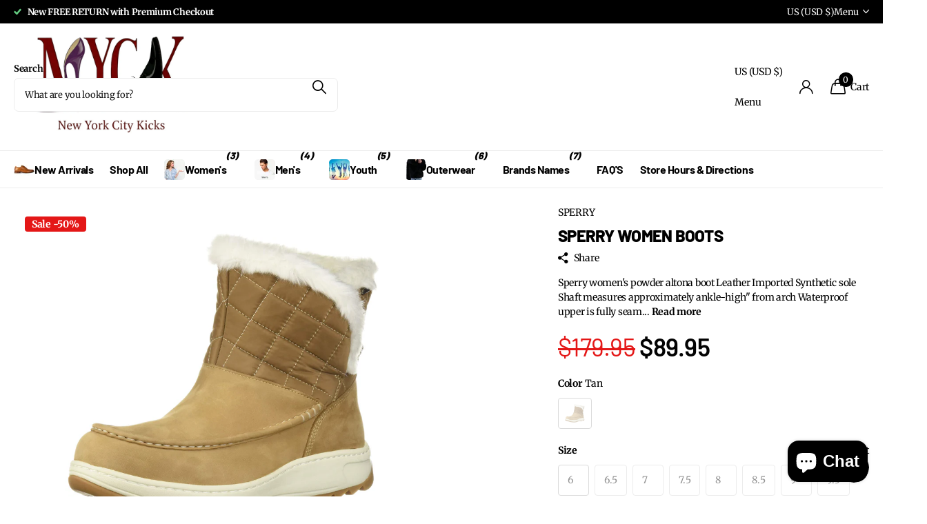

--- FILE ---
content_type: text/html; charset=utf-8
request_url: https://nyck.com/products/sperry-powder-altona-quilted-nylon
body_size: 62051
content:
<!doctype html>
<html lang="en" data-theme="xclusive" dir="ltr" class="no-js  hover-inv">
	<head>
		<meta charset="utf-8">
		<meta http-equiv="x-ua-compatible" content="ie=edge">
		<title>SPERRY WOMEN BOOTS &ndash; NYCK - New York City Kicks</title><meta name="description" content="Sperry women&#39;s powder altona boot Leather Imported Synthetic sole Shaft measures approximately ankle-high&quot; from arch Waterproof upper is fully seam sealed 200G Thinsulate lined for added warmth Vibram outsole with arctic grip technology for superior traction Gender: Women"><meta name="theme-color" content="">
		<meta name="MobileOptimized" content="320">
		<meta name="HandheldFriendly" content="true">
		<meta name="viewport" content="width=device-width, initial-scale=1, minimum-scale=1, maximum-scale=5, viewport-fit=cover, shrink-to-fit=no">
		<meta name="format-detection" content="telephone=no">
		<meta name="msapplication-config" content="//nyck.com/cdn/shop/t/73/assets/browserconfig.xml?v=52024572095365081671761532906">
		<link rel="canonical" href="https://nyck.com/products/sperry-powder-altona-quilted-nylon">
		<link rel="preconnect" href="https://fonts.shopifycdn.com" crossorigin><link rel="preload" as="style" href="//nyck.com/cdn/shop/t/73/assets/screen.css?v=94183854343952761391761532906">
		<link rel="preload" as="style" href="//nyck.com/cdn/shop/t/73/assets/theme-xclusive.css?v=91891113314790250551761532906">
		<link rel="preload" as="style" href="//nyck.com/cdn/shop/t/73/assets/screen-settings.css?v=78860883681681648861764875250">
		
		<link rel="preload" as="font" href="//nyck.com/cdn/fonts/barlow/barlow_n8.b626aaae1ccd3d041eadc7b1698cddd6c6e1a1be.woff2" type="font/woff2" crossorigin>
    <link rel="preload" as="font" href="//nyck.com/cdn/fonts/merriweather/merriweather_n4.349a72bc63b970a8b7f00dc33f5bda2ec52f79cc.woff2" type="font/woff2" crossorigin>
		<link rel="preload" as="font" href="//nyck.com/cdn/shop/t/73/assets/xclusive.woff2?v=154911475873364033681761532906" crossorigin>
		<link media="screen" rel="stylesheet" href="//nyck.com/cdn/shop/t/73/assets/screen.css?v=94183854343952761391761532906" id="core-css">
		<link media="screen" rel="stylesheet" href="//nyck.com/cdn/shop/t/73/assets/theme-xclusive.css?v=91891113314790250551761532906" id="xclusive-css">
		<noscript><link rel="stylesheet" href="//nyck.com/cdn/shop/t/73/assets/async-menu.css?v=155014583911830259811761532906"></noscript><link media="screen" rel="stylesheet" href="//nyck.com/cdn/shop/t/73/assets/page-product.css?v=119493796049364278621761532906" id="product-css"><link media="screen" rel="stylesheet" href="//nyck.com/cdn/shop/t/73/assets/screen-settings.css?v=78860883681681648861764875250" id="custom-css"><script>document.documentElement.classList.remove('no-js'); document.documentElement.classList.add('js');</script>
		<meta name="msapplication-config" content="//nyck.com/cdn/shop/t/73/assets/browserconfig.xml?v=52024572095365081671761532906">
<meta property="og:title" content="SPERRY  WOMEN BOOTS">
<meta property="og:type" content="product">
<meta property="og:description" content="Sperry women&#39;s powder altona boot Leather Imported Synthetic sole Shaft measures approximately ankle-high&quot; from arch Waterproof upper is fully seam sealed 200G Thinsulate lined for added warmth Vibram outsole with arctic grip technology for superior traction Gender: Women">
<meta property="og:site_name" content="NYCK - New York City Kicks">
<meta property="og:url" content="https://nyck.com/products/sperry-powder-altona-quilted-nylon">

  
  <meta property="product:price:amount" content="$89.95">
  <meta property="og:price:amount" content="$89.95">
  <meta property="og:price:currency" content="USD">
  <meta property="og:availability" content="out of stock" />

<meta property="og:image" content="//nyck.com/cdn/shop/files/Sperry-Powder-Altona-Quilted-Nylon-NYCK-New-York-City-Kicks-4890.jpg?crop=center&height=500&v=1704914322&width=600">

<meta name="twitter:title" content="SPERRY  WOMEN BOOTS">
<meta name="twitter:description" content="Sperry women&#39;s powder altona boot Leather Imported Synthetic sole Shaft measures approximately ankle-high&quot; from arch Waterproof upper is fully seam sealed 200G Thinsulate lined for added warmth Vibram outsole with arctic grip technology for superior traction Gender: Women">
<meta name="twitter:site" content="NYCK - New York City Kicks">

<meta property="twitter:image" content="//nyck.com/cdn/shop/files/Sperry-Powder-Altona-Quilted-Nylon-NYCK-New-York-City-Kicks-4890.jpg?crop=center&height=500&v=1704914322&width=600">
<script type="application/ld+json">
  [
      {
        "@context": "http://schema.org",
        "@type": "Product",
        "name": "SPERRY  WOMEN BOOTS",
        "url": "https://nyck.com/products/sperry-powder-altona-quilted-nylon","brand": { "@type": "Brand", "name": "SPERRY" },"description": "\r\nSperry women's powder altona boot\r\n\r\n\r\n\tLeather\r\n\tImported\r\n\tSynthetic sole\r\n\tShaft measures approximately ankle-high\" from arch\r\n\tWaterproof upper is fully seam sealed\r\n\t200G Thinsulate lined for added warmth\r\n\tVibram outsole with arctic grip technology for superior traction\r\n\r\nGender: Women","image": "//nyck.com/cdn/shop/files/Sperry-Powder-Altona-Quilted-Nylon-NYCK-New-York-City-Kicks-4890.jpg?crop=center&height=500&v=1704914322&width=600","gtin8": "884547957702","sku": "10135130","offers": {
          "@type": "Offer",
          "price": "89.95",
          "url": "https://nyck.com/products/sperry-powder-altona-quilted-nylon",
          "priceValidUntil": "2027-02-03",
          "priceCurrency": "USD"}
        
      },
    {
      "@context": "http://schema.org/",
      "@type": "Organization",
      "url": "https://nyck.com/products/sperry-powder-altona-quilted-nylon",
      "name": "NYCK - New York City Kicks",
      "legalName": "NYCK - New York City Kicks",
      "description": "Sperry women&#39;s powder altona boot Leather Imported Synthetic sole Shaft measures approximately ankle-high&quot; from arch Waterproof upper is fully seam sealed 200G Thinsulate lined for added warmth Vibram outsole with arctic grip technology for superior traction Gender: Women","contactPoint": {
        "@type": "ContactPoint",
        "contactType": "Customer service",
        "telephone": "212-868-6925"
      },
      "address": {
        "@type": "PostalAddress",
        "streetAddress": "425 Broadway",
        "addressLocality": "New York",
        "postalCode": "10013",
        "addressCountry": "UNITED STATES"
      }
    },
    {
      "@context": "http://schema.org",
      "@type": "WebSite",
      "url": "https://nyck.com/products/sperry-powder-altona-quilted-nylon",
      "name": "NYCK - New York City Kicks",
      "description": "Sperry women&#39;s powder altona boot Leather Imported Synthetic sole Shaft measures approximately ankle-high&quot; from arch Waterproof upper is fully seam sealed 200G Thinsulate lined for added warmth Vibram outsole with arctic grip technology for superior traction Gender: Women",
      "author": [
        {
          "@type": "Organization",
          "url": "https://www.someoneyouknow.online",
          "name": "Someoneyouknow",
          "address": {
            "@type": "PostalAddress",
            "streetAddress": "Wilhelminaplein 25",
            "addressLocality": "Eindhoven",
            "addressRegion": "NB",
            "postalCode": "5611 HG",
            "addressCountry": "NL"
          }
        }
      ]
    }
  ]
</script>

		<script>window.performance && window.performance.mark && window.performance.mark('shopify.content_for_header.start');</script><meta name="google-site-verification" content="_kNwL6Hul-ZwzEWZ3ba-q7hqyatIoG_1vjMhaQF3XlU">
<meta name="facebook-domain-verification" content="ltpocy48xi40yw01rc2bekk5dtit3n">
<meta name="facebook-domain-verification" content="1ryx6s0ye4ehy0etg1d30ro31g2lac">
<meta id="shopify-digital-wallet" name="shopify-digital-wallet" content="/58383007896/digital_wallets/dialog">
<meta name="shopify-checkout-api-token" content="c144caad7d194601081fc83cb710cd11">
<meta id="in-context-paypal-metadata" data-shop-id="58383007896" data-venmo-supported="false" data-environment="production" data-locale="en_US" data-paypal-v4="true" data-currency="USD">
<link rel="alternate" type="application/json+oembed" href="https://nyck.com/products/sperry-powder-altona-quilted-nylon.oembed">
<script async="async" src="/checkouts/internal/preloads.js?locale=en-US"></script>
<link rel="preconnect" href="https://shop.app" crossorigin="anonymous">
<script async="async" src="https://shop.app/checkouts/internal/preloads.js?locale=en-US&shop_id=58383007896" crossorigin="anonymous"></script>
<script id="apple-pay-shop-capabilities" type="application/json">{"shopId":58383007896,"countryCode":"US","currencyCode":"USD","merchantCapabilities":["supports3DS"],"merchantId":"gid:\/\/shopify\/Shop\/58383007896","merchantName":"NYCK - New York City Kicks","requiredBillingContactFields":["postalAddress","email"],"requiredShippingContactFields":["postalAddress","email"],"shippingType":"shipping","supportedNetworks":["visa","masterCard","amex","discover","elo","jcb"],"total":{"type":"pending","label":"NYCK - New York City Kicks","amount":"1.00"},"shopifyPaymentsEnabled":true,"supportsSubscriptions":true}</script>
<script id="shopify-features" type="application/json">{"accessToken":"c144caad7d194601081fc83cb710cd11","betas":["rich-media-storefront-analytics"],"domain":"nyck.com","predictiveSearch":true,"shopId":58383007896,"locale":"en"}</script>
<script>var Shopify = Shopify || {};
Shopify.shop = "nyck18.myshopify.com";
Shopify.locale = "en";
Shopify.currency = {"active":"USD","rate":"1.0"};
Shopify.country = "US";
Shopify.theme = {"name":"Xclusive_2.3.0","id":153699483893,"schema_name":"Xclusive","schema_version":"2.3.0","theme_store_id":2221,"role":"main"};
Shopify.theme.handle = "null";
Shopify.theme.style = {"id":null,"handle":null};
Shopify.cdnHost = "nyck.com/cdn";
Shopify.routes = Shopify.routes || {};
Shopify.routes.root = "/";</script>
<script type="module">!function(o){(o.Shopify=o.Shopify||{}).modules=!0}(window);</script>
<script>!function(o){function n(){var o=[];function n(){o.push(Array.prototype.slice.apply(arguments))}return n.q=o,n}var t=o.Shopify=o.Shopify||{};t.loadFeatures=n(),t.autoloadFeatures=n()}(window);</script>
<script>
  window.ShopifyPay = window.ShopifyPay || {};
  window.ShopifyPay.apiHost = "shop.app\/pay";
  window.ShopifyPay.redirectState = null;
</script>
<script id="shop-js-analytics" type="application/json">{"pageType":"product"}</script>
<script defer="defer" async type="module" src="//nyck.com/cdn/shopifycloud/shop-js/modules/v2/client.init-shop-cart-sync_BN7fPSNr.en.esm.js"></script>
<script defer="defer" async type="module" src="//nyck.com/cdn/shopifycloud/shop-js/modules/v2/chunk.common_Cbph3Kss.esm.js"></script>
<script defer="defer" async type="module" src="//nyck.com/cdn/shopifycloud/shop-js/modules/v2/chunk.modal_DKumMAJ1.esm.js"></script>
<script type="module">
  await import("//nyck.com/cdn/shopifycloud/shop-js/modules/v2/client.init-shop-cart-sync_BN7fPSNr.en.esm.js");
await import("//nyck.com/cdn/shopifycloud/shop-js/modules/v2/chunk.common_Cbph3Kss.esm.js");
await import("//nyck.com/cdn/shopifycloud/shop-js/modules/v2/chunk.modal_DKumMAJ1.esm.js");

  window.Shopify.SignInWithShop?.initShopCartSync?.({"fedCMEnabled":true,"windoidEnabled":true});

</script>
<script>
  window.Shopify = window.Shopify || {};
  if (!window.Shopify.featureAssets) window.Shopify.featureAssets = {};
  window.Shopify.featureAssets['shop-js'] = {"shop-cart-sync":["modules/v2/client.shop-cart-sync_CJVUk8Jm.en.esm.js","modules/v2/chunk.common_Cbph3Kss.esm.js","modules/v2/chunk.modal_DKumMAJ1.esm.js"],"init-fed-cm":["modules/v2/client.init-fed-cm_7Fvt41F4.en.esm.js","modules/v2/chunk.common_Cbph3Kss.esm.js","modules/v2/chunk.modal_DKumMAJ1.esm.js"],"init-shop-email-lookup-coordinator":["modules/v2/client.init-shop-email-lookup-coordinator_Cc088_bR.en.esm.js","modules/v2/chunk.common_Cbph3Kss.esm.js","modules/v2/chunk.modal_DKumMAJ1.esm.js"],"init-windoid":["modules/v2/client.init-windoid_hPopwJRj.en.esm.js","modules/v2/chunk.common_Cbph3Kss.esm.js","modules/v2/chunk.modal_DKumMAJ1.esm.js"],"shop-button":["modules/v2/client.shop-button_B0jaPSNF.en.esm.js","modules/v2/chunk.common_Cbph3Kss.esm.js","modules/v2/chunk.modal_DKumMAJ1.esm.js"],"shop-cash-offers":["modules/v2/client.shop-cash-offers_DPIskqss.en.esm.js","modules/v2/chunk.common_Cbph3Kss.esm.js","modules/v2/chunk.modal_DKumMAJ1.esm.js"],"shop-toast-manager":["modules/v2/client.shop-toast-manager_CK7RT69O.en.esm.js","modules/v2/chunk.common_Cbph3Kss.esm.js","modules/v2/chunk.modal_DKumMAJ1.esm.js"],"init-shop-cart-sync":["modules/v2/client.init-shop-cart-sync_BN7fPSNr.en.esm.js","modules/v2/chunk.common_Cbph3Kss.esm.js","modules/v2/chunk.modal_DKumMAJ1.esm.js"],"init-customer-accounts-sign-up":["modules/v2/client.init-customer-accounts-sign-up_CfPf4CXf.en.esm.js","modules/v2/client.shop-login-button_DeIztwXF.en.esm.js","modules/v2/chunk.common_Cbph3Kss.esm.js","modules/v2/chunk.modal_DKumMAJ1.esm.js"],"pay-button":["modules/v2/client.pay-button_CgIwFSYN.en.esm.js","modules/v2/chunk.common_Cbph3Kss.esm.js","modules/v2/chunk.modal_DKumMAJ1.esm.js"],"init-customer-accounts":["modules/v2/client.init-customer-accounts_DQ3x16JI.en.esm.js","modules/v2/client.shop-login-button_DeIztwXF.en.esm.js","modules/v2/chunk.common_Cbph3Kss.esm.js","modules/v2/chunk.modal_DKumMAJ1.esm.js"],"avatar":["modules/v2/client.avatar_BTnouDA3.en.esm.js"],"init-shop-for-new-customer-accounts":["modules/v2/client.init-shop-for-new-customer-accounts_CsZy_esa.en.esm.js","modules/v2/client.shop-login-button_DeIztwXF.en.esm.js","modules/v2/chunk.common_Cbph3Kss.esm.js","modules/v2/chunk.modal_DKumMAJ1.esm.js"],"shop-follow-button":["modules/v2/client.shop-follow-button_BRMJjgGd.en.esm.js","modules/v2/chunk.common_Cbph3Kss.esm.js","modules/v2/chunk.modal_DKumMAJ1.esm.js"],"checkout-modal":["modules/v2/client.checkout-modal_B9Drz_yf.en.esm.js","modules/v2/chunk.common_Cbph3Kss.esm.js","modules/v2/chunk.modal_DKumMAJ1.esm.js"],"shop-login-button":["modules/v2/client.shop-login-button_DeIztwXF.en.esm.js","modules/v2/chunk.common_Cbph3Kss.esm.js","modules/v2/chunk.modal_DKumMAJ1.esm.js"],"lead-capture":["modules/v2/client.lead-capture_DXYzFM3R.en.esm.js","modules/v2/chunk.common_Cbph3Kss.esm.js","modules/v2/chunk.modal_DKumMAJ1.esm.js"],"shop-login":["modules/v2/client.shop-login_CA5pJqmO.en.esm.js","modules/v2/chunk.common_Cbph3Kss.esm.js","modules/v2/chunk.modal_DKumMAJ1.esm.js"],"payment-terms":["modules/v2/client.payment-terms_BxzfvcZJ.en.esm.js","modules/v2/chunk.common_Cbph3Kss.esm.js","modules/v2/chunk.modal_DKumMAJ1.esm.js"]};
</script>
<script>(function() {
  var isLoaded = false;
  function asyncLoad() {
    if (isLoaded) return;
    isLoaded = true;
    var urls = ["https:\/\/cdn.shopify.com\/s\/files\/1\/0583\/8300\/7896\/t\/4\/assets\/globo.swatch.init.js?shop=nyck18.myshopify.com","https:\/\/cdn.shopify.com\/s\/files\/1\/0583\/8300\/7896\/t\/4\/assets\/globo.swatch.init.js?shop=nyck18.myshopify.com","https:\/\/cdn.shopify.com\/s\/files\/1\/0583\/8300\/7896\/t\/4\/assets\/globo.swatch.init.js?shop=nyck18.myshopify.com","https:\/\/cdn.shopify.com\/s\/files\/1\/0583\/8300\/7896\/t\/6\/assets\/globo.swatch.init.js?shop=nyck18.myshopify.com","https:\/\/cdn.shopify.com\/s\/files\/1\/0583\/8300\/7896\/t\/6\/assets\/globo.swatch.init.js?shop=nyck18.myshopify.com","https:\/\/cdn.shopify.com\/s\/files\/1\/0583\/8300\/7896\/t\/14\/assets\/globo.swatch.init.js?shop=nyck18.myshopify.com","https:\/\/cdn.shopify.com\/s\/files\/1\/0583\/8300\/7896\/t\/14\/assets\/globo.swatch.init.js?shop=nyck18.myshopify.com","https:\/\/cdn.shopify.com\/s\/files\/1\/0583\/8300\/7896\/t\/14\/assets\/globo.swatch.init.js?shop=nyck18.myshopify.com","https:\/\/cdn.shopify.com\/s\/files\/1\/0583\/8300\/7896\/t\/24\/assets\/globo.swatch.init.js?shop=nyck18.myshopify.com","https:\/\/cdn.shopify.com\/s\/files\/1\/0583\/8300\/7896\/t\/24\/assets\/globo.swatch.init.js?shop=nyck18.myshopify.com","https:\/\/shopify-extension.getredo.com\/main.js?widget_id=0ozqvrq0213yxui\u0026shop=nyck18.myshopify.com"];
    for (var i = 0; i < urls.length; i++) {
      var s = document.createElement('script');
      s.type = 'text/javascript';
      s.async = true;
      s.src = urls[i];
      var x = document.getElementsByTagName('script')[0];
      x.parentNode.insertBefore(s, x);
    }
  };
  if(window.attachEvent) {
    window.attachEvent('onload', asyncLoad);
  } else {
    window.addEventListener('load', asyncLoad, false);
  }
})();</script>
<script id="__st">var __st={"a":58383007896,"offset":-18000,"reqid":"1acb8357-e699-4f41-ad44-378d77d04c85-1770095587","pageurl":"nyck.com\/products\/sperry-powder-altona-quilted-nylon","u":"9fef3118c493","p":"product","rtyp":"product","rid":7100016459928};</script>
<script>window.ShopifyPaypalV4VisibilityTracking = true;</script>
<script id="captcha-bootstrap">!function(){'use strict';const t='contact',e='account',n='new_comment',o=[[t,t],['blogs',n],['comments',n],[t,'customer']],c=[[e,'customer_login'],[e,'guest_login'],[e,'recover_customer_password'],[e,'create_customer']],r=t=>t.map((([t,e])=>`form[action*='/${t}']:not([data-nocaptcha='true']) input[name='form_type'][value='${e}']`)).join(','),a=t=>()=>t?[...document.querySelectorAll(t)].map((t=>t.form)):[];function s(){const t=[...o],e=r(t);return a(e)}const i='password',u='form_key',d=['recaptcha-v3-token','g-recaptcha-response','h-captcha-response',i],f=()=>{try{return window.sessionStorage}catch{return}},m='__shopify_v',_=t=>t.elements[u];function p(t,e,n=!1){try{const o=window.sessionStorage,c=JSON.parse(o.getItem(e)),{data:r}=function(t){const{data:e,action:n}=t;return t[m]||n?{data:e,action:n}:{data:t,action:n}}(c);for(const[e,n]of Object.entries(r))t.elements[e]&&(t.elements[e].value=n);n&&o.removeItem(e)}catch(o){console.error('form repopulation failed',{error:o})}}const l='form_type',E='cptcha';function T(t){t.dataset[E]=!0}const w=window,h=w.document,L='Shopify',v='ce_forms',y='captcha';let A=!1;((t,e)=>{const n=(g='f06e6c50-85a8-45c8-87d0-21a2b65856fe',I='https://cdn.shopify.com/shopifycloud/storefront-forms-hcaptcha/ce_storefront_forms_captcha_hcaptcha.v1.5.2.iife.js',D={infoText:'Protected by hCaptcha',privacyText:'Privacy',termsText:'Terms'},(t,e,n)=>{const o=w[L][v],c=o.bindForm;if(c)return c(t,g,e,D).then(n);var r;o.q.push([[t,g,e,D],n]),r=I,A||(h.body.append(Object.assign(h.createElement('script'),{id:'captcha-provider',async:!0,src:r})),A=!0)});var g,I,D;w[L]=w[L]||{},w[L][v]=w[L][v]||{},w[L][v].q=[],w[L][y]=w[L][y]||{},w[L][y].protect=function(t,e){n(t,void 0,e),T(t)},Object.freeze(w[L][y]),function(t,e,n,w,h,L){const[v,y,A,g]=function(t,e,n){const i=e?o:[],u=t?c:[],d=[...i,...u],f=r(d),m=r(i),_=r(d.filter((([t,e])=>n.includes(e))));return[a(f),a(m),a(_),s()]}(w,h,L),I=t=>{const e=t.target;return e instanceof HTMLFormElement?e:e&&e.form},D=t=>v().includes(t);t.addEventListener('submit',(t=>{const e=I(t);if(!e)return;const n=D(e)&&!e.dataset.hcaptchaBound&&!e.dataset.recaptchaBound,o=_(e),c=g().includes(e)&&(!o||!o.value);(n||c)&&t.preventDefault(),c&&!n&&(function(t){try{if(!f())return;!function(t){const e=f();if(!e)return;const n=_(t);if(!n)return;const o=n.value;o&&e.removeItem(o)}(t);const e=Array.from(Array(32),(()=>Math.random().toString(36)[2])).join('');!function(t,e){_(t)||t.append(Object.assign(document.createElement('input'),{type:'hidden',name:u})),t.elements[u].value=e}(t,e),function(t,e){const n=f();if(!n)return;const o=[...t.querySelectorAll(`input[type='${i}']`)].map((({name:t})=>t)),c=[...d,...o],r={};for(const[a,s]of new FormData(t).entries())c.includes(a)||(r[a]=s);n.setItem(e,JSON.stringify({[m]:1,action:t.action,data:r}))}(t,e)}catch(e){console.error('failed to persist form',e)}}(e),e.submit())}));const S=(t,e)=>{t&&!t.dataset[E]&&(n(t,e.some((e=>e===t))),T(t))};for(const o of['focusin','change'])t.addEventListener(o,(t=>{const e=I(t);D(e)&&S(e,y())}));const B=e.get('form_key'),M=e.get(l),P=B&&M;t.addEventListener('DOMContentLoaded',(()=>{const t=y();if(P)for(const e of t)e.elements[l].value===M&&p(e,B);[...new Set([...A(),...v().filter((t=>'true'===t.dataset.shopifyCaptcha))])].forEach((e=>S(e,t)))}))}(h,new URLSearchParams(w.location.search),n,t,e,['guest_login'])})(!0,!0)}();</script>
<script integrity="sha256-4kQ18oKyAcykRKYeNunJcIwy7WH5gtpwJnB7kiuLZ1E=" data-source-attribution="shopify.loadfeatures" defer="defer" src="//nyck.com/cdn/shopifycloud/storefront/assets/storefront/load_feature-a0a9edcb.js" crossorigin="anonymous"></script>
<script crossorigin="anonymous" defer="defer" src="//nyck.com/cdn/shopifycloud/storefront/assets/shopify_pay/storefront-65b4c6d7.js?v=20250812"></script>
<script data-source-attribution="shopify.dynamic_checkout.dynamic.init">var Shopify=Shopify||{};Shopify.PaymentButton=Shopify.PaymentButton||{isStorefrontPortableWallets:!0,init:function(){window.Shopify.PaymentButton.init=function(){};var t=document.createElement("script");t.src="https://nyck.com/cdn/shopifycloud/portable-wallets/latest/portable-wallets.en.js",t.type="module",document.head.appendChild(t)}};
</script>
<script data-source-attribution="shopify.dynamic_checkout.buyer_consent">
  function portableWalletsHideBuyerConsent(e){var t=document.getElementById("shopify-buyer-consent"),n=document.getElementById("shopify-subscription-policy-button");t&&n&&(t.classList.add("hidden"),t.setAttribute("aria-hidden","true"),n.removeEventListener("click",e))}function portableWalletsShowBuyerConsent(e){var t=document.getElementById("shopify-buyer-consent"),n=document.getElementById("shopify-subscription-policy-button");t&&n&&(t.classList.remove("hidden"),t.removeAttribute("aria-hidden"),n.addEventListener("click",e))}window.Shopify?.PaymentButton&&(window.Shopify.PaymentButton.hideBuyerConsent=portableWalletsHideBuyerConsent,window.Shopify.PaymentButton.showBuyerConsent=portableWalletsShowBuyerConsent);
</script>
<script data-source-attribution="shopify.dynamic_checkout.cart.bootstrap">document.addEventListener("DOMContentLoaded",(function(){function t(){return document.querySelector("shopify-accelerated-checkout-cart, shopify-accelerated-checkout")}if(t())Shopify.PaymentButton.init();else{new MutationObserver((function(e,n){t()&&(Shopify.PaymentButton.init(),n.disconnect())})).observe(document.body,{childList:!0,subtree:!0})}}));
</script>
<link id="shopify-accelerated-checkout-styles" rel="stylesheet" media="screen" href="https://nyck.com/cdn/shopifycloud/portable-wallets/latest/accelerated-checkout-backwards-compat.css" crossorigin="anonymous">
<style id="shopify-accelerated-checkout-cart">
        #shopify-buyer-consent {
  margin-top: 1em;
  display: inline-block;
  width: 100%;
}

#shopify-buyer-consent.hidden {
  display: none;
}

#shopify-subscription-policy-button {
  background: none;
  border: none;
  padding: 0;
  text-decoration: underline;
  font-size: inherit;
  cursor: pointer;
}

#shopify-subscription-policy-button::before {
  box-shadow: none;
}

      </style>

<script>window.performance && window.performance.mark && window.performance.mark('shopify.content_for_header.end');</script>
		<style>

:root {

--logo_h: 160px;

}

</style>
		<style data-shopify>
			:root {
				--scheme-1:                      #ffffff;
				--scheme-1_solid:                #ffffff;
				--scheme-1_bg:                   var(--scheme-1);
				--scheme-1_bg_dark:              var(--scheme-1_bg);
				--scheme-1_bg_var:               var(--scheme-1_bg_dark);
				--scheme-1_bg_secondary:         #f4f4f4;
				--scheme-1_fg:                   #000000;
				--scheme-1_fg_sat:               #bfbfbf;
				--scheme-1_title:                #000000;
				--scheme-1_title_solid:          #000000;

				--scheme-1_primary_btn_bg:       #000000;
				--scheme-1_primary_btn_bg_dark:  #000000;
				--scheme-1_primary_btn_fg:       #ffffff;
				--scheme-1_secondary_btn_bg:     #ffffff;
				--scheme-1_secondary_btn_bg_dark:#ededed;
				--scheme-1_secondary_btn_fg:     #000000;
				--scheme-1_tertiary_btn_bg:      #e5e5e5;
				--scheme-1_tertiary_btn_bg_dark: #d3d3d3;
				--scheme-1_tertiary_btn_fg:      #000000;
				--scheme-1_btn_bg:       		var(--scheme-1_primary_btn_bg);
				--scheme-1_btn_bg_dark:  		var(--scheme-1_primary_btn_bg_dark);
				--scheme-1_btn_fg:       		var(--scheme-1_primary_btn_fg);
				--scheme-1_bd:                   #ececec;
				--scheme-1_input_bg:             #ffffff;
				--scheme-1_input_fg:             #000000;
				--scheme-1_input_pl:             #1a1a1a;
				--scheme-1_accent:               #020202;
				--scheme-1_accent_gradient:      linear-gradient(346deg, rgba(156, 0, 98, 1) 4%, rgba(245, 0, 122, 1) 100%);
				
					--primary_text_rgba:  				rgb(0, 0, 0);
					--body_bg:            				var(--scheme-1_bg);
				
				}select, .bv_atual, #root #content .f8sr select,
				[class^="palette-scheme-1"] select,
				[class^="palette-scheme-1"] .bv_atual,
				#root #content [class^="palette-scheme-1"] .f8sr select {
				background-image: url("data:image/svg+xml,%3Csvg xmlns='http://www.w3.org/2000/svg' xml:space='preserve' style='enable-background:new 0 0 12.7 7.7' viewBox='0 0 12.7 7.7' fill='%23000000'%3E%3Cpath d='M.3.2c.4-.3.9-.3 1.2.1l4.7 5.3 5-5.3c.3-.3.9-.4 1.2 0 .3.3.4.9 0 1.2l-5.7 6c-.1.1-.3.2-.5.2s-.5-.1-.6-.3l-5.3-6C-.1 1.1-.1.5.3.2z'/%3E%3C/svg%3E");
				}
				
					#root input[type="date"], #root .datepicker-input { background-image: url("data:image/svg+xml,%3Csvg xmlns='http://www.w3.org/2000/svg' xml:space='preserve' style='enable-background:new 0 0 14 16' viewBox='0 0 14 16' fill='%23000000'%3E%3Cpath d='M12.3 2H11V.8c0-.5-.3-.8-.7-.8s-.8.3-.8.8V2h-5V.8c0-.5-.3-.8-.7-.8S3 .3 3 .8V2H1.8C.8 2 0 2.8 0 3.8v10.5c0 1 .8 1.8 1.8 1.8h10.5c1 0 1.8-.8 1.8-1.8V3.8c-.1-1-.9-1.8-1.8-1.8zm.2 12.3c0 .1-.1.3-.3.3H1.8c-.1 0-.3-.1-.3-.3V7.5h11v6.8zm0-8.3h-11V3.8c0-.1.1-.3.3-.3h10.5c.1 0 .3.1.3.3V6z'/%3E%3C/svg%3E"); }
				
				select:focus, #root #content .f8sr select:focus,
				[class^="palette-scheme-1"] select:focus,
				#root #content [class^="palette-scheme-1"] .f8sr select:focus {
				background-image: url("data:image/svg+xml,%3Csvg xmlns='http://www.w3.org/2000/svg' xml:space='preserve' style='enable-background:new 0 0 12.7 7.7' viewBox='0 0 12.7 7.7' fill='%23000000'%3E%3Cpath d='M12.4 7.5c-.4.3-.9.3-1.2-.1L6.5 2.1l-5 5.3c-.3.3-.9.4-1.2 0-.3-.3-.4-.9 0-1.2L6 .2c.1-.1.3-.2.5-.2.3 0 .5.1.6.3l5.3 6c.4.3.4.9 0 1.2z'/%3E%3C/svg%3E");
				}
				:root, [class^="palette-scheme-1"], [data-active-content*="scheme-1"] {
				--primary_bg:             var(--scheme-1_bg);
				--bg_secondary:           var(--scheme-1_bg_secondary);
				--primary_text:           var(--scheme-1_fg);
				--primary_text_h:         var(--scheme-1_title);
				--headings_text:          var(--primary_text_h);
				--headings_text_solid:    var(--scheme-1_title_solid);
				--primary_bg_btn:         var(--scheme-1_primary_btn_bg);
				--primary_bg_btn_dark:    var(--scheme-1_primary_btn_bg_dark);
				--primary_btn_text:       var(--scheme-1_primary_btn_fg);
				--secondary_bg_btn:       var(--scheme-1_secondary_btn_bg);
				--secondary_bg_btn_dark:  var(--scheme-1_secondary_btn_bg_dark);
				--secondary_btn_text:     var(--scheme-1_secondary_btn_fg);
				--tertiary_bg_btn:        var(--scheme-1_tertiary_btn_bg);
				--tertiary_bg_btn_dark:   var(--scheme-1_tertiary_btn_bg_dark);
				--tertiary_btn_text:      var(--scheme-1_tertiary_btn_fg);
				--custom_input_bg:        var(--scheme-1_input_bg);
				--custom_input_fg:        var(--scheme-1_input_fg);
				--custom_input_pl:        var(--scheme-1_input_pl);
				--custom_input_bd:        var(--scheme-1_bd);
				--custom_bd:              var(--custom_input_bd);
				--secondary_bg: 		  var(--primary_bg_btn);
				--accent:                 var(--scheme-1_accent);
				--accent_gradient:        var(--scheme-1_accent_gradient);
				--primary_text_brightness:var(--scheme-1_fg_brightness);
				}
				
			:root {
				--scheme-2:                      #000000;
				--scheme-2_solid:                #000000;
				--scheme-2_bg:                   var(--scheme-2);
				--scheme-2_bg_dark:              #000000;
				--scheme-2_bg_var:               var(--scheme-2_bg_dark);
				--scheme-2_bg_secondary:         #ffffff;
				--scheme-2_fg:                   #ffffff;
				--scheme-2_fg_sat:               #ffffff;
				--scheme-2_title:                #ffffff;
				--scheme-2_title_solid:          #ffffff;

				--scheme-2_primary_btn_bg:       #ffffff;
				--scheme-2_primary_btn_bg_dark:  #ededed;
				--scheme-2_primary_btn_fg:       #000000;
				--scheme-2_secondary_btn_bg:     #000000;
				--scheme-2_secondary_btn_bg_dark:#000000;
				--scheme-2_secondary_btn_fg:     #ffffff;
				--scheme-2_tertiary_btn_bg:      #e5dbed;
				--scheme-2_tertiary_btn_bg_dark: #d4c3e1;
				--scheme-2_tertiary_btn_fg:      #ffffff;
				--scheme-2_btn_bg:       		var(--scheme-2_primary_btn_bg);
				--scheme-2_btn_bg_dark:  		var(--scheme-2_primary_btn_bg_dark);
				--scheme-2_btn_fg:       		var(--scheme-2_primary_btn_fg);
				--scheme-2_bd:                   #ececec;
				--scheme-2_input_bg:             #ffffff;
				--scheme-2_input_fg:             #000000;
				--scheme-2_input_pl:             #1a1a1a;
				--scheme-2_accent:               #ffffff;
				--scheme-2_accent_gradient:      #ffffff;
				
				}
				[class^="palette-scheme-2"] select,
				[class^="palette-scheme-2"] .bv_atual,
				#root #content [class^="palette-scheme-2"] .f8sr select {
				background-image: url("data:image/svg+xml,%3Csvg xmlns='http://www.w3.org/2000/svg' xml:space='preserve' style='enable-background:new 0 0 12.7 7.7' viewBox='0 0 12.7 7.7' fill='%23000000'%3E%3Cpath d='M.3.2c.4-.3.9-.3 1.2.1l4.7 5.3 5-5.3c.3-.3.9-.4 1.2 0 .3.3.4.9 0 1.2l-5.7 6c-.1.1-.3.2-.5.2s-.5-.1-.6-.3l-5.3-6C-.1 1.1-.1.5.3.2z'/%3E%3C/svg%3E");
				}
				
				
				[class^="palette-scheme-2"] select:focus,
				#root #content [class^="palette-scheme-2"] .f8sr select:focus {
				background-image: url("data:image/svg+xml,%3Csvg xmlns='http://www.w3.org/2000/svg' xml:space='preserve' style='enable-background:new 0 0 12.7 7.7' viewBox='0 0 12.7 7.7' fill='%23000000'%3E%3Cpath d='M12.4 7.5c-.4.3-.9.3-1.2-.1L6.5 2.1l-5 5.3c-.3.3-.9.4-1.2 0-.3-.3-.4-.9 0-1.2L6 .2c.1-.1.3-.2.5-.2.3 0 .5.1.6.3l5.3 6c.4.3.4.9 0 1.2z'/%3E%3C/svg%3E");
				}
				[class^="palette-scheme-2"], [data-active-content*="scheme-2"] {
				--primary_bg:             var(--scheme-2_bg);
				--bg_secondary:           var(--scheme-2_bg_secondary);
				--primary_text:           var(--scheme-2_fg);
				--primary_text_h:         var(--scheme-2_title);
				--headings_text:          var(--primary_text_h);
				--headings_text_solid:    var(--scheme-2_title_solid);
				--primary_bg_btn:         var(--scheme-2_primary_btn_bg);
				--primary_bg_btn_dark:    var(--scheme-2_primary_btn_bg_dark);
				--primary_btn_text:       var(--scheme-2_primary_btn_fg);
				--secondary_bg_btn:       var(--scheme-2_secondary_btn_bg);
				--secondary_bg_btn_dark:  var(--scheme-2_secondary_btn_bg_dark);
				--secondary_btn_text:     var(--scheme-2_secondary_btn_fg);
				--tertiary_bg_btn:        var(--scheme-2_tertiary_btn_bg);
				--tertiary_bg_btn_dark:   var(--scheme-2_tertiary_btn_bg_dark);
				--tertiary_btn_text:      var(--scheme-2_tertiary_btn_fg);
				--custom_input_bg:        var(--scheme-2_input_bg);
				--custom_input_fg:        var(--scheme-2_input_fg);
				--custom_input_pl:        var(--scheme-2_input_pl);
				--custom_input_bd:        var(--scheme-2_bd);
				--custom_bd:              var(--custom_input_bd);
				--secondary_bg: 		  var(--primary_bg_btn);
				--accent:                 var(--scheme-2_accent);
				--accent_gradient:        var(--scheme-2_accent_gradient);
				--primary_text_brightness:var(--scheme-2_fg_brightness);
				}
				
			:root {
				--scheme-3:                      #efefef;
				--scheme-3_solid:                #efefef;
				--scheme-3_bg:                   var(--scheme-3);
				--scheme-3_bg_dark:              #eaeaea;
				--scheme-3_bg_var:               var(--scheme-3_bg_dark);
				--scheme-3_bg_secondary:         #ffffff;
				--scheme-3_fg:                   #000000;
				--scheme-3_fg_sat:               #bfbfbf;
				--scheme-3_title:                #000000;
				--scheme-3_title_solid:          #000000;

				--scheme-3_primary_btn_bg:       #000000;
				--scheme-3_primary_btn_bg_dark:  #000000;
				--scheme-3_primary_btn_fg:       #ffffff;
				--scheme-3_secondary_btn_bg:     #ffffff;
				--scheme-3_secondary_btn_bg_dark:#ededed;
				--scheme-3_secondary_btn_fg:     #000000;
				--scheme-3_tertiary_btn_bg:      #000000;
				--scheme-3_tertiary_btn_bg_dark: #000000;
				--scheme-3_tertiary_btn_fg:      #ffffff;
				--scheme-3_btn_bg:       		var(--scheme-3_primary_btn_bg);
				--scheme-3_btn_bg_dark:  		var(--scheme-3_primary_btn_bg_dark);
				--scheme-3_btn_fg:       		var(--scheme-3_primary_btn_fg);
				--scheme-3_bd:                   #efefef;
				--scheme-3_input_bg:             #ffffff;
				--scheme-3_input_fg:             #000000;
				--scheme-3_input_pl:             #1a1a1a;
				--scheme-3_accent:               #020202;
				--scheme-3_accent_gradient:      #020202;
				
				}
				[class^="palette-scheme-3"] select,
				[class^="palette-scheme-3"] .bv_atual,
				#root #content [class^="palette-scheme-3"] .f8sr select {
				background-image: url("data:image/svg+xml,%3Csvg xmlns='http://www.w3.org/2000/svg' xml:space='preserve' style='enable-background:new 0 0 12.7 7.7' viewBox='0 0 12.7 7.7' fill='%23000000'%3E%3Cpath d='M.3.2c.4-.3.9-.3 1.2.1l4.7 5.3 5-5.3c.3-.3.9-.4 1.2 0 .3.3.4.9 0 1.2l-5.7 6c-.1.1-.3.2-.5.2s-.5-.1-.6-.3l-5.3-6C-.1 1.1-.1.5.3.2z'/%3E%3C/svg%3E");
				}
				
				
				[class^="palette-scheme-3"] select:focus,
				#root #content [class^="palette-scheme-3"] .f8sr select:focus {
				background-image: url("data:image/svg+xml,%3Csvg xmlns='http://www.w3.org/2000/svg' xml:space='preserve' style='enable-background:new 0 0 12.7 7.7' viewBox='0 0 12.7 7.7' fill='%23000000'%3E%3Cpath d='M12.4 7.5c-.4.3-.9.3-1.2-.1L6.5 2.1l-5 5.3c-.3.3-.9.4-1.2 0-.3-.3-.4-.9 0-1.2L6 .2c.1-.1.3-.2.5-.2.3 0 .5.1.6.3l5.3 6c.4.3.4.9 0 1.2z'/%3E%3C/svg%3E");
				}
				[class^="palette-scheme-3"], [data-active-content*="scheme-3"] {
				--primary_bg:             var(--scheme-3_bg);
				--bg_secondary:           var(--scheme-3_bg_secondary);
				--primary_text:           var(--scheme-3_fg);
				--primary_text_h:         var(--scheme-3_title);
				--headings_text:          var(--primary_text_h);
				--headings_text_solid:    var(--scheme-3_title_solid);
				--primary_bg_btn:         var(--scheme-3_primary_btn_bg);
				--primary_bg_btn_dark:    var(--scheme-3_primary_btn_bg_dark);
				--primary_btn_text:       var(--scheme-3_primary_btn_fg);
				--secondary_bg_btn:       var(--scheme-3_secondary_btn_bg);
				--secondary_bg_btn_dark:  var(--scheme-3_secondary_btn_bg_dark);
				--secondary_btn_text:     var(--scheme-3_secondary_btn_fg);
				--tertiary_bg_btn:        var(--scheme-3_tertiary_btn_bg);
				--tertiary_bg_btn_dark:   var(--scheme-3_tertiary_btn_bg_dark);
				--tertiary_btn_text:      var(--scheme-3_tertiary_btn_fg);
				--custom_input_bg:        var(--scheme-3_input_bg);
				--custom_input_fg:        var(--scheme-3_input_fg);
				--custom_input_pl:        var(--scheme-3_input_pl);
				--custom_input_bd:        var(--scheme-3_bd);
				--custom_bd:              var(--custom_input_bd);
				--secondary_bg: 		  var(--primary_bg_btn);
				--accent:                 var(--scheme-3_accent);
				--accent_gradient:        var(--scheme-3_accent_gradient);
				--primary_text_brightness:var(--scheme-3_fg_brightness);
				}
				
			:root {
				--scheme-4:                      #636363;
				--scheme-4_solid:                #636363;
				--scheme-4_bg:                   var(--scheme-4);
				--scheme-4_bg_dark:              #5e5e5e;
				--scheme-4_bg_var:               var(--scheme-4_bg_dark);
				--scheme-4_bg_secondary:         #8a8a9e;
				--scheme-4_fg:                   #ffffff;
				--scheme-4_fg_sat:               #ffffff;
				--scheme-4_title:                #ffffff;
				--scheme-4_title_solid:          #ffffff;

				--scheme-4_primary_btn_bg:       #ffffff;
				--scheme-4_primary_btn_bg_dark:  #ededed;
				--scheme-4_primary_btn_fg:       #000000;
				--scheme-4_secondary_btn_bg:     #e5dbed;
				--scheme-4_secondary_btn_bg_dark:#d4c3e1;
				--scheme-4_secondary_btn_fg:     #000000;
				--scheme-4_tertiary_btn_bg:      #ffffff;
				--scheme-4_tertiary_btn_bg_dark: #ededed;
				--scheme-4_tertiary_btn_fg:      #000000;
				--scheme-4_btn_bg:       		var(--scheme-4_primary_btn_bg);
				--scheme-4_btn_bg_dark:  		var(--scheme-4_primary_btn_bg_dark);
				--scheme-4_btn_fg:       		var(--scheme-4_primary_btn_fg);
				--scheme-4_bd:                   #e5e5e5;
				--scheme-4_input_bg:             #ffffff;
				--scheme-4_input_fg:             #000000;
				--scheme-4_input_pl:             #1a1a1a;
				--scheme-4_accent:               #ffffff;
				--scheme-4_accent_gradient:      #ffffff;
				
				}
				[class^="palette-scheme-4"] select,
				[class^="palette-scheme-4"] .bv_atual,
				#root #content [class^="palette-scheme-4"] .f8sr select {
				background-image: url("data:image/svg+xml,%3Csvg xmlns='http://www.w3.org/2000/svg' xml:space='preserve' style='enable-background:new 0 0 12.7 7.7' viewBox='0 0 12.7 7.7' fill='%23000000'%3E%3Cpath d='M.3.2c.4-.3.9-.3 1.2.1l4.7 5.3 5-5.3c.3-.3.9-.4 1.2 0 .3.3.4.9 0 1.2l-5.7 6c-.1.1-.3.2-.5.2s-.5-.1-.6-.3l-5.3-6C-.1 1.1-.1.5.3.2z'/%3E%3C/svg%3E");
				}
				
				
				[class^="palette-scheme-4"] select:focus,
				#root #content [class^="palette-scheme-4"] .f8sr select:focus {
				background-image: url("data:image/svg+xml,%3Csvg xmlns='http://www.w3.org/2000/svg' xml:space='preserve' style='enable-background:new 0 0 12.7 7.7' viewBox='0 0 12.7 7.7' fill='%23000000'%3E%3Cpath d='M12.4 7.5c-.4.3-.9.3-1.2-.1L6.5 2.1l-5 5.3c-.3.3-.9.4-1.2 0-.3-.3-.4-.9 0-1.2L6 .2c.1-.1.3-.2.5-.2.3 0 .5.1.6.3l5.3 6c.4.3.4.9 0 1.2z'/%3E%3C/svg%3E");
				}
				[class^="palette-scheme-4"], [data-active-content*="scheme-4"] {
				--primary_bg:             var(--scheme-4_bg);
				--bg_secondary:           var(--scheme-4_bg_secondary);
				--primary_text:           var(--scheme-4_fg);
				--primary_text_h:         var(--scheme-4_title);
				--headings_text:          var(--primary_text_h);
				--headings_text_solid:    var(--scheme-4_title_solid);
				--primary_bg_btn:         var(--scheme-4_primary_btn_bg);
				--primary_bg_btn_dark:    var(--scheme-4_primary_btn_bg_dark);
				--primary_btn_text:       var(--scheme-4_primary_btn_fg);
				--secondary_bg_btn:       var(--scheme-4_secondary_btn_bg);
				--secondary_bg_btn_dark:  var(--scheme-4_secondary_btn_bg_dark);
				--secondary_btn_text:     var(--scheme-4_secondary_btn_fg);
				--tertiary_bg_btn:        var(--scheme-4_tertiary_btn_bg);
				--tertiary_bg_btn_dark:   var(--scheme-4_tertiary_btn_bg_dark);
				--tertiary_btn_text:      var(--scheme-4_tertiary_btn_fg);
				--custom_input_bg:        var(--scheme-4_input_bg);
				--custom_input_fg:        var(--scheme-4_input_fg);
				--custom_input_pl:        var(--scheme-4_input_pl);
				--custom_input_bd:        var(--scheme-4_bd);
				--custom_bd:              var(--custom_input_bd);
				--secondary_bg: 		  var(--primary_bg_btn);
				--accent:                 var(--scheme-4_accent);
				--accent_gradient:        var(--scheme-4_accent_gradient);
				--primary_text_brightness:var(--scheme-4_fg_brightness);
				}
				
			:root {
				--scheme-5:                      #020202;
				--scheme-5_solid:                #020202;
				--scheme-5_bg:                   var(--scheme-5);
				--scheme-5_bg_dark:              #000000;
				--scheme-5_bg_var:               var(--scheme-5_bg_dark);
				--scheme-5_bg_secondary:         #e5dbed;
				--scheme-5_fg:                   #ffffff;
				--scheme-5_fg_sat:               #ffffff;
				--scheme-5_title:                #ffffff;
				--scheme-5_title_solid:          #ffffff;

				--scheme-5_primary_btn_bg:       #ffffff;
				--scheme-5_primary_btn_bg_dark:  #ededed;
				--scheme-5_primary_btn_fg:       #000000;
				--scheme-5_secondary_btn_bg:     #ffffff;
				--scheme-5_secondary_btn_bg_dark:#ededed;
				--scheme-5_secondary_btn_fg:     #000000;
				--scheme-5_tertiary_btn_bg:      #e5dbed;
				--scheme-5_tertiary_btn_bg_dark: #d4c3e1;
				--scheme-5_tertiary_btn_fg:      #000000;
				--scheme-5_btn_bg:       		var(--scheme-5_primary_btn_bg);
				--scheme-5_btn_bg_dark:  		var(--scheme-5_primary_btn_bg_dark);
				--scheme-5_btn_fg:       		var(--scheme-5_primary_btn_fg);
				--scheme-5_bd:                   #e5e5e5;
				--scheme-5_input_bg:             #ffffff;
				--scheme-5_input_fg:             #000000;
				--scheme-5_input_pl:             #1a1a1a;
				--scheme-5_accent:               #ffffff;
				--scheme-5_accent_gradient:      #ffffff;
				
				}
				[class^="palette-scheme-5"] select,
				[class^="palette-scheme-5"] .bv_atual,
				#root #content [class^="palette-scheme-5"] .f8sr select {
				background-image: url("data:image/svg+xml,%3Csvg xmlns='http://www.w3.org/2000/svg' xml:space='preserve' style='enable-background:new 0 0 12.7 7.7' viewBox='0 0 12.7 7.7' fill='%23000000'%3E%3Cpath d='M.3.2c.4-.3.9-.3 1.2.1l4.7 5.3 5-5.3c.3-.3.9-.4 1.2 0 .3.3.4.9 0 1.2l-5.7 6c-.1.1-.3.2-.5.2s-.5-.1-.6-.3l-5.3-6C-.1 1.1-.1.5.3.2z'/%3E%3C/svg%3E");
				}
				
				
				[class^="palette-scheme-5"] select:focus,
				#root #content [class^="palette-scheme-5"] .f8sr select:focus {
				background-image: url("data:image/svg+xml,%3Csvg xmlns='http://www.w3.org/2000/svg' xml:space='preserve' style='enable-background:new 0 0 12.7 7.7' viewBox='0 0 12.7 7.7' fill='%23000000'%3E%3Cpath d='M12.4 7.5c-.4.3-.9.3-1.2-.1L6.5 2.1l-5 5.3c-.3.3-.9.4-1.2 0-.3-.3-.4-.9 0-1.2L6 .2c.1-.1.3-.2.5-.2.3 0 .5.1.6.3l5.3 6c.4.3.4.9 0 1.2z'/%3E%3C/svg%3E");
				}
				[class^="palette-scheme-5"], [data-active-content*="scheme-5"] {
				--primary_bg:             var(--scheme-5_bg);
				--bg_secondary:           var(--scheme-5_bg_secondary);
				--primary_text:           var(--scheme-5_fg);
				--primary_text_h:         var(--scheme-5_title);
				--headings_text:          var(--primary_text_h);
				--headings_text_solid:    var(--scheme-5_title_solid);
				--primary_bg_btn:         var(--scheme-5_primary_btn_bg);
				--primary_bg_btn_dark:    var(--scheme-5_primary_btn_bg_dark);
				--primary_btn_text:       var(--scheme-5_primary_btn_fg);
				--secondary_bg_btn:       var(--scheme-5_secondary_btn_bg);
				--secondary_bg_btn_dark:  var(--scheme-5_secondary_btn_bg_dark);
				--secondary_btn_text:     var(--scheme-5_secondary_btn_fg);
				--tertiary_bg_btn:        var(--scheme-5_tertiary_btn_bg);
				--tertiary_bg_btn_dark:   var(--scheme-5_tertiary_btn_bg_dark);
				--tertiary_btn_text:      var(--scheme-5_tertiary_btn_fg);
				--custom_input_bg:        var(--scheme-5_input_bg);
				--custom_input_fg:        var(--scheme-5_input_fg);
				--custom_input_pl:        var(--scheme-5_input_pl);
				--custom_input_bd:        var(--scheme-5_bd);
				--custom_bd:              var(--custom_input_bd);
				--secondary_bg: 		  var(--primary_bg_btn);
				--accent:                 var(--scheme-5_accent);
				--accent_gradient:        var(--scheme-5_accent_gradient);
				--primary_text_brightness:var(--scheme-5_fg_brightness);
				}
				
			:root {
				--scheme-6:                      #e5e051;
				--scheme-6_solid:                #e5e051;
				--scheme-6_bg:                   var(--scheme-6);
				--scheme-6_bg_dark:              #e4de48;
				--scheme-6_bg_var:               var(--scheme-6_bg_dark);
				--scheme-6_bg_secondary:         #ffffff;
				--scheme-6_fg:                   #000000;
				--scheme-6_fg_sat:               #bfbfbf;
				--scheme-6_title:                #000000;
				--scheme-6_title_solid:          #000000;

				--scheme-6_primary_btn_bg:       #000000;
				--scheme-6_primary_btn_bg_dark:  #000000;
				--scheme-6_primary_btn_fg:       #ffffff;
				--scheme-6_secondary_btn_bg:     #000000;
				--scheme-6_secondary_btn_bg_dark:#000000;
				--scheme-6_secondary_btn_fg:     #ffffff;
				--scheme-6_tertiary_btn_bg:      #000000;
				--scheme-6_tertiary_btn_bg_dark: #000000;
				--scheme-6_tertiary_btn_fg:      #ffffff;
				--scheme-6_btn_bg:       		var(--scheme-6_primary_btn_bg);
				--scheme-6_btn_bg_dark:  		var(--scheme-6_primary_btn_bg_dark);
				--scheme-6_btn_fg:       		var(--scheme-6_primary_btn_fg);
				--scheme-6_bd:                   #e5e5e5;
				--scheme-6_input_bg:             #ffffff;
				--scheme-6_input_fg:             #000000;
				--scheme-6_input_pl:             #1a1a1a;
				--scheme-6_accent:               #020202;
				--scheme-6_accent_gradient:      #020202;
				
				}
				[class^="palette-scheme-6"] select,
				[class^="palette-scheme-6"] .bv_atual,
				#root #content [class^="palette-scheme-6"] .f8sr select {
				background-image: url("data:image/svg+xml,%3Csvg xmlns='http://www.w3.org/2000/svg' xml:space='preserve' style='enable-background:new 0 0 12.7 7.7' viewBox='0 0 12.7 7.7' fill='%23000000'%3E%3Cpath d='M.3.2c.4-.3.9-.3 1.2.1l4.7 5.3 5-5.3c.3-.3.9-.4 1.2 0 .3.3.4.9 0 1.2l-5.7 6c-.1.1-.3.2-.5.2s-.5-.1-.6-.3l-5.3-6C-.1 1.1-.1.5.3.2z'/%3E%3C/svg%3E");
				}
				
				
				[class^="palette-scheme-6"] select:focus,
				#root #content [class^="palette-scheme-6"] .f8sr select:focus {
				background-image: url("data:image/svg+xml,%3Csvg xmlns='http://www.w3.org/2000/svg' xml:space='preserve' style='enable-background:new 0 0 12.7 7.7' viewBox='0 0 12.7 7.7' fill='%23000000'%3E%3Cpath d='M12.4 7.5c-.4.3-.9.3-1.2-.1L6.5 2.1l-5 5.3c-.3.3-.9.4-1.2 0-.3-.3-.4-.9 0-1.2L6 .2c.1-.1.3-.2.5-.2.3 0 .5.1.6.3l5.3 6c.4.3.4.9 0 1.2z'/%3E%3C/svg%3E");
				}
				[class^="palette-scheme-6"], [data-active-content*="scheme-6"] {
				--primary_bg:             var(--scheme-6_bg);
				--bg_secondary:           var(--scheme-6_bg_secondary);
				--primary_text:           var(--scheme-6_fg);
				--primary_text_h:         var(--scheme-6_title);
				--headings_text:          var(--primary_text_h);
				--headings_text_solid:    var(--scheme-6_title_solid);
				--primary_bg_btn:         var(--scheme-6_primary_btn_bg);
				--primary_bg_btn_dark:    var(--scheme-6_primary_btn_bg_dark);
				--primary_btn_text:       var(--scheme-6_primary_btn_fg);
				--secondary_bg_btn:       var(--scheme-6_secondary_btn_bg);
				--secondary_bg_btn_dark:  var(--scheme-6_secondary_btn_bg_dark);
				--secondary_btn_text:     var(--scheme-6_secondary_btn_fg);
				--tertiary_bg_btn:        var(--scheme-6_tertiary_btn_bg);
				--tertiary_bg_btn_dark:   var(--scheme-6_tertiary_btn_bg_dark);
				--tertiary_btn_text:      var(--scheme-6_tertiary_btn_fg);
				--custom_input_bg:        var(--scheme-6_input_bg);
				--custom_input_fg:        var(--scheme-6_input_fg);
				--custom_input_pl:        var(--scheme-6_input_pl);
				--custom_input_bd:        var(--scheme-6_bd);
				--custom_bd:              var(--custom_input_bd);
				--secondary_bg: 		  var(--primary_bg_btn);
				--accent:                 var(--scheme-6_accent);
				--accent_gradient:        var(--scheme-6_accent_gradient);
				--primary_text_brightness:var(--scheme-6_fg_brightness);
				}
				
			:root {
				--scheme-7:                      linear-gradient(120deg, rgba(244, 244, 244, 1), rgba(239, 179, 76, 0.51) 100%);
				--scheme-7_solid:                #efb34c;
				--scheme-7_bg:                   var(--scheme-7);
				--scheme-7_bg_dark:              #eeaf43;
				--scheme-7_bg_var:               var(--scheme-7_bg_dark);
				--scheme-7_bg_secondary:         #ffffff;
				--scheme-7_fg:                   #000000;
				--scheme-7_fg_sat:               #bfbfbf;
				--scheme-7_title:                #000000;
				--scheme-7_title_solid:          #000000;

				--scheme-7_primary_btn_bg:       #000000;
				--scheme-7_primary_btn_bg_dark:  #000000;
				--scheme-7_primary_btn_fg:       #ffffff;
				--scheme-7_secondary_btn_bg:     #000000;
				--scheme-7_secondary_btn_bg_dark:#000000;
				--scheme-7_secondary_btn_fg:     #ffffff;
				--scheme-7_tertiary_btn_bg:      #000000;
				--scheme-7_tertiary_btn_bg_dark: #000000;
				--scheme-7_tertiary_btn_fg:      #ffffff;
				--scheme-7_btn_bg:       		var(--scheme-7_primary_btn_bg);
				--scheme-7_btn_bg_dark:  		var(--scheme-7_primary_btn_bg_dark);
				--scheme-7_btn_fg:       		var(--scheme-7_primary_btn_fg);
				--scheme-7_bd:                   #e5e5e5;
				--scheme-7_input_bg:             #ffffff;
				--scheme-7_input_fg:             #000000;
				--scheme-7_input_pl:             #1a1a1a;
				--scheme-7_accent:               #020202;
				--scheme-7_accent_gradient:      #020202;
				
				}
				[class^="palette-scheme-7"] select,
				[class^="palette-scheme-7"] .bv_atual,
				#root #content [class^="palette-scheme-7"] .f8sr select {
				background-image: url("data:image/svg+xml,%3Csvg xmlns='http://www.w3.org/2000/svg' xml:space='preserve' style='enable-background:new 0 0 12.7 7.7' viewBox='0 0 12.7 7.7' fill='%23000000'%3E%3Cpath d='M.3.2c.4-.3.9-.3 1.2.1l4.7 5.3 5-5.3c.3-.3.9-.4 1.2 0 .3.3.4.9 0 1.2l-5.7 6c-.1.1-.3.2-.5.2s-.5-.1-.6-.3l-5.3-6C-.1 1.1-.1.5.3.2z'/%3E%3C/svg%3E");
				}
				
				
				[class^="palette-scheme-7"] select:focus,
				#root #content [class^="palette-scheme-7"] .f8sr select:focus {
				background-image: url("data:image/svg+xml,%3Csvg xmlns='http://www.w3.org/2000/svg' xml:space='preserve' style='enable-background:new 0 0 12.7 7.7' viewBox='0 0 12.7 7.7' fill='%23000000'%3E%3Cpath d='M12.4 7.5c-.4.3-.9.3-1.2-.1L6.5 2.1l-5 5.3c-.3.3-.9.4-1.2 0-.3-.3-.4-.9 0-1.2L6 .2c.1-.1.3-.2.5-.2.3 0 .5.1.6.3l5.3 6c.4.3.4.9 0 1.2z'/%3E%3C/svg%3E");
				}
				[class^="palette-scheme-7"], [data-active-content*="scheme-7"] {
				--primary_bg:             var(--scheme-7_bg);
				--bg_secondary:           var(--scheme-7_bg_secondary);
				--primary_text:           var(--scheme-7_fg);
				--primary_text_h:         var(--scheme-7_title);
				--headings_text:          var(--primary_text_h);
				--headings_text_solid:    var(--scheme-7_title_solid);
				--primary_bg_btn:         var(--scheme-7_primary_btn_bg);
				--primary_bg_btn_dark:    var(--scheme-7_primary_btn_bg_dark);
				--primary_btn_text:       var(--scheme-7_primary_btn_fg);
				--secondary_bg_btn:       var(--scheme-7_secondary_btn_bg);
				--secondary_bg_btn_dark:  var(--scheme-7_secondary_btn_bg_dark);
				--secondary_btn_text:     var(--scheme-7_secondary_btn_fg);
				--tertiary_bg_btn:        var(--scheme-7_tertiary_btn_bg);
				--tertiary_bg_btn_dark:   var(--scheme-7_tertiary_btn_bg_dark);
				--tertiary_btn_text:      var(--scheme-7_tertiary_btn_fg);
				--custom_input_bg:        var(--scheme-7_input_bg);
				--custom_input_fg:        var(--scheme-7_input_fg);
				--custom_input_pl:        var(--scheme-7_input_pl);
				--custom_input_bd:        var(--scheme-7_bd);
				--custom_bd:              var(--custom_input_bd);
				--secondary_bg: 		  var(--primary_bg_btn);
				--accent:                 var(--scheme-7_accent);
				--accent_gradient:        var(--scheme-7_accent_gradient);
				--primary_text_brightness:var(--scheme-7_fg_brightness);
				}
				
			:root {
				--scheme-8:                      linear-gradient(336deg, rgba(0, 0, 0, 0.69) 4%, rgba(40, 40, 40, 1) 100%);
				--scheme-8_solid:                #000000;
				--scheme-8_bg:                   var(--scheme-8);
				--scheme-8_bg_dark:              #000000;
				--scheme-8_bg_var:               var(--scheme-8_bg_dark);
				--scheme-8_bg_secondary:         #e5dbed;
				--scheme-8_fg:                   #ffffff;
				--scheme-8_fg_sat:               #ffffff;
				--scheme-8_title:                #ffffff;
				--scheme-8_title_solid:          #ffffff;

				--scheme-8_primary_btn_bg:       #ffffff;
				--scheme-8_primary_btn_bg_dark:  #ededed;
				--scheme-8_primary_btn_fg:       #000000;
				--scheme-8_secondary_btn_bg:     #ffffff;
				--scheme-8_secondary_btn_bg_dark:#ededed;
				--scheme-8_secondary_btn_fg:     #000000;
				--scheme-8_tertiary_btn_bg:      #e5dbed;
				--scheme-8_tertiary_btn_bg_dark: #d4c3e1;
				--scheme-8_tertiary_btn_fg:      #000000;
				--scheme-8_btn_bg:       		var(--scheme-8_primary_btn_bg);
				--scheme-8_btn_bg_dark:  		var(--scheme-8_primary_btn_bg_dark);
				--scheme-8_btn_fg:       		var(--scheme-8_primary_btn_fg);
				--scheme-8_bd:                   #e5e5e5;
				--scheme-8_input_bg:             #ffffff;
				--scheme-8_input_fg:             #000000;
				--scheme-8_input_pl:             #1a1a1a;
				--scheme-8_accent:               #020202;
				--scheme-8_accent_gradient:      #020202;
				
				}
				[class^="palette-scheme-8"] select,
				[class^="palette-scheme-8"] .bv_atual,
				#root #content [class^="palette-scheme-8"] .f8sr select {
				background-image: url("data:image/svg+xml,%3Csvg xmlns='http://www.w3.org/2000/svg' xml:space='preserve' style='enable-background:new 0 0 12.7 7.7' viewBox='0 0 12.7 7.7' fill='%23000000'%3E%3Cpath d='M.3.2c.4-.3.9-.3 1.2.1l4.7 5.3 5-5.3c.3-.3.9-.4 1.2 0 .3.3.4.9 0 1.2l-5.7 6c-.1.1-.3.2-.5.2s-.5-.1-.6-.3l-5.3-6C-.1 1.1-.1.5.3.2z'/%3E%3C/svg%3E");
				}
				
				
				[class^="palette-scheme-8"] select:focus,
				#root #content [class^="palette-scheme-8"] .f8sr select:focus {
				background-image: url("data:image/svg+xml,%3Csvg xmlns='http://www.w3.org/2000/svg' xml:space='preserve' style='enable-background:new 0 0 12.7 7.7' viewBox='0 0 12.7 7.7' fill='%23000000'%3E%3Cpath d='M12.4 7.5c-.4.3-.9.3-1.2-.1L6.5 2.1l-5 5.3c-.3.3-.9.4-1.2 0-.3-.3-.4-.9 0-1.2L6 .2c.1-.1.3-.2.5-.2.3 0 .5.1.6.3l5.3 6c.4.3.4.9 0 1.2z'/%3E%3C/svg%3E");
				}
				[class^="palette-scheme-8"], [data-active-content*="scheme-8"] {
				--primary_bg:             var(--scheme-8_bg);
				--bg_secondary:           var(--scheme-8_bg_secondary);
				--primary_text:           var(--scheme-8_fg);
				--primary_text_h:         var(--scheme-8_title);
				--headings_text:          var(--primary_text_h);
				--headings_text_solid:    var(--scheme-8_title_solid);
				--primary_bg_btn:         var(--scheme-8_primary_btn_bg);
				--primary_bg_btn_dark:    var(--scheme-8_primary_btn_bg_dark);
				--primary_btn_text:       var(--scheme-8_primary_btn_fg);
				--secondary_bg_btn:       var(--scheme-8_secondary_btn_bg);
				--secondary_bg_btn_dark:  var(--scheme-8_secondary_btn_bg_dark);
				--secondary_btn_text:     var(--scheme-8_secondary_btn_fg);
				--tertiary_bg_btn:        var(--scheme-8_tertiary_btn_bg);
				--tertiary_bg_btn_dark:   var(--scheme-8_tertiary_btn_bg_dark);
				--tertiary_btn_text:      var(--scheme-8_tertiary_btn_fg);
				--custom_input_bg:        var(--scheme-8_input_bg);
				--custom_input_fg:        var(--scheme-8_input_fg);
				--custom_input_pl:        var(--scheme-8_input_pl);
				--custom_input_bd:        var(--scheme-8_bd);
				--custom_bd:              var(--custom_input_bd);
				--secondary_bg: 		  var(--primary_bg_btn);
				--accent:                 var(--scheme-8_accent);
				--accent_gradient:        var(--scheme-8_accent_gradient);
				--primary_text_brightness:var(--scheme-8_fg_brightness);
				}
				
			:root {
				--scheme-6882492c-3e95-4f3e-a823-828a5fb09308:                      #f9f9f9;
				--scheme-6882492c-3e95-4f3e-a823-828a5fb09308_solid:                #f9f9f9;
				--scheme-6882492c-3e95-4f3e-a823-828a5fb09308_bg:                   var(--scheme-6882492c-3e95-4f3e-a823-828a5fb09308);
				--scheme-6882492c-3e95-4f3e-a823-828a5fb09308_bg_dark:              #f4f4f4;
				--scheme-6882492c-3e95-4f3e-a823-828a5fb09308_bg_var:               var(--scheme-6882492c-3e95-4f3e-a823-828a5fb09308_bg_dark);
				--scheme-6882492c-3e95-4f3e-a823-828a5fb09308_bg_secondary:         #f4f4f4;
				--scheme-6882492c-3e95-4f3e-a823-828a5fb09308_fg:                   #000000;
				--scheme-6882492c-3e95-4f3e-a823-828a5fb09308_fg_sat:               #bfbfbf;
				--scheme-6882492c-3e95-4f3e-a823-828a5fb09308_title:                #000000;
				--scheme-6882492c-3e95-4f3e-a823-828a5fb09308_title_solid:          #000000;

				--scheme-6882492c-3e95-4f3e-a823-828a5fb09308_primary_btn_bg:       #000000;
				--scheme-6882492c-3e95-4f3e-a823-828a5fb09308_primary_btn_bg_dark:  #000000;
				--scheme-6882492c-3e95-4f3e-a823-828a5fb09308_primary_btn_fg:       #ffffff;
				--scheme-6882492c-3e95-4f3e-a823-828a5fb09308_secondary_btn_bg:     #000000;
				--scheme-6882492c-3e95-4f3e-a823-828a5fb09308_secondary_btn_bg_dark:#000000;
				--scheme-6882492c-3e95-4f3e-a823-828a5fb09308_secondary_btn_fg:     #ffffff;
				--scheme-6882492c-3e95-4f3e-a823-828a5fb09308_tertiary_btn_bg:      #efefef;
				--scheme-6882492c-3e95-4f3e-a823-828a5fb09308_tertiary_btn_bg_dark: #dddddd;
				--scheme-6882492c-3e95-4f3e-a823-828a5fb09308_tertiary_btn_fg:      #000000;
				--scheme-6882492c-3e95-4f3e-a823-828a5fb09308_btn_bg:       		var(--scheme-6882492c-3e95-4f3e-a823-828a5fb09308_primary_btn_bg);
				--scheme-6882492c-3e95-4f3e-a823-828a5fb09308_btn_bg_dark:  		var(--scheme-6882492c-3e95-4f3e-a823-828a5fb09308_primary_btn_bg_dark);
				--scheme-6882492c-3e95-4f3e-a823-828a5fb09308_btn_fg:       		var(--scheme-6882492c-3e95-4f3e-a823-828a5fb09308_primary_btn_fg);
				--scheme-6882492c-3e95-4f3e-a823-828a5fb09308_bd:                   #ececec;
				--scheme-6882492c-3e95-4f3e-a823-828a5fb09308_input_bg:             #ffffff;
				--scheme-6882492c-3e95-4f3e-a823-828a5fb09308_input_fg:             #000000;
				--scheme-6882492c-3e95-4f3e-a823-828a5fb09308_input_pl:             #1a1a1a;
				--scheme-6882492c-3e95-4f3e-a823-828a5fb09308_accent:               #020202;
				--scheme-6882492c-3e95-4f3e-a823-828a5fb09308_accent_gradient:      linear-gradient(346deg, rgba(156, 0, 98, 1) 4%, rgba(245, 0, 122, 1) 100%);
				
				}
				[class^="palette-scheme-6882492c-3e95-4f3e-a823-828a5fb09308"] select,
				[class^="palette-scheme-6882492c-3e95-4f3e-a823-828a5fb09308"] .bv_atual,
				#root #content [class^="palette-scheme-6882492c-3e95-4f3e-a823-828a5fb09308"] .f8sr select {
				background-image: url("data:image/svg+xml,%3Csvg xmlns='http://www.w3.org/2000/svg' xml:space='preserve' style='enable-background:new 0 0 12.7 7.7' viewBox='0 0 12.7 7.7' fill='%23000000'%3E%3Cpath d='M.3.2c.4-.3.9-.3 1.2.1l4.7 5.3 5-5.3c.3-.3.9-.4 1.2 0 .3.3.4.9 0 1.2l-5.7 6c-.1.1-.3.2-.5.2s-.5-.1-.6-.3l-5.3-6C-.1 1.1-.1.5.3.2z'/%3E%3C/svg%3E");
				}
				
				
				[class^="palette-scheme-6882492c-3e95-4f3e-a823-828a5fb09308"] select:focus,
				#root #content [class^="palette-scheme-6882492c-3e95-4f3e-a823-828a5fb09308"] .f8sr select:focus {
				background-image: url("data:image/svg+xml,%3Csvg xmlns='http://www.w3.org/2000/svg' xml:space='preserve' style='enable-background:new 0 0 12.7 7.7' viewBox='0 0 12.7 7.7' fill='%23000000'%3E%3Cpath d='M12.4 7.5c-.4.3-.9.3-1.2-.1L6.5 2.1l-5 5.3c-.3.3-.9.4-1.2 0-.3-.3-.4-.9 0-1.2L6 .2c.1-.1.3-.2.5-.2.3 0 .5.1.6.3l5.3 6c.4.3.4.9 0 1.2z'/%3E%3C/svg%3E");
				}
				[class^="palette-scheme-6882492c-3e95-4f3e-a823-828a5fb09308"], [data-active-content*="scheme-6882492c-3e95-4f3e-a823-828a5fb09308"] {
				--primary_bg:             var(--scheme-6882492c-3e95-4f3e-a823-828a5fb09308_bg);
				--bg_secondary:           var(--scheme-6882492c-3e95-4f3e-a823-828a5fb09308_bg_secondary);
				--primary_text:           var(--scheme-6882492c-3e95-4f3e-a823-828a5fb09308_fg);
				--primary_text_h:         var(--scheme-6882492c-3e95-4f3e-a823-828a5fb09308_title);
				--headings_text:          var(--primary_text_h);
				--headings_text_solid:    var(--scheme-6882492c-3e95-4f3e-a823-828a5fb09308_title_solid);
				--primary_bg_btn:         var(--scheme-6882492c-3e95-4f3e-a823-828a5fb09308_primary_btn_bg);
				--primary_bg_btn_dark:    var(--scheme-6882492c-3e95-4f3e-a823-828a5fb09308_primary_btn_bg_dark);
				--primary_btn_text:       var(--scheme-6882492c-3e95-4f3e-a823-828a5fb09308_primary_btn_fg);
				--secondary_bg_btn:       var(--scheme-6882492c-3e95-4f3e-a823-828a5fb09308_secondary_btn_bg);
				--secondary_bg_btn_dark:  var(--scheme-6882492c-3e95-4f3e-a823-828a5fb09308_secondary_btn_bg_dark);
				--secondary_btn_text:     var(--scheme-6882492c-3e95-4f3e-a823-828a5fb09308_secondary_btn_fg);
				--tertiary_bg_btn:        var(--scheme-6882492c-3e95-4f3e-a823-828a5fb09308_tertiary_btn_bg);
				--tertiary_bg_btn_dark:   var(--scheme-6882492c-3e95-4f3e-a823-828a5fb09308_tertiary_btn_bg_dark);
				--tertiary_btn_text:      var(--scheme-6882492c-3e95-4f3e-a823-828a5fb09308_tertiary_btn_fg);
				--custom_input_bg:        var(--scheme-6882492c-3e95-4f3e-a823-828a5fb09308_input_bg);
				--custom_input_fg:        var(--scheme-6882492c-3e95-4f3e-a823-828a5fb09308_input_fg);
				--custom_input_pl:        var(--scheme-6882492c-3e95-4f3e-a823-828a5fb09308_input_pl);
				--custom_input_bd:        var(--scheme-6882492c-3e95-4f3e-a823-828a5fb09308_bd);
				--custom_bd:              var(--custom_input_bd);
				--secondary_bg: 		  var(--primary_bg_btn);
				--accent:                 var(--scheme-6882492c-3e95-4f3e-a823-828a5fb09308_accent);
				--accent_gradient:        var(--scheme-6882492c-3e95-4f3e-a823-828a5fb09308_accent_gradient);
				--primary_text_brightness:var(--scheme-6882492c-3e95-4f3e-a823-828a5fb09308_fg_brightness);
				}
				
			

			
		</style>
	<!-- BEGIN app block: shopify://apps/redo/blocks/redo_app_embed/c613644b-6df4-4d11-b336-43a5c06745a1 --><!-- BEGIN app snippet: env -->

<script>
  if (typeof process === "undefined") {
    process = {};
  }
  process.env ??= {};
  process.env.AMPLITUDE_API_KEY = "b5eacb35b49c693d959231826b35f7ca";
  process.env.IPIFY_API_KEY = "at_S8q5xe1hwi5jKf6CSb4V661KXTKK2";
  process.env.REDO_API_URL = "https://shopify-cdn.getredo.com";
  process.env.REDO_CHAT_WIDGET_URL = "https://chat-widget.getredo.com";
  process.env.REDO_SHOPIFY_SERVER_URL = "https://shopify-server.getredo.com";

  if (typeof redoStorefront === "undefined") {
    redoStorefront = {};
  }
  redoStorefront.env ??= {};
  redoStorefront.env.AMPLITUDE_API_KEY = "b5eacb35b49c693d959231826b35f7ca";
  redoStorefront.env.IPIFY_API_KEY = "at_S8q5xe1hwi5jKf6CSb4V661KXTKK2";
  redoStorefront.env.REDO_API_URL = "https://shopify-cdn.getredo.com";
  redoStorefront.env.REDO_CHAT_WIDGET_URL = "https://chat-widget.getredo.com";
  redoStorefront.env.REDO_SHOPIFY_SERVER_URL = "https://shopify-server.getredo.com";
</script>
<!-- END app snippet -->
<script>
  const parts = navigator.userAgent.split(" ").map(part => btoa(part)).join("").replace(/=/g, "").toLowerCase();
  if (!parts.includes("2hyb21lluxpz2h0ag91c2") && !parts.includes("w90bwzwcg93zxikdiwmjipk")) {
    const script = document.createElement("script");
    script.async = true;
    script.src = "https://cdn.shopify.com/extensions/019c2149-e7c9-7eb2-947b-eca998edaa55/redo-v1.144343/assets/main.js";
    document.head.appendChild(script);
  }
</script>

<!-- END app block --><!-- BEGIN app block: shopify://apps/judge-me-reviews/blocks/judgeme_core/61ccd3b1-a9f2-4160-9fe9-4fec8413e5d8 --><!-- Start of Judge.me Core -->






<link rel="dns-prefetch" href="https://cdnwidget.judge.me">
<link rel="dns-prefetch" href="https://cdn.judge.me">
<link rel="dns-prefetch" href="https://cdn1.judge.me">
<link rel="dns-prefetch" href="https://api.judge.me">

<script data-cfasync='false' class='jdgm-settings-script'>window.jdgmSettings={"pagination":5,"disable_web_reviews":false,"badge_no_review_text":"No reviews","badge_n_reviews_text":"{{ n }} review/reviews","hide_badge_preview_if_no_reviews":true,"badge_hide_text":false,"enforce_center_preview_badge":false,"widget_title":"Customer Reviews","widget_open_form_text":"Write a review","widget_close_form_text":"Cancel review","widget_refresh_page_text":"Refresh page","widget_summary_text":"Based on {{ number_of_reviews }} review/reviews","widget_no_review_text":"Be the first to write a review","widget_name_field_text":"Display name","widget_verified_name_field_text":"Verified Name (public)","widget_name_placeholder_text":"Display name","widget_required_field_error_text":"This field is required.","widget_email_field_text":"Email address","widget_verified_email_field_text":"Verified Email (private, can not be edited)","widget_email_placeholder_text":"Your email address","widget_email_field_error_text":"Please enter a valid email address.","widget_rating_field_text":"Rating","widget_review_title_field_text":"Review Title","widget_review_title_placeholder_text":"Give your review a title","widget_review_body_field_text":"Review content","widget_review_body_placeholder_text":"Start writing here...","widget_pictures_field_text":"Picture/Video (optional)","widget_submit_review_text":"Submit Review","widget_submit_verified_review_text":"Submit Verified Review","widget_submit_success_msg_with_auto_publish":"Thank you! Please refresh the page in a few moments to see your review. You can remove or edit your review by logging into \u003ca href='https://judge.me/login' target='_blank' rel='nofollow noopener'\u003eJudge.me\u003c/a\u003e","widget_submit_success_msg_no_auto_publish":"Thank you! Your review will be published as soon as it is approved by the shop admin. You can remove or edit your review by logging into \u003ca href='https://judge.me/login' target='_blank' rel='nofollow noopener'\u003eJudge.me\u003c/a\u003e","widget_show_default_reviews_out_of_total_text":"Showing {{ n_reviews_shown }} out of {{ n_reviews }} reviews.","widget_show_all_link_text":"Show all","widget_show_less_link_text":"Show less","widget_author_said_text":"{{ reviewer_name }} said:","widget_days_text":"{{ n }} days ago","widget_weeks_text":"{{ n }} week/weeks ago","widget_months_text":"{{ n }} month/months ago","widget_years_text":"{{ n }} year/years ago","widget_yesterday_text":"Yesterday","widget_today_text":"Today","widget_replied_text":"\u003e\u003e {{ shop_name }} replied:","widget_read_more_text":"Read more","widget_reviewer_name_as_initial":"","widget_rating_filter_color":"","widget_rating_filter_see_all_text":"See all reviews","widget_sorting_most_recent_text":"Most Recent","widget_sorting_highest_rating_text":"Highest Rating","widget_sorting_lowest_rating_text":"Lowest Rating","widget_sorting_with_pictures_text":"Only Pictures","widget_sorting_most_helpful_text":"Most Helpful","widget_open_question_form_text":"Ask a question","widget_reviews_subtab_text":"Reviews","widget_questions_subtab_text":"Questions","widget_question_label_text":"Question","widget_answer_label_text":"Answer","widget_question_placeholder_text":"Write your question here","widget_submit_question_text":"Submit Question","widget_question_submit_success_text":"Thank you for your question! We will notify you once it gets answered.","verified_badge_text":"Verified","verified_badge_bg_color":"","verified_badge_text_color":"","verified_badge_placement":"left-of-reviewer-name","widget_review_max_height":"","widget_hide_border":false,"widget_social_share":false,"widget_thumb":false,"widget_review_location_show":false,"widget_location_format":"","all_reviews_include_out_of_store_products":true,"all_reviews_out_of_store_text":"(out of store)","all_reviews_pagination":100,"all_reviews_product_name_prefix_text":"about","enable_review_pictures":true,"enable_question_anwser":false,"widget_theme":"","review_date_format":"mm/dd/yyyy","default_sort_method":"most-recent","widget_product_reviews_subtab_text":"Product Reviews","widget_shop_reviews_subtab_text":"Shop Reviews","widget_other_products_reviews_text":"Reviews for other products","widget_store_reviews_subtab_text":"Store reviews","widget_no_store_reviews_text":"This store hasn't received any reviews yet","widget_web_restriction_product_reviews_text":"This product hasn't received any reviews yet","widget_no_items_text":"No items found","widget_show_more_text":"Show more","widget_write_a_store_review_text":"Write a Store Review","widget_other_languages_heading":"Reviews in Other Languages","widget_translate_review_text":"Translate review to {{ language }}","widget_translating_review_text":"Translating...","widget_show_original_translation_text":"Show original ({{ language }})","widget_translate_review_failed_text":"Review couldn't be translated.","widget_translate_review_retry_text":"Retry","widget_translate_review_try_again_later_text":"Try again later","show_product_url_for_grouped_product":false,"widget_sorting_pictures_first_text":"Pictures First","show_pictures_on_all_rev_page_mobile":false,"show_pictures_on_all_rev_page_desktop":false,"floating_tab_hide_mobile_install_preference":false,"floating_tab_button_name":"★ Reviews","floating_tab_title":"Let customers speak for us","floating_tab_button_color":"","floating_tab_button_background_color":"","floating_tab_url":"","floating_tab_url_enabled":false,"floating_tab_tab_style":"text","all_reviews_text_badge_text":"Customers rate us {{ shop.metafields.judgeme.all_reviews_rating | round: 1 }}/5 based on {{ shop.metafields.judgeme.all_reviews_count }} reviews.","all_reviews_text_badge_text_branded_style":"{{ shop.metafields.judgeme.all_reviews_rating | round: 1 }} out of 5 stars based on {{ shop.metafields.judgeme.all_reviews_count }} reviews","is_all_reviews_text_badge_a_link":false,"show_stars_for_all_reviews_text_badge":false,"all_reviews_text_badge_url":"","all_reviews_text_style":"branded","all_reviews_text_color_style":"judgeme_brand_color","all_reviews_text_color":"#108474","all_reviews_text_show_jm_brand":false,"featured_carousel_show_header":true,"featured_carousel_title":"Let customers speak for us","testimonials_carousel_title":"Customers are saying","videos_carousel_title":"Real customer stories","cards_carousel_title":"Customers are saying","featured_carousel_count_text":"from {{ n }} reviews","featured_carousel_add_link_to_all_reviews_page":false,"featured_carousel_url":"","featured_carousel_show_images":true,"featured_carousel_autoslide_interval":5,"featured_carousel_arrows_on_the_sides":false,"featured_carousel_height":250,"featured_carousel_width":80,"featured_carousel_image_size":0,"featured_carousel_image_height":250,"featured_carousel_arrow_color":"#eeeeee","verified_count_badge_style":"branded","verified_count_badge_orientation":"horizontal","verified_count_badge_color_style":"judgeme_brand_color","verified_count_badge_color":"#108474","is_verified_count_badge_a_link":false,"verified_count_badge_url":"","verified_count_badge_show_jm_brand":true,"widget_rating_preset_default":5,"widget_first_sub_tab":"product-reviews","widget_show_histogram":true,"widget_histogram_use_custom_color":false,"widget_pagination_use_custom_color":false,"widget_star_use_custom_color":false,"widget_verified_badge_use_custom_color":false,"widget_write_review_use_custom_color":false,"picture_reminder_submit_button":"Upload Pictures","enable_review_videos":false,"mute_video_by_default":false,"widget_sorting_videos_first_text":"Videos First","widget_review_pending_text":"Pending","featured_carousel_items_for_large_screen":3,"social_share_options_order":"Facebook,Twitter","remove_microdata_snippet":false,"disable_json_ld":false,"enable_json_ld_products":false,"preview_badge_show_question_text":false,"preview_badge_no_question_text":"No questions","preview_badge_n_question_text":"{{ number_of_questions }} question/questions","qa_badge_show_icon":false,"qa_badge_position":"same-row","remove_judgeme_branding":false,"widget_add_search_bar":false,"widget_search_bar_placeholder":"Search","widget_sorting_verified_only_text":"Verified only","featured_carousel_theme":"default","featured_carousel_show_rating":true,"featured_carousel_show_title":true,"featured_carousel_show_body":true,"featured_carousel_show_date":false,"featured_carousel_show_reviewer":true,"featured_carousel_show_product":false,"featured_carousel_header_background_color":"#108474","featured_carousel_header_text_color":"#ffffff","featured_carousel_name_product_separator":"reviewed","featured_carousel_full_star_background":"#108474","featured_carousel_empty_star_background":"#dadada","featured_carousel_vertical_theme_background":"#f9fafb","featured_carousel_verified_badge_enable":true,"featured_carousel_verified_badge_color":"#108474","featured_carousel_border_style":"round","featured_carousel_review_line_length_limit":3,"featured_carousel_more_reviews_button_text":"Read more reviews","featured_carousel_view_product_button_text":"View product","all_reviews_page_load_reviews_on":"scroll","all_reviews_page_load_more_text":"Load More Reviews","disable_fb_tab_reviews":false,"enable_ajax_cdn_cache":false,"widget_public_name_text":"displayed publicly like","default_reviewer_name":"John Smith","default_reviewer_name_has_non_latin":true,"widget_reviewer_anonymous":"Anonymous","medals_widget_title":"Judge.me Review Medals","medals_widget_background_color":"#f9fafb","medals_widget_position":"footer_all_pages","medals_widget_border_color":"#f9fafb","medals_widget_verified_text_position":"left","medals_widget_use_monochromatic_version":false,"medals_widget_elements_color":"#108474","show_reviewer_avatar":true,"widget_invalid_yt_video_url_error_text":"Not a YouTube video URL","widget_max_length_field_error_text":"Please enter no more than {0} characters.","widget_show_country_flag":false,"widget_show_collected_via_shop_app":true,"widget_verified_by_shop_badge_style":"light","widget_verified_by_shop_text":"Verified by Shop","widget_show_photo_gallery":false,"widget_load_with_code_splitting":true,"widget_ugc_install_preference":false,"widget_ugc_title":"Made by us, Shared by you","widget_ugc_subtitle":"Tag us to see your picture featured in our page","widget_ugc_arrows_color":"#ffffff","widget_ugc_primary_button_text":"Buy Now","widget_ugc_primary_button_background_color":"#108474","widget_ugc_primary_button_text_color":"#ffffff","widget_ugc_primary_button_border_width":"0","widget_ugc_primary_button_border_style":"none","widget_ugc_primary_button_border_color":"#108474","widget_ugc_primary_button_border_radius":"25","widget_ugc_secondary_button_text":"Load More","widget_ugc_secondary_button_background_color":"#ffffff","widget_ugc_secondary_button_text_color":"#108474","widget_ugc_secondary_button_border_width":"2","widget_ugc_secondary_button_border_style":"solid","widget_ugc_secondary_button_border_color":"#108474","widget_ugc_secondary_button_border_radius":"25","widget_ugc_reviews_button_text":"View Reviews","widget_ugc_reviews_button_background_color":"#ffffff","widget_ugc_reviews_button_text_color":"#108474","widget_ugc_reviews_button_border_width":"2","widget_ugc_reviews_button_border_style":"solid","widget_ugc_reviews_button_border_color":"#108474","widget_ugc_reviews_button_border_radius":"25","widget_ugc_reviews_button_link_to":"judgeme-reviews-page","widget_ugc_show_post_date":true,"widget_ugc_max_width":"800","widget_rating_metafield_value_type":true,"widget_primary_color":"#108474","widget_enable_secondary_color":false,"widget_secondary_color":"#edf5f5","widget_summary_average_rating_text":"{{ average_rating }} out of 5","widget_media_grid_title":"Customer photos \u0026 videos","widget_media_grid_see_more_text":"See more","widget_round_style":false,"widget_show_product_medals":true,"widget_verified_by_judgeme_text":"Verified by Judge.me","widget_show_store_medals":true,"widget_verified_by_judgeme_text_in_store_medals":"Verified by Judge.me","widget_media_field_exceed_quantity_message":"Sorry, we can only accept {{ max_media }} for one review.","widget_media_field_exceed_limit_message":"{{ file_name }} is too large, please select a {{ media_type }} less than {{ size_limit }}MB.","widget_review_submitted_text":"Review Submitted!","widget_question_submitted_text":"Question Submitted!","widget_close_form_text_question":"Cancel","widget_write_your_answer_here_text":"Write your answer here","widget_enabled_branded_link":true,"widget_show_collected_by_judgeme":false,"widget_reviewer_name_color":"","widget_write_review_text_color":"","widget_write_review_bg_color":"","widget_collected_by_judgeme_text":"collected by Judge.me","widget_pagination_type":"standard","widget_load_more_text":"Load More","widget_load_more_color":"#108474","widget_full_review_text":"Full Review","widget_read_more_reviews_text":"Read More Reviews","widget_read_questions_text":"Read Questions","widget_questions_and_answers_text":"Questions \u0026 Answers","widget_verified_by_text":"Verified by","widget_verified_text":"Verified","widget_number_of_reviews_text":"{{ number_of_reviews }} reviews","widget_back_button_text":"Back","widget_next_button_text":"Next","widget_custom_forms_filter_button":"Filters","custom_forms_style":"horizontal","widget_show_review_information":false,"how_reviews_are_collected":"How reviews are collected?","widget_show_review_keywords":false,"widget_gdpr_statement":"How we use your data: We'll only contact you about the review you left, and only if necessary. By submitting your review, you agree to Judge.me's \u003ca href='https://judge.me/terms' target='_blank' rel='nofollow noopener'\u003eterms\u003c/a\u003e, \u003ca href='https://judge.me/privacy' target='_blank' rel='nofollow noopener'\u003eprivacy\u003c/a\u003e and \u003ca href='https://judge.me/content-policy' target='_blank' rel='nofollow noopener'\u003econtent\u003c/a\u003e policies.","widget_multilingual_sorting_enabled":false,"widget_translate_review_content_enabled":false,"widget_translate_review_content_method":"manual","popup_widget_review_selection":"automatically_with_pictures","popup_widget_round_border_style":true,"popup_widget_show_title":true,"popup_widget_show_body":true,"popup_widget_show_reviewer":false,"popup_widget_show_product":true,"popup_widget_show_pictures":true,"popup_widget_use_review_picture":true,"popup_widget_show_on_home_page":true,"popup_widget_show_on_product_page":true,"popup_widget_show_on_collection_page":true,"popup_widget_show_on_cart_page":true,"popup_widget_position":"bottom_left","popup_widget_first_review_delay":5,"popup_widget_duration":5,"popup_widget_interval":5,"popup_widget_review_count":5,"popup_widget_hide_on_mobile":true,"review_snippet_widget_round_border_style":true,"review_snippet_widget_card_color":"#FFFFFF","review_snippet_widget_slider_arrows_background_color":"#FFFFFF","review_snippet_widget_slider_arrows_color":"#000000","review_snippet_widget_star_color":"#108474","show_product_variant":false,"all_reviews_product_variant_label_text":"Variant: ","widget_show_verified_branding":false,"widget_ai_summary_title":"Customers say","widget_ai_summary_disclaimer":"AI-powered review summary based on recent customer reviews","widget_show_ai_summary":false,"widget_show_ai_summary_bg":false,"widget_show_review_title_input":true,"redirect_reviewers_invited_via_email":"external_form","request_store_review_after_product_review":true,"request_review_other_products_in_order":false,"review_form_color_scheme":"default","review_form_corner_style":"square","review_form_star_color":{},"review_form_text_color":"#333333","review_form_background_color":"#ffffff","review_form_field_background_color":"#fafafa","review_form_button_color":{},"review_form_button_text_color":"#ffffff","review_form_modal_overlay_color":"#000000","review_content_screen_title_text":"How would you rate this product?","review_content_introduction_text":"We would love it if you would share a bit about your experience.","store_review_form_title_text":"How would you rate this store?","store_review_form_introduction_text":"We would love it if you would share a bit about your experience.","show_review_guidance_text":true,"one_star_review_guidance_text":"Poor","five_star_review_guidance_text":"Great","customer_information_screen_title_text":"About you","customer_information_introduction_text":"Please tell us more about you.","custom_questions_screen_title_text":"Your experience in more detail","custom_questions_introduction_text":"Here are a few questions to help us understand more about your experience.","review_submitted_screen_title_text":"Thanks for your review!","review_submitted_screen_thank_you_text":"We are processing it and it will appear on the store soon.","review_submitted_screen_email_verification_text":"Please confirm your email by clicking the link we just sent you. This helps us keep reviews authentic.","review_submitted_request_store_review_text":"Would you like to share your experience of shopping with us?","review_submitted_review_other_products_text":"Would you like to review these products?","store_review_screen_title_text":"Would you like to share your experience of shopping with us?","store_review_introduction_text":"We value your feedback and use it to improve. Please share any thoughts or suggestions you have.","reviewer_media_screen_title_picture_text":"Share a picture","reviewer_media_introduction_picture_text":"Upload a photo to support your review.","reviewer_media_screen_title_video_text":"Share a video","reviewer_media_introduction_video_text":"Upload a video to support your review.","reviewer_media_screen_title_picture_or_video_text":"Share a picture or video","reviewer_media_introduction_picture_or_video_text":"Upload a photo or video to support your review.","reviewer_media_youtube_url_text":"Paste your Youtube URL here","advanced_settings_next_step_button_text":"Next","advanced_settings_close_review_button_text":"Close","modal_write_review_flow":false,"write_review_flow_required_text":"Required","write_review_flow_privacy_message_text":"We respect your privacy.","write_review_flow_anonymous_text":"Post review as anonymous","write_review_flow_visibility_text":"This won't be visible to other customers.","write_review_flow_multiple_selection_help_text":"Select as many as you like","write_review_flow_single_selection_help_text":"Select one option","write_review_flow_required_field_error_text":"This field is required","write_review_flow_invalid_email_error_text":"Please enter a valid email address","write_review_flow_max_length_error_text":"Max. {{ max_length }} characters.","write_review_flow_media_upload_text":"\u003cb\u003eClick to upload\u003c/b\u003e or drag and drop","write_review_flow_gdpr_statement":"We'll only contact you about your review if necessary. By submitting your review, you agree to our \u003ca href='https://judge.me/terms' target='_blank' rel='nofollow noopener'\u003eterms and conditions\u003c/a\u003e and \u003ca href='https://judge.me/privacy' target='_blank' rel='nofollow noopener'\u003eprivacy policy\u003c/a\u003e.","rating_only_reviews_enabled":true,"show_negative_reviews_help_screen":false,"new_review_flow_help_screen_rating_threshold":3,"negative_review_resolution_screen_title_text":"Tell us more","negative_review_resolution_text":"Your experience matters to us. If there were issues with your purchase, we're here to help. Feel free to reach out to us, we'd love the opportunity to make things right.","negative_review_resolution_button_text":"Contact us","negative_review_resolution_proceed_with_review_text":"Leave a review","negative_review_resolution_subject":"Issue with purchase from {{ shop_name }}.{{ order_name }}","preview_badge_collection_page_install_status":false,"widget_review_custom_css":"","preview_badge_custom_css":"","preview_badge_stars_count":"5-stars","featured_carousel_custom_css":"","floating_tab_custom_css":"","all_reviews_widget_custom_css":"","medals_widget_custom_css":"","verified_badge_custom_css":"","all_reviews_text_custom_css":"","transparency_badges_collected_via_store_invite":false,"transparency_badges_from_another_provider":false,"transparency_badges_collected_from_store_visitor":false,"transparency_badges_collected_by_verified_review_provider":false,"transparency_badges_earned_reward":false,"transparency_badges_collected_via_store_invite_text":"Review collected via store invitation","transparency_badges_from_another_provider_text":"Review collected from another provider","transparency_badges_collected_from_store_visitor_text":"Review collected from a store visitor","transparency_badges_written_in_google_text":"Review written in Google","transparency_badges_written_in_etsy_text":"Review written in Etsy","transparency_badges_written_in_shop_app_text":"Review written in Shop App","transparency_badges_earned_reward_text":"Review earned a reward for future purchase","product_review_widget_per_page":10,"widget_store_review_label_text":"Review about the store","checkout_comment_extension_title_on_product_page":"Customer Comments","checkout_comment_extension_num_latest_comment_show":5,"checkout_comment_extension_format":"name_and_timestamp","checkout_comment_customer_name":"last_initial","checkout_comment_comment_notification":true,"preview_badge_collection_page_install_preference":false,"preview_badge_home_page_install_preference":false,"preview_badge_product_page_install_preference":false,"review_widget_install_preference":"","review_carousel_install_preference":false,"floating_reviews_tab_install_preference":"none","verified_reviews_count_badge_install_preference":false,"all_reviews_text_install_preference":false,"review_widget_best_location":false,"judgeme_medals_install_preference":false,"review_widget_revamp_enabled":false,"review_widget_qna_enabled":false,"review_widget_header_theme":"minimal","review_widget_widget_title_enabled":true,"review_widget_header_text_size":"medium","review_widget_header_text_weight":"regular","review_widget_average_rating_style":"compact","review_widget_bar_chart_enabled":true,"review_widget_bar_chart_type":"numbers","review_widget_bar_chart_style":"standard","review_widget_expanded_media_gallery_enabled":false,"review_widget_reviews_section_theme":"standard","review_widget_image_style":"thumbnails","review_widget_review_image_ratio":"square","review_widget_stars_size":"medium","review_widget_verified_badge":"standard_text","review_widget_review_title_text_size":"medium","review_widget_review_text_size":"medium","review_widget_review_text_length":"medium","review_widget_number_of_columns_desktop":3,"review_widget_carousel_transition_speed":5,"review_widget_custom_questions_answers_display":"always","review_widget_button_text_color":"#FFFFFF","review_widget_text_color":"#000000","review_widget_lighter_text_color":"#7B7B7B","review_widget_corner_styling":"soft","review_widget_review_word_singular":"review","review_widget_review_word_plural":"reviews","review_widget_voting_label":"Helpful?","review_widget_shop_reply_label":"Reply from {{ shop_name }}:","review_widget_filters_title":"Filters","qna_widget_question_word_singular":"Question","qna_widget_question_word_plural":"Questions","qna_widget_answer_reply_label":"Answer from {{ answerer_name }}:","qna_content_screen_title_text":"Ask a question about this product","qna_widget_question_required_field_error_text":"Please enter your question.","qna_widget_flow_gdpr_statement":"We'll only contact you about your question if necessary. By submitting your question, you agree to our \u003ca href='https://judge.me/terms' target='_blank' rel='nofollow noopener'\u003eterms and conditions\u003c/a\u003e and \u003ca href='https://judge.me/privacy' target='_blank' rel='nofollow noopener'\u003eprivacy policy\u003c/a\u003e.","qna_widget_question_submitted_text":"Thanks for your question!","qna_widget_close_form_text_question":"Close","qna_widget_question_submit_success_text":"We’ll notify you by email when your question is answered.","all_reviews_widget_v2025_enabled":false,"all_reviews_widget_v2025_header_theme":"default","all_reviews_widget_v2025_widget_title_enabled":true,"all_reviews_widget_v2025_header_text_size":"medium","all_reviews_widget_v2025_header_text_weight":"regular","all_reviews_widget_v2025_average_rating_style":"compact","all_reviews_widget_v2025_bar_chart_enabled":true,"all_reviews_widget_v2025_bar_chart_type":"numbers","all_reviews_widget_v2025_bar_chart_style":"standard","all_reviews_widget_v2025_expanded_media_gallery_enabled":false,"all_reviews_widget_v2025_show_store_medals":true,"all_reviews_widget_v2025_show_photo_gallery":true,"all_reviews_widget_v2025_show_review_keywords":false,"all_reviews_widget_v2025_show_ai_summary":false,"all_reviews_widget_v2025_show_ai_summary_bg":false,"all_reviews_widget_v2025_add_search_bar":false,"all_reviews_widget_v2025_default_sort_method":"most-recent","all_reviews_widget_v2025_reviews_per_page":10,"all_reviews_widget_v2025_reviews_section_theme":"default","all_reviews_widget_v2025_image_style":"thumbnails","all_reviews_widget_v2025_review_image_ratio":"square","all_reviews_widget_v2025_stars_size":"medium","all_reviews_widget_v2025_verified_badge":"bold_badge","all_reviews_widget_v2025_review_title_text_size":"medium","all_reviews_widget_v2025_review_text_size":"medium","all_reviews_widget_v2025_review_text_length":"medium","all_reviews_widget_v2025_number_of_columns_desktop":3,"all_reviews_widget_v2025_carousel_transition_speed":5,"all_reviews_widget_v2025_custom_questions_answers_display":"always","all_reviews_widget_v2025_show_product_variant":false,"all_reviews_widget_v2025_show_reviewer_avatar":true,"all_reviews_widget_v2025_reviewer_name_as_initial":"","all_reviews_widget_v2025_review_location_show":false,"all_reviews_widget_v2025_location_format":"","all_reviews_widget_v2025_show_country_flag":false,"all_reviews_widget_v2025_verified_by_shop_badge_style":"light","all_reviews_widget_v2025_social_share":false,"all_reviews_widget_v2025_social_share_options_order":"Facebook,Twitter,LinkedIn,Pinterest","all_reviews_widget_v2025_pagination_type":"standard","all_reviews_widget_v2025_button_text_color":"#FFFFFF","all_reviews_widget_v2025_text_color":"#000000","all_reviews_widget_v2025_lighter_text_color":"#7B7B7B","all_reviews_widget_v2025_corner_styling":"soft","all_reviews_widget_v2025_title":"Customer reviews","all_reviews_widget_v2025_ai_summary_title":"Customers say about this store","all_reviews_widget_v2025_no_review_text":"Be the first to write a review","platform":"shopify","branding_url":"https://app.judge.me/reviews","branding_text":"Powered by Judge.me","locale":"en","reply_name":"NYCK - New York City Kicks","widget_version":"3.0","footer":true,"autopublish":true,"review_dates":true,"enable_custom_form":false,"shop_locale":"en","enable_multi_locales_translations":false,"show_review_title_input":true,"review_verification_email_status":"always","can_be_branded":true,"reply_name_text":"NYCK - New York City Kicks"};</script> <style class='jdgm-settings-style'>.jdgm-xx{left:0}:root{--jdgm-primary-color: #108474;--jdgm-secondary-color: rgba(16,132,116,0.1);--jdgm-star-color: #108474;--jdgm-write-review-text-color: white;--jdgm-write-review-bg-color: #108474;--jdgm-paginate-color: #108474;--jdgm-border-radius: 0;--jdgm-reviewer-name-color: #108474}.jdgm-histogram__bar-content{background-color:#108474}.jdgm-rev[data-verified-buyer=true] .jdgm-rev__icon.jdgm-rev__icon:after,.jdgm-rev__buyer-badge.jdgm-rev__buyer-badge{color:white;background-color:#108474}.jdgm-review-widget--small .jdgm-gallery.jdgm-gallery .jdgm-gallery__thumbnail-link:nth-child(8) .jdgm-gallery__thumbnail-wrapper.jdgm-gallery__thumbnail-wrapper:before{content:"See more"}@media only screen and (min-width: 768px){.jdgm-gallery.jdgm-gallery .jdgm-gallery__thumbnail-link:nth-child(8) .jdgm-gallery__thumbnail-wrapper.jdgm-gallery__thumbnail-wrapper:before{content:"See more"}}.jdgm-prev-badge[data-average-rating='0.00']{display:none !important}.jdgm-author-all-initials{display:none !important}.jdgm-author-last-initial{display:none !important}.jdgm-rev-widg__title{visibility:hidden}.jdgm-rev-widg__summary-text{visibility:hidden}.jdgm-prev-badge__text{visibility:hidden}.jdgm-rev__prod-link-prefix:before{content:'about'}.jdgm-rev__variant-label:before{content:'Variant: '}.jdgm-rev__out-of-store-text:before{content:'(out of store)'}@media only screen and (min-width: 768px){.jdgm-rev__pics .jdgm-rev_all-rev-page-picture-separator,.jdgm-rev__pics .jdgm-rev__product-picture{display:none}}@media only screen and (max-width: 768px){.jdgm-rev__pics .jdgm-rev_all-rev-page-picture-separator,.jdgm-rev__pics .jdgm-rev__product-picture{display:none}}.jdgm-preview-badge[data-template="product"]{display:none !important}.jdgm-preview-badge[data-template="collection"]{display:none !important}.jdgm-preview-badge[data-template="index"]{display:none !important}.jdgm-review-widget[data-from-snippet="true"]{display:none !important}.jdgm-verified-count-badget[data-from-snippet="true"]{display:none !important}.jdgm-carousel-wrapper[data-from-snippet="true"]{display:none !important}.jdgm-all-reviews-text[data-from-snippet="true"]{display:none !important}.jdgm-medals-section[data-from-snippet="true"]{display:none !important}.jdgm-ugc-media-wrapper[data-from-snippet="true"]{display:none !important}.jdgm-rev__transparency-badge[data-badge-type="review_collected_via_store_invitation"]{display:none !important}.jdgm-rev__transparency-badge[data-badge-type="review_collected_from_another_provider"]{display:none !important}.jdgm-rev__transparency-badge[data-badge-type="review_collected_from_store_visitor"]{display:none !important}.jdgm-rev__transparency-badge[data-badge-type="review_written_in_etsy"]{display:none !important}.jdgm-rev__transparency-badge[data-badge-type="review_written_in_google_business"]{display:none !important}.jdgm-rev__transparency-badge[data-badge-type="review_written_in_shop_app"]{display:none !important}.jdgm-rev__transparency-badge[data-badge-type="review_earned_for_future_purchase"]{display:none !important}.jdgm-review-snippet-widget .jdgm-rev-snippet-widget__cards-container .jdgm-rev-snippet-card{border-radius:8px;background:#fff}.jdgm-review-snippet-widget .jdgm-rev-snippet-widget__cards-container .jdgm-rev-snippet-card__rev-rating .jdgm-star{color:#108474}.jdgm-review-snippet-widget .jdgm-rev-snippet-widget__prev-btn,.jdgm-review-snippet-widget .jdgm-rev-snippet-widget__next-btn{border-radius:50%;background:#fff}.jdgm-review-snippet-widget .jdgm-rev-snippet-widget__prev-btn>svg,.jdgm-review-snippet-widget .jdgm-rev-snippet-widget__next-btn>svg{fill:#000}.jdgm-full-rev-modal.rev-snippet-widget .jm-mfp-container .jm-mfp-content,.jdgm-full-rev-modal.rev-snippet-widget .jm-mfp-container .jdgm-full-rev__icon,.jdgm-full-rev-modal.rev-snippet-widget .jm-mfp-container .jdgm-full-rev__pic-img,.jdgm-full-rev-modal.rev-snippet-widget .jm-mfp-container .jdgm-full-rev__reply{border-radius:8px}.jdgm-full-rev-modal.rev-snippet-widget .jm-mfp-container .jdgm-full-rev[data-verified-buyer="true"] .jdgm-full-rev__icon::after{border-radius:8px}.jdgm-full-rev-modal.rev-snippet-widget .jm-mfp-container .jdgm-full-rev .jdgm-rev__buyer-badge{border-radius:calc( 8px / 2 )}.jdgm-full-rev-modal.rev-snippet-widget .jm-mfp-container .jdgm-full-rev .jdgm-full-rev__replier::before{content:'NYCK - New York City Kicks'}.jdgm-full-rev-modal.rev-snippet-widget .jm-mfp-container .jdgm-full-rev .jdgm-full-rev__product-button{border-radius:calc( 8px * 6 )}
</style> <style class='jdgm-settings-style'></style>

  
  
  
  <style class='jdgm-miracle-styles'>
  @-webkit-keyframes jdgm-spin{0%{-webkit-transform:rotate(0deg);-ms-transform:rotate(0deg);transform:rotate(0deg)}100%{-webkit-transform:rotate(359deg);-ms-transform:rotate(359deg);transform:rotate(359deg)}}@keyframes jdgm-spin{0%{-webkit-transform:rotate(0deg);-ms-transform:rotate(0deg);transform:rotate(0deg)}100%{-webkit-transform:rotate(359deg);-ms-transform:rotate(359deg);transform:rotate(359deg)}}@font-face{font-family:'JudgemeStar';src:url("[data-uri]") format("woff");font-weight:normal;font-style:normal}.jdgm-star{font-family:'JudgemeStar';display:inline !important;text-decoration:none !important;padding:0 4px 0 0 !important;margin:0 !important;font-weight:bold;opacity:1;-webkit-font-smoothing:antialiased;-moz-osx-font-smoothing:grayscale}.jdgm-star:hover{opacity:1}.jdgm-star:last-of-type{padding:0 !important}.jdgm-star.jdgm--on:before{content:"\e000"}.jdgm-star.jdgm--off:before{content:"\e001"}.jdgm-star.jdgm--half:before{content:"\e002"}.jdgm-widget *{margin:0;line-height:1.4;-webkit-box-sizing:border-box;-moz-box-sizing:border-box;box-sizing:border-box;-webkit-overflow-scrolling:touch}.jdgm-hidden{display:none !important;visibility:hidden !important}.jdgm-temp-hidden{display:none}.jdgm-spinner{width:40px;height:40px;margin:auto;border-radius:50%;border-top:2px solid #eee;border-right:2px solid #eee;border-bottom:2px solid #eee;border-left:2px solid #ccc;-webkit-animation:jdgm-spin 0.8s infinite linear;animation:jdgm-spin 0.8s infinite linear}.jdgm-spinner:empty{display:block}.jdgm-prev-badge{display:block !important}

</style>


  
  
   


<script data-cfasync='false' class='jdgm-script'>
!function(e){window.jdgm=window.jdgm||{},jdgm.CDN_HOST="https://cdnwidget.judge.me/",jdgm.CDN_HOST_ALT="https://cdn2.judge.me/cdn/widget_frontend/",jdgm.API_HOST="https://api.judge.me/",jdgm.CDN_BASE_URL="https://cdn.shopify.com/extensions/019c1f58-5200-74ed-9d18-af8a09780747/judgeme-extensions-334/assets/",
jdgm.docReady=function(d){(e.attachEvent?"complete"===e.readyState:"loading"!==e.readyState)?
setTimeout(d,0):e.addEventListener("DOMContentLoaded",d)},jdgm.loadCSS=function(d,t,o,a){
!o&&jdgm.loadCSS.requestedUrls.indexOf(d)>=0||(jdgm.loadCSS.requestedUrls.push(d),
(a=e.createElement("link")).rel="stylesheet",a.class="jdgm-stylesheet",a.media="nope!",
a.href=d,a.onload=function(){this.media="all",t&&setTimeout(t)},e.body.appendChild(a))},
jdgm.loadCSS.requestedUrls=[],jdgm.loadJS=function(e,d){var t=new XMLHttpRequest;
t.onreadystatechange=function(){4===t.readyState&&(Function(t.response)(),d&&d(t.response))},
t.open("GET",e),t.onerror=function(){if(e.indexOf(jdgm.CDN_HOST)===0&&jdgm.CDN_HOST_ALT!==jdgm.CDN_HOST){var f=e.replace(jdgm.CDN_HOST,jdgm.CDN_HOST_ALT);jdgm.loadJS(f,d)}},t.send()},jdgm.docReady((function(){(window.jdgmLoadCSS||e.querySelectorAll(
".jdgm-widget, .jdgm-all-reviews-page").length>0)&&(jdgmSettings.widget_load_with_code_splitting?
parseFloat(jdgmSettings.widget_version)>=3?jdgm.loadCSS(jdgm.CDN_HOST+"widget_v3/base.css"):
jdgm.loadCSS(jdgm.CDN_HOST+"widget/base.css"):jdgm.loadCSS(jdgm.CDN_HOST+"shopify_v2.css"),
jdgm.loadJS(jdgm.CDN_HOST+"loa"+"der.js"))}))}(document);
</script>
<noscript><link rel="stylesheet" type="text/css" media="all" href="https://cdnwidget.judge.me/shopify_v2.css"></noscript>

<!-- BEGIN app snippet: theme_fix_tags --><script>
  (function() {
    var jdgmThemeFixes = {"148076560629":{"html":"","css":".jdgm-rev-widg__title{\n  display: none !important;\n}","js":""}};
    if (!jdgmThemeFixes) return;
    var thisThemeFix = jdgmThemeFixes[Shopify.theme.id];
    if (!thisThemeFix) return;

    if (thisThemeFix.html) {
      document.addEventListener("DOMContentLoaded", function() {
        var htmlDiv = document.createElement('div');
        htmlDiv.classList.add('jdgm-theme-fix-html');
        htmlDiv.innerHTML = thisThemeFix.html;
        document.body.append(htmlDiv);
      });
    };

    if (thisThemeFix.css) {
      var styleTag = document.createElement('style');
      styleTag.classList.add('jdgm-theme-fix-style');
      styleTag.innerHTML = thisThemeFix.css;
      document.head.append(styleTag);
    };

    if (thisThemeFix.js) {
      var scriptTag = document.createElement('script');
      scriptTag.classList.add('jdgm-theme-fix-script');
      scriptTag.innerHTML = thisThemeFix.js;
      document.head.append(scriptTag);
    };
  })();
</script>
<!-- END app snippet -->
<!-- End of Judge.me Core -->



<!-- END app block --><!-- BEGIN app block: shopify://apps/trusted-product-tabs/blocks/tabs-embed/cd5da974-394e-41cb-b448-0c9a6d16a42d --><script>
    window.Shopify.TinyTabs = {
        'css_selector': '',
        
        
        'product': {
            'id': '7100016459928',
            'collection_ids': '424802877685',
            'vendor': 'SPERRY',
            'tags': '[&quot;Brand_Sperry&quot;, &quot;Size_10&quot;, &quot;Size_11&quot;, &quot;Size_6&quot;, &quot;Size_6.5&quot;, &quot;Size_7&quot;, &quot;Size_7.5&quot;, &quot;Size_8&quot;, &quot;Size_8.5&quot;, &quot;Size_9&quot;, &quot;Size_9.5&quot;, &quot;STS82198&quot;, &quot;Variant_Tan&quot;, &quot;Women&quot;]',
            'type': 'Women Boots',
        }
        
    };
</script>
<script id="tiny-tabs-data" type="application/json">{"tab_settings":{"id":1765,"shop_id":1765,"title":"Description","use_default_title":1,"heading_type":5,"divide_headings":1,"heading_below_tab":"active_no_heading","first_tab_excluded":0,"created_at":"2023-06-05T23:36:35.000000Z","updated_at":"2023-06-05T23:48:25.000000Z"},"design_settings":{"id":1765,"shop_id":1765,"accordion_tab_margin":5,"accordion_content_margin":10,"tab_margin_right":5,"tab_margin_bottom":5,"tab_margin_left":0,"tab_padding_top":8,"tab_padding_right":15,"tab_padding_bottom":8,"tab_padding_left":15,"content_padding_top":20,"content_padding_right":12,"content_padding_bottom":20,"content_padding_left":12,"active_tab_bg_color":"#008060","active_tab_text_color":"#FFFFFF","active_tab_border_color":"#008060","inactive_tab_bg_color":"#FBFBFB","inactive_tab_text_color":"#008060","inactive_tab_border_color":"#D9D9D9","content_bg_color":"#FFFFFF","content_text_color":"#000000","content_border_color":"#D9D9D9","active_tab_font_size":16,"active_tab_font_weight":"400","inactive_tab_font_size":16,"inactive_tab_font_weight":"300","content_font_size":14,"content_font_weight":"300","tab_border_width":1,"tab_border_top_width":1,"tab_border_right_width":1,"tab_border_bottom_width":1,"tab_border_left_width":1,"tab_border_radius":0,"tab_border_top_left_radius":5,"tab_border_top_right_radius":5,"tab_border_bottom_left_radius":5,"tab_border_bottom_right_radius":5,"content_border_width":1,"content_border_radius":5,"mobile_layout":"regular","desktop_layout":"regular","default_view":"first_opened","glyphs_alignment":"right","glyph_type":"arrows","sticky_header_height":0,"accordion_on_mobile":0,"auto_scroll_to_content":0,"allow_multiple_opened":0,"tab_view":1,"created_at":"2023-06-05T23:36:35.000000Z","updated_at":"2023-09-24T01:57:19.000000Z"},"use_api_call":true}</script>
<style>
  
</style>


<!-- END app block --><script src="https://cdn.shopify.com/extensions/019bf1b7-eb8d-7557-b9e4-aa89ecacc7c7/ea-accessibility-420/assets/main-ea-accessibility.js" type="text/javascript" defer="defer"></script>
<link href="https://cdn.shopify.com/extensions/019bf1b7-eb8d-7557-b9e4-aa89ecacc7c7/ea-accessibility-420/assets/main-ea-accessibility.css" rel="stylesheet" type="text/css" media="all">
<script src="https://cdn.shopify.com/extensions/e8878072-2f6b-4e89-8082-94b04320908d/inbox-1254/assets/inbox-chat-loader.js" type="text/javascript" defer="defer"></script>
<script src="https://cdn.shopify.com/extensions/019c1f58-5200-74ed-9d18-af8a09780747/judgeme-extensions-334/assets/loader.js" type="text/javascript" defer="defer"></script>
<script src="https://cdn.shopify.com/extensions/019be077-7ae2-72a1-b2cc-6eb839586933/trusted-product-tabs-77/assets/tabs.min.js" type="text/javascript" defer="defer"></script>
<link href="https://cdn.shopify.com/extensions/019be077-7ae2-72a1-b2cc-6eb839586933/trusted-product-tabs-77/assets/tabs.css" rel="stylesheet" type="text/css" media="all">
<link href="https://monorail-edge.shopifysvc.com" rel="dns-prefetch">
<script>(function(){if ("sendBeacon" in navigator && "performance" in window) {try {var session_token_from_headers = performance.getEntriesByType('navigation')[0].serverTiming.find(x => x.name == '_s').description;} catch {var session_token_from_headers = undefined;}var session_cookie_matches = document.cookie.match(/_shopify_s=([^;]*)/);var session_token_from_cookie = session_cookie_matches && session_cookie_matches.length === 2 ? session_cookie_matches[1] : "";var session_token = session_token_from_headers || session_token_from_cookie || "";function handle_abandonment_event(e) {var entries = performance.getEntries().filter(function(entry) {return /monorail-edge.shopifysvc.com/.test(entry.name);});if (!window.abandonment_tracked && entries.length === 0) {window.abandonment_tracked = true;var currentMs = Date.now();var navigation_start = performance.timing.navigationStart;var payload = {shop_id: 58383007896,url: window.location.href,navigation_start,duration: currentMs - navigation_start,session_token,page_type: "product"};window.navigator.sendBeacon("https://monorail-edge.shopifysvc.com/v1/produce", JSON.stringify({schema_id: "online_store_buyer_site_abandonment/1.1",payload: payload,metadata: {event_created_at_ms: currentMs,event_sent_at_ms: currentMs}}));}}window.addEventListener('pagehide', handle_abandonment_event);}}());</script>
<script id="web-pixels-manager-setup">(function e(e,d,r,n,o){if(void 0===o&&(o={}),!Boolean(null===(a=null===(i=window.Shopify)||void 0===i?void 0:i.analytics)||void 0===a?void 0:a.replayQueue)){var i,a;window.Shopify=window.Shopify||{};var t=window.Shopify;t.analytics=t.analytics||{};var s=t.analytics;s.replayQueue=[],s.publish=function(e,d,r){return s.replayQueue.push([e,d,r]),!0};try{self.performance.mark("wpm:start")}catch(e){}var l=function(){var e={modern:/Edge?\/(1{2}[4-9]|1[2-9]\d|[2-9]\d{2}|\d{4,})\.\d+(\.\d+|)|Firefox\/(1{2}[4-9]|1[2-9]\d|[2-9]\d{2}|\d{4,})\.\d+(\.\d+|)|Chrom(ium|e)\/(9{2}|\d{3,})\.\d+(\.\d+|)|(Maci|X1{2}).+ Version\/(15\.\d+|(1[6-9]|[2-9]\d|\d{3,})\.\d+)([,.]\d+|)( \(\w+\)|)( Mobile\/\w+|) Safari\/|Chrome.+OPR\/(9{2}|\d{3,})\.\d+\.\d+|(CPU[ +]OS|iPhone[ +]OS|CPU[ +]iPhone|CPU IPhone OS|CPU iPad OS)[ +]+(15[._]\d+|(1[6-9]|[2-9]\d|\d{3,})[._]\d+)([._]\d+|)|Android:?[ /-](13[3-9]|1[4-9]\d|[2-9]\d{2}|\d{4,})(\.\d+|)(\.\d+|)|Android.+Firefox\/(13[5-9]|1[4-9]\d|[2-9]\d{2}|\d{4,})\.\d+(\.\d+|)|Android.+Chrom(ium|e)\/(13[3-9]|1[4-9]\d|[2-9]\d{2}|\d{4,})\.\d+(\.\d+|)|SamsungBrowser\/([2-9]\d|\d{3,})\.\d+/,legacy:/Edge?\/(1[6-9]|[2-9]\d|\d{3,})\.\d+(\.\d+|)|Firefox\/(5[4-9]|[6-9]\d|\d{3,})\.\d+(\.\d+|)|Chrom(ium|e)\/(5[1-9]|[6-9]\d|\d{3,})\.\d+(\.\d+|)([\d.]+$|.*Safari\/(?![\d.]+ Edge\/[\d.]+$))|(Maci|X1{2}).+ Version\/(10\.\d+|(1[1-9]|[2-9]\d|\d{3,})\.\d+)([,.]\d+|)( \(\w+\)|)( Mobile\/\w+|) Safari\/|Chrome.+OPR\/(3[89]|[4-9]\d|\d{3,})\.\d+\.\d+|(CPU[ +]OS|iPhone[ +]OS|CPU[ +]iPhone|CPU IPhone OS|CPU iPad OS)[ +]+(10[._]\d+|(1[1-9]|[2-9]\d|\d{3,})[._]\d+)([._]\d+|)|Android:?[ /-](13[3-9]|1[4-9]\d|[2-9]\d{2}|\d{4,})(\.\d+|)(\.\d+|)|Mobile Safari.+OPR\/([89]\d|\d{3,})\.\d+\.\d+|Android.+Firefox\/(13[5-9]|1[4-9]\d|[2-9]\d{2}|\d{4,})\.\d+(\.\d+|)|Android.+Chrom(ium|e)\/(13[3-9]|1[4-9]\d|[2-9]\d{2}|\d{4,})\.\d+(\.\d+|)|Android.+(UC? ?Browser|UCWEB|U3)[ /]?(15\.([5-9]|\d{2,})|(1[6-9]|[2-9]\d|\d{3,})\.\d+)\.\d+|SamsungBrowser\/(5\.\d+|([6-9]|\d{2,})\.\d+)|Android.+MQ{2}Browser\/(14(\.(9|\d{2,})|)|(1[5-9]|[2-9]\d|\d{3,})(\.\d+|))(\.\d+|)|K[Aa][Ii]OS\/(3\.\d+|([4-9]|\d{2,})\.\d+)(\.\d+|)/},d=e.modern,r=e.legacy,n=navigator.userAgent;return n.match(d)?"modern":n.match(r)?"legacy":"unknown"}(),u="modern"===l?"modern":"legacy",c=(null!=n?n:{modern:"",legacy:""})[u],f=function(e){return[e.baseUrl,"/wpm","/b",e.hashVersion,"modern"===e.buildTarget?"m":"l",".js"].join("")}({baseUrl:d,hashVersion:r,buildTarget:u}),m=function(e){var d=e.version,r=e.bundleTarget,n=e.surface,o=e.pageUrl,i=e.monorailEndpoint;return{emit:function(e){var a=e.status,t=e.errorMsg,s=(new Date).getTime(),l=JSON.stringify({metadata:{event_sent_at_ms:s},events:[{schema_id:"web_pixels_manager_load/3.1",payload:{version:d,bundle_target:r,page_url:o,status:a,surface:n,error_msg:t},metadata:{event_created_at_ms:s}}]});if(!i)return console&&console.warn&&console.warn("[Web Pixels Manager] No Monorail endpoint provided, skipping logging."),!1;try{return self.navigator.sendBeacon.bind(self.navigator)(i,l)}catch(e){}var u=new XMLHttpRequest;try{return u.open("POST",i,!0),u.setRequestHeader("Content-Type","text/plain"),u.send(l),!0}catch(e){return console&&console.warn&&console.warn("[Web Pixels Manager] Got an unhandled error while logging to Monorail."),!1}}}}({version:r,bundleTarget:l,surface:e.surface,pageUrl:self.location.href,monorailEndpoint:e.monorailEndpoint});try{o.browserTarget=l,function(e){var d=e.src,r=e.async,n=void 0===r||r,o=e.onload,i=e.onerror,a=e.sri,t=e.scriptDataAttributes,s=void 0===t?{}:t,l=document.createElement("script"),u=document.querySelector("head"),c=document.querySelector("body");if(l.async=n,l.src=d,a&&(l.integrity=a,l.crossOrigin="anonymous"),s)for(var f in s)if(Object.prototype.hasOwnProperty.call(s,f))try{l.dataset[f]=s[f]}catch(e){}if(o&&l.addEventListener("load",o),i&&l.addEventListener("error",i),u)u.appendChild(l);else{if(!c)throw new Error("Did not find a head or body element to append the script");c.appendChild(l)}}({src:f,async:!0,onload:function(){if(!function(){var e,d;return Boolean(null===(d=null===(e=window.Shopify)||void 0===e?void 0:e.analytics)||void 0===d?void 0:d.initialized)}()){var d=window.webPixelsManager.init(e)||void 0;if(d){var r=window.Shopify.analytics;r.replayQueue.forEach((function(e){var r=e[0],n=e[1],o=e[2];d.publishCustomEvent(r,n,o)})),r.replayQueue=[],r.publish=d.publishCustomEvent,r.visitor=d.visitor,r.initialized=!0}}},onerror:function(){return m.emit({status:"failed",errorMsg:"".concat(f," has failed to load")})},sri:function(e){var d=/^sha384-[A-Za-z0-9+/=]+$/;return"string"==typeof e&&d.test(e)}(c)?c:"",scriptDataAttributes:o}),m.emit({status:"loading"})}catch(e){m.emit({status:"failed",errorMsg:(null==e?void 0:e.message)||"Unknown error"})}}})({shopId: 58383007896,storefrontBaseUrl: "https://nyck.com",extensionsBaseUrl: "https://extensions.shopifycdn.com/cdn/shopifycloud/web-pixels-manager",monorailEndpoint: "https://monorail-edge.shopifysvc.com/unstable/produce_batch",surface: "storefront-renderer",enabledBetaFlags: ["2dca8a86"],webPixelsConfigList: [{"id":"1321173237","configuration":"{\"widgetId\":\"0ozqvrq0213yxui\",\"baseRequestUrl\":\"https:\\\/\\\/shopify-server.getredo.com\\\/widgets\",\"splitEnabled\":\"false\",\"customerAccountsEnabled\":\"true\",\"conciergeSplitEnabled\":\"false\",\"marketingEnabled\":\"false\",\"expandedWarrantyEnabled\":\"false\",\"storefrontSalesAIEnabled\":\"false\",\"conversionEnabled\":\"false\"}","eventPayloadVersion":"v1","runtimeContext":"STRICT","scriptVersion":"e718e653983918a06ec4f4d49f6685f2","type":"APP","apiClientId":3426665,"privacyPurposes":["ANALYTICS","MARKETING"],"capabilities":["advanced_dom_events"],"dataSharingAdjustments":{"protectedCustomerApprovalScopes":["read_customer_address","read_customer_email","read_customer_name","read_customer_personal_data","read_customer_phone"]}},{"id":"459866357","configuration":"{\"config\":\"{\\\"pixel_id\\\":\\\"G-BPKQDYT9S4\\\",\\\"google_tag_ids\\\":[\\\"G-BPKQDYT9S4\\\",\\\"GT-NMDMXPH\\\"],\\\"target_country\\\":\\\"US\\\",\\\"gtag_events\\\":[{\\\"type\\\":\\\"search\\\",\\\"action_label\\\":\\\"G-BPKQDYT9S4\\\"},{\\\"type\\\":\\\"begin_checkout\\\",\\\"action_label\\\":\\\"G-BPKQDYT9S4\\\"},{\\\"type\\\":\\\"view_item\\\",\\\"action_label\\\":[\\\"G-BPKQDYT9S4\\\",\\\"MC-S0T51VRTJE\\\"]},{\\\"type\\\":\\\"purchase\\\",\\\"action_label\\\":[\\\"G-BPKQDYT9S4\\\",\\\"MC-S0T51VRTJE\\\"]},{\\\"type\\\":\\\"page_view\\\",\\\"action_label\\\":[\\\"G-BPKQDYT9S4\\\",\\\"MC-S0T51VRTJE\\\"]},{\\\"type\\\":\\\"add_payment_info\\\",\\\"action_label\\\":\\\"G-BPKQDYT9S4\\\"},{\\\"type\\\":\\\"add_to_cart\\\",\\\"action_label\\\":\\\"G-BPKQDYT9S4\\\"}],\\\"enable_monitoring_mode\\\":false}\"}","eventPayloadVersion":"v1","runtimeContext":"OPEN","scriptVersion":"b2a88bafab3e21179ed38636efcd8a93","type":"APP","apiClientId":1780363,"privacyPurposes":[],"dataSharingAdjustments":{"protectedCustomerApprovalScopes":["read_customer_address","read_customer_email","read_customer_name","read_customer_personal_data","read_customer_phone"]}},{"id":"197329141","configuration":"{\"pixel_id\":\"575260290351936\",\"pixel_type\":\"facebook_pixel\",\"metaapp_system_user_token\":\"-\"}","eventPayloadVersion":"v1","runtimeContext":"OPEN","scriptVersion":"ca16bc87fe92b6042fbaa3acc2fbdaa6","type":"APP","apiClientId":2329312,"privacyPurposes":["ANALYTICS","MARKETING","SALE_OF_DATA"],"dataSharingAdjustments":{"protectedCustomerApprovalScopes":["read_customer_address","read_customer_email","read_customer_name","read_customer_personal_data","read_customer_phone"]}},{"id":"86442229","configuration":"{\"tagID\":\"2612692836879\"}","eventPayloadVersion":"v1","runtimeContext":"STRICT","scriptVersion":"18031546ee651571ed29edbe71a3550b","type":"APP","apiClientId":3009811,"privacyPurposes":["ANALYTICS","MARKETING","SALE_OF_DATA"],"dataSharingAdjustments":{"protectedCustomerApprovalScopes":["read_customer_address","read_customer_email","read_customer_name","read_customer_personal_data","read_customer_phone"]}},{"id":"shopify-app-pixel","configuration":"{}","eventPayloadVersion":"v1","runtimeContext":"STRICT","scriptVersion":"0450","apiClientId":"shopify-pixel","type":"APP","privacyPurposes":["ANALYTICS","MARKETING"]},{"id":"shopify-custom-pixel","eventPayloadVersion":"v1","runtimeContext":"LAX","scriptVersion":"0450","apiClientId":"shopify-pixel","type":"CUSTOM","privacyPurposes":["ANALYTICS","MARKETING"]}],isMerchantRequest: false,initData: {"shop":{"name":"NYCK - New York City Kicks","paymentSettings":{"currencyCode":"USD"},"myshopifyDomain":"nyck18.myshopify.com","countryCode":"US","storefrontUrl":"https:\/\/nyck.com"},"customer":null,"cart":null,"checkout":null,"productVariants":[{"price":{"amount":89.95,"currencyCode":"USD"},"product":{"title":"SPERRY  WOMEN BOOTS","vendor":"SPERRY","id":"7100016459928","untranslatedTitle":"SPERRY  WOMEN BOOTS","url":"\/products\/sperry-powder-altona-quilted-nylon","type":"Women Boots"},"id":"41225850945688","image":{"src":"\/\/nyck.com\/cdn\/shop\/files\/Sperry-Powder-Altona-Quilted-Nylon-NYCK-New-York-City-Kicks-4890.jpg?v=1704914322"},"sku":"10135130","title":"Tan \/ 6 \/ Medium","untranslatedTitle":"Tan \/ 6 \/ Medium"},{"price":{"amount":89.95,"currencyCode":"USD"},"product":{"title":"SPERRY  WOMEN BOOTS","vendor":"SPERRY","id":"7100016459928","untranslatedTitle":"SPERRY  WOMEN BOOTS","url":"\/products\/sperry-powder-altona-quilted-nylon","type":"Women Boots"},"id":"41225850978456","image":{"src":"\/\/nyck.com\/cdn\/shop\/files\/Sperry-Powder-Altona-Quilted-Nylon-NYCK-New-York-City-Kicks-4890.jpg?v=1704914322"},"sku":"10135131","title":"Tan \/ 6.5 \/ Medium","untranslatedTitle":"Tan \/ 6.5 \/ Medium"},{"price":{"amount":89.95,"currencyCode":"USD"},"product":{"title":"SPERRY  WOMEN BOOTS","vendor":"SPERRY","id":"7100016459928","untranslatedTitle":"SPERRY  WOMEN BOOTS","url":"\/products\/sperry-powder-altona-quilted-nylon","type":"Women Boots"},"id":"41225851011224","image":{"src":"\/\/nyck.com\/cdn\/shop\/files\/Sperry-Powder-Altona-Quilted-Nylon-NYCK-New-York-City-Kicks-4890.jpg?v=1704914322"},"sku":"10135132","title":"Tan \/ 7 \/ Medium","untranslatedTitle":"Tan \/ 7 \/ Medium"},{"price":{"amount":89.95,"currencyCode":"USD"},"product":{"title":"SPERRY  WOMEN BOOTS","vendor":"SPERRY","id":"7100016459928","untranslatedTitle":"SPERRY  WOMEN BOOTS","url":"\/products\/sperry-powder-altona-quilted-nylon","type":"Women Boots"},"id":"41225851043992","image":{"src":"\/\/nyck.com\/cdn\/shop\/files\/Sperry-Powder-Altona-Quilted-Nylon-NYCK-New-York-City-Kicks-4890.jpg?v=1704914322"},"sku":"10135133","title":"Tan \/ 7.5 \/ Medium","untranslatedTitle":"Tan \/ 7.5 \/ Medium"},{"price":{"amount":89.95,"currencyCode":"USD"},"product":{"title":"SPERRY  WOMEN BOOTS","vendor":"SPERRY","id":"7100016459928","untranslatedTitle":"SPERRY  WOMEN BOOTS","url":"\/products\/sperry-powder-altona-quilted-nylon","type":"Women Boots"},"id":"41225851076760","image":{"src":"\/\/nyck.com\/cdn\/shop\/files\/Sperry-Powder-Altona-Quilted-Nylon-NYCK-New-York-City-Kicks-4890.jpg?v=1704914322"},"sku":"10135134","title":"Tan \/ 8 \/ Medium","untranslatedTitle":"Tan \/ 8 \/ Medium"},{"price":{"amount":89.95,"currencyCode":"USD"},"product":{"title":"SPERRY  WOMEN BOOTS","vendor":"SPERRY","id":"7100016459928","untranslatedTitle":"SPERRY  WOMEN BOOTS","url":"\/products\/sperry-powder-altona-quilted-nylon","type":"Women Boots"},"id":"41225851109528","image":{"src":"\/\/nyck.com\/cdn\/shop\/files\/Sperry-Powder-Altona-Quilted-Nylon-NYCK-New-York-City-Kicks-4890.jpg?v=1704914322"},"sku":"10135135","title":"Tan \/ 8.5 \/ Medium","untranslatedTitle":"Tan \/ 8.5 \/ Medium"},{"price":{"amount":89.95,"currencyCode":"USD"},"product":{"title":"SPERRY  WOMEN BOOTS","vendor":"SPERRY","id":"7100016459928","untranslatedTitle":"SPERRY  WOMEN BOOTS","url":"\/products\/sperry-powder-altona-quilted-nylon","type":"Women Boots"},"id":"41225851142296","image":{"src":"\/\/nyck.com\/cdn\/shop\/files\/Sperry-Powder-Altona-Quilted-Nylon-NYCK-New-York-City-Kicks-4890.jpg?v=1704914322"},"sku":"10135136","title":"Tan \/ 9 \/ Medium","untranslatedTitle":"Tan \/ 9 \/ Medium"},{"price":{"amount":89.95,"currencyCode":"USD"},"product":{"title":"SPERRY  WOMEN BOOTS","vendor":"SPERRY","id":"7100016459928","untranslatedTitle":"SPERRY  WOMEN BOOTS","url":"\/products\/sperry-powder-altona-quilted-nylon","type":"Women Boots"},"id":"41225851175064","image":{"src":"\/\/nyck.com\/cdn\/shop\/files\/Sperry-Powder-Altona-Quilted-Nylon-NYCK-New-York-City-Kicks-4890.jpg?v=1704914322"},"sku":"10135137","title":"Tan \/ 9.5 \/ Medium","untranslatedTitle":"Tan \/ 9.5 \/ Medium"},{"price":{"amount":89.95,"currencyCode":"USD"},"product":{"title":"SPERRY  WOMEN BOOTS","vendor":"SPERRY","id":"7100016459928","untranslatedTitle":"SPERRY  WOMEN BOOTS","url":"\/products\/sperry-powder-altona-quilted-nylon","type":"Women Boots"},"id":"41225851207832","image":{"src":"\/\/nyck.com\/cdn\/shop\/files\/Sperry-Powder-Altona-Quilted-Nylon-NYCK-New-York-City-Kicks-4890.jpg?v=1704914322"},"sku":"10135138","title":"Tan \/ 10 \/ Medium","untranslatedTitle":"Tan \/ 10 \/ Medium"},{"price":{"amount":89.95,"currencyCode":"USD"},"product":{"title":"SPERRY  WOMEN BOOTS","vendor":"SPERRY","id":"7100016459928","untranslatedTitle":"SPERRY  WOMEN BOOTS","url":"\/products\/sperry-powder-altona-quilted-nylon","type":"Women Boots"},"id":"41225851240600","image":{"src":"\/\/nyck.com\/cdn\/shop\/files\/Sperry-Powder-Altona-Quilted-Nylon-NYCK-New-York-City-Kicks-4890.jpg?v=1704914322"},"sku":"10135139","title":"Tan \/ 11 \/ Medium","untranslatedTitle":"Tan \/ 11 \/ Medium"}],"purchasingCompany":null},},"https://nyck.com/cdn","3918e4e0wbf3ac3cepc5707306mb02b36c6",{"modern":"","legacy":""},{"shopId":"58383007896","storefrontBaseUrl":"https:\/\/nyck.com","extensionBaseUrl":"https:\/\/extensions.shopifycdn.com\/cdn\/shopifycloud\/web-pixels-manager","surface":"storefront-renderer","enabledBetaFlags":"[\"2dca8a86\"]","isMerchantRequest":"false","hashVersion":"3918e4e0wbf3ac3cepc5707306mb02b36c6","publish":"custom","events":"[[\"page_viewed\",{}],[\"product_viewed\",{\"productVariant\":{\"price\":{\"amount\":89.95,\"currencyCode\":\"USD\"},\"product\":{\"title\":\"SPERRY  WOMEN BOOTS\",\"vendor\":\"SPERRY\",\"id\":\"7100016459928\",\"untranslatedTitle\":\"SPERRY  WOMEN BOOTS\",\"url\":\"\/products\/sperry-powder-altona-quilted-nylon\",\"type\":\"Women Boots\"},\"id\":\"41225850945688\",\"image\":{\"src\":\"\/\/nyck.com\/cdn\/shop\/files\/Sperry-Powder-Altona-Quilted-Nylon-NYCK-New-York-City-Kicks-4890.jpg?v=1704914322\"},\"sku\":\"10135130\",\"title\":\"Tan \/ 6 \/ Medium\",\"untranslatedTitle\":\"Tan \/ 6 \/ Medium\"}}]]"});</script><script>
  window.ShopifyAnalytics = window.ShopifyAnalytics || {};
  window.ShopifyAnalytics.meta = window.ShopifyAnalytics.meta || {};
  window.ShopifyAnalytics.meta.currency = 'USD';
  var meta = {"product":{"id":7100016459928,"gid":"gid:\/\/shopify\/Product\/7100016459928","vendor":"SPERRY","type":"Women Boots","handle":"sperry-powder-altona-quilted-nylon","variants":[{"id":41225850945688,"price":8995,"name":"SPERRY  WOMEN BOOTS - Tan \/ 6 \/ Medium","public_title":"Tan \/ 6 \/ Medium","sku":"10135130"},{"id":41225850978456,"price":8995,"name":"SPERRY  WOMEN BOOTS - Tan \/ 6.5 \/ Medium","public_title":"Tan \/ 6.5 \/ Medium","sku":"10135131"},{"id":41225851011224,"price":8995,"name":"SPERRY  WOMEN BOOTS - Tan \/ 7 \/ Medium","public_title":"Tan \/ 7 \/ Medium","sku":"10135132"},{"id":41225851043992,"price":8995,"name":"SPERRY  WOMEN BOOTS - Tan \/ 7.5 \/ Medium","public_title":"Tan \/ 7.5 \/ Medium","sku":"10135133"},{"id":41225851076760,"price":8995,"name":"SPERRY  WOMEN BOOTS - Tan \/ 8 \/ Medium","public_title":"Tan \/ 8 \/ Medium","sku":"10135134"},{"id":41225851109528,"price":8995,"name":"SPERRY  WOMEN BOOTS - Tan \/ 8.5 \/ Medium","public_title":"Tan \/ 8.5 \/ Medium","sku":"10135135"},{"id":41225851142296,"price":8995,"name":"SPERRY  WOMEN BOOTS - Tan \/ 9 \/ Medium","public_title":"Tan \/ 9 \/ Medium","sku":"10135136"},{"id":41225851175064,"price":8995,"name":"SPERRY  WOMEN BOOTS - Tan \/ 9.5 \/ Medium","public_title":"Tan \/ 9.5 \/ Medium","sku":"10135137"},{"id":41225851207832,"price":8995,"name":"SPERRY  WOMEN BOOTS - Tan \/ 10 \/ Medium","public_title":"Tan \/ 10 \/ Medium","sku":"10135138"},{"id":41225851240600,"price":8995,"name":"SPERRY  WOMEN BOOTS - Tan \/ 11 \/ Medium","public_title":"Tan \/ 11 \/ Medium","sku":"10135139"}],"remote":false},"page":{"pageType":"product","resourceType":"product","resourceId":7100016459928,"requestId":"1acb8357-e699-4f41-ad44-378d77d04c85-1770095587"}};
  for (var attr in meta) {
    window.ShopifyAnalytics.meta[attr] = meta[attr];
  }
</script>
<script class="analytics">
  (function () {
    var customDocumentWrite = function(content) {
      var jquery = null;

      if (window.jQuery) {
        jquery = window.jQuery;
      } else if (window.Checkout && window.Checkout.$) {
        jquery = window.Checkout.$;
      }

      if (jquery) {
        jquery('body').append(content);
      }
    };

    var hasLoggedConversion = function(token) {
      if (token) {
        return document.cookie.indexOf('loggedConversion=' + token) !== -1;
      }
      return false;
    }

    var setCookieIfConversion = function(token) {
      if (token) {
        var twoMonthsFromNow = new Date(Date.now());
        twoMonthsFromNow.setMonth(twoMonthsFromNow.getMonth() + 2);

        document.cookie = 'loggedConversion=' + token + '; expires=' + twoMonthsFromNow;
      }
    }

    var trekkie = window.ShopifyAnalytics.lib = window.trekkie = window.trekkie || [];
    if (trekkie.integrations) {
      return;
    }
    trekkie.methods = [
      'identify',
      'page',
      'ready',
      'track',
      'trackForm',
      'trackLink'
    ];
    trekkie.factory = function(method) {
      return function() {
        var args = Array.prototype.slice.call(arguments);
        args.unshift(method);
        trekkie.push(args);
        return trekkie;
      };
    };
    for (var i = 0; i < trekkie.methods.length; i++) {
      var key = trekkie.methods[i];
      trekkie[key] = trekkie.factory(key);
    }
    trekkie.load = function(config) {
      trekkie.config = config || {};
      trekkie.config.initialDocumentCookie = document.cookie;
      var first = document.getElementsByTagName('script')[0];
      var script = document.createElement('script');
      script.type = 'text/javascript';
      script.onerror = function(e) {
        var scriptFallback = document.createElement('script');
        scriptFallback.type = 'text/javascript';
        scriptFallback.onerror = function(error) {
                var Monorail = {
      produce: function produce(monorailDomain, schemaId, payload) {
        var currentMs = new Date().getTime();
        var event = {
          schema_id: schemaId,
          payload: payload,
          metadata: {
            event_created_at_ms: currentMs,
            event_sent_at_ms: currentMs
          }
        };
        return Monorail.sendRequest("https://" + monorailDomain + "/v1/produce", JSON.stringify(event));
      },
      sendRequest: function sendRequest(endpointUrl, payload) {
        // Try the sendBeacon API
        if (window && window.navigator && typeof window.navigator.sendBeacon === 'function' && typeof window.Blob === 'function' && !Monorail.isIos12()) {
          var blobData = new window.Blob([payload], {
            type: 'text/plain'
          });

          if (window.navigator.sendBeacon(endpointUrl, blobData)) {
            return true;
          } // sendBeacon was not successful

        } // XHR beacon

        var xhr = new XMLHttpRequest();

        try {
          xhr.open('POST', endpointUrl);
          xhr.setRequestHeader('Content-Type', 'text/plain');
          xhr.send(payload);
        } catch (e) {
          console.log(e);
        }

        return false;
      },
      isIos12: function isIos12() {
        return window.navigator.userAgent.lastIndexOf('iPhone; CPU iPhone OS 12_') !== -1 || window.navigator.userAgent.lastIndexOf('iPad; CPU OS 12_') !== -1;
      }
    };
    Monorail.produce('monorail-edge.shopifysvc.com',
      'trekkie_storefront_load_errors/1.1',
      {shop_id: 58383007896,
      theme_id: 153699483893,
      app_name: "storefront",
      context_url: window.location.href,
      source_url: "//nyck.com/cdn/s/trekkie.storefront.79098466c851f41c92951ae7d219bd75d823e9dd.min.js"});

        };
        scriptFallback.async = true;
        scriptFallback.src = '//nyck.com/cdn/s/trekkie.storefront.79098466c851f41c92951ae7d219bd75d823e9dd.min.js';
        first.parentNode.insertBefore(scriptFallback, first);
      };
      script.async = true;
      script.src = '//nyck.com/cdn/s/trekkie.storefront.79098466c851f41c92951ae7d219bd75d823e9dd.min.js';
      first.parentNode.insertBefore(script, first);
    };
    trekkie.load(
      {"Trekkie":{"appName":"storefront","development":false,"defaultAttributes":{"shopId":58383007896,"isMerchantRequest":null,"themeId":153699483893,"themeCityHash":"15306373964289017738","contentLanguage":"en","currency":"USD","eventMetadataId":"e2bb6f7f-ca6c-4f79-b23f-1e8c4f4a30dc"},"isServerSideCookieWritingEnabled":true,"monorailRegion":"shop_domain","enabledBetaFlags":["65f19447","b5387b81"]},"Session Attribution":{},"S2S":{"facebookCapiEnabled":true,"source":"trekkie-storefront-renderer","apiClientId":580111}}
    );

    var loaded = false;
    trekkie.ready(function() {
      if (loaded) return;
      loaded = true;

      window.ShopifyAnalytics.lib = window.trekkie;

      var originalDocumentWrite = document.write;
      document.write = customDocumentWrite;
      try { window.ShopifyAnalytics.merchantGoogleAnalytics.call(this); } catch(error) {};
      document.write = originalDocumentWrite;

      window.ShopifyAnalytics.lib.page(null,{"pageType":"product","resourceType":"product","resourceId":7100016459928,"requestId":"1acb8357-e699-4f41-ad44-378d77d04c85-1770095587","shopifyEmitted":true});

      var match = window.location.pathname.match(/checkouts\/(.+)\/(thank_you|post_purchase)/)
      var token = match? match[1]: undefined;
      if (!hasLoggedConversion(token)) {
        setCookieIfConversion(token);
        window.ShopifyAnalytics.lib.track("Viewed Product",{"currency":"USD","variantId":41225850945688,"productId":7100016459928,"productGid":"gid:\/\/shopify\/Product\/7100016459928","name":"SPERRY  WOMEN BOOTS - Tan \/ 6 \/ Medium","price":"89.95","sku":"10135130","brand":"SPERRY","variant":"Tan \/ 6 \/ Medium","category":"Women Boots","nonInteraction":true,"remote":false},undefined,undefined,{"shopifyEmitted":true});
      window.ShopifyAnalytics.lib.track("monorail:\/\/trekkie_storefront_viewed_product\/1.1",{"currency":"USD","variantId":41225850945688,"productId":7100016459928,"productGid":"gid:\/\/shopify\/Product\/7100016459928","name":"SPERRY  WOMEN BOOTS - Tan \/ 6 \/ Medium","price":"89.95","sku":"10135130","brand":"SPERRY","variant":"Tan \/ 6 \/ Medium","category":"Women Boots","nonInteraction":true,"remote":false,"referer":"https:\/\/nyck.com\/products\/sperry-powder-altona-quilted-nylon"});
      }
    });


        var eventsListenerScript = document.createElement('script');
        eventsListenerScript.async = true;
        eventsListenerScript.src = "//nyck.com/cdn/shopifycloud/storefront/assets/shop_events_listener-3da45d37.js";
        document.getElementsByTagName('head')[0].appendChild(eventsListenerScript);

})();</script>
<script
  defer
  src="https://nyck.com/cdn/shopifycloud/perf-kit/shopify-perf-kit-3.1.0.min.js"
  data-application="storefront-renderer"
  data-shop-id="58383007896"
  data-render-region="gcp-us-east1"
  data-page-type="product"
  data-theme-instance-id="153699483893"
  data-theme-name="Xclusive"
  data-theme-version="2.3.0"
  data-monorail-region="shop_domain"
  data-resource-timing-sampling-rate="10"
  data-shs="true"
  data-shs-beacon="true"
  data-shs-export-with-fetch="true"
  data-shs-logs-sample-rate="1"
  data-shs-beacon-endpoint="https://nyck.com/api/collect"
></script>
</head>
	<body class="template-product">
		<div id="root"><nav id="skip">
    <ul>
        <li><a href="/" accesskey="a" class="link-accessible">Toggle accessibility mode (a)</a></li>
        <li><a href="/" accesskey="h">Go to homepage (h)</a></li>
        <li><a href="#nav" accesskey="n">Go to navigation (n)</a></li>
        <li><a href="/search" aria-controls="search" accesskey="s">Go to search (s)</a></li>
        <li><a href="#content" accesskey="c">Go to content (c)</a></li>
        <li><a href="#shopify-section-footer" accesskey="f">Go to footer (f)</a></li>
    </ul>
</nav><!-- BEGIN sections: header-group -->
<div id="shopify-section-sections--20221543940341__header" class="shopify-section shopify-section-group-header-group shopify-section-header">
<script>document.documentElement.classList.add('t1sn');</script><style data-shopify>:root {
  
  --ghw:  1800px;
  
  --custom_top_up_bg:           var(--scheme-2_bg);
  --custom_top_up_fg:           var(--scheme-2_fg);
  --custom_top_up_fg_hover:     var(--scheme-2_btn_bg);
  
  --header_mih:                 109px;
  --custom_top_main_bg:         var(--scheme-1_bg);
  --custom_top_main_fg:         var(--scheme-1_fg);
      --custom_top_main_link_bg:    var(--scheme-1_primary_btn_bg);
      --custom_top_main_link_dark:  var(--scheme-1_primary_btn_bg_dark);
      --custom_top_main_link_text:  var(--scheme-1_primary_btn_fg);
    
  
  
  --custom_top_nav_h:           55px;
  --custom_top_nav_bg:          var(--scheme-1_bg);
  --custom_top_nav_fz:          16px;
  --mobile_nav_fz:              14px;
  --custom_top_nav_ls:          -0.03em;
  --custom_top_nav_fw:          700;
  
    --custom_top_nav_fz_sub:     14px;
  
  
--custom_top_nav_bd:        #ececec;
  
  --custom_top_nav_fg:          var(--scheme-1_fg);
  --custom_top_nav_fg_hover:    var(--scheme-1_btn_bg);
  
  --custom_drop_nav_bg:         var(--scheme-1_bg);
  --custom_drop_nav_fg:         var(--scheme-1_fg);
  --custom_drop_nav_fg_text:    var(--scheme-1_fg);
  --custom_drop_nav_fg_hover:   var(--scheme-1_btn_bg);
  --custom_drop_nav_head_bg:    var(--scheme-1_bg);
  --custom_drop_nav_head_fg:    var(--scheme-1_fg);
  
  --custom_top_search_bd:    var(--scheme-1_bd);
  --custom_top_search_bg:       var(--scheme-1_input_bg);
  --custom_top_search_fg:       var(--scheme-1_input_fg);
  --custom_top_search_pl:       var(--scheme-1_input_pl);
  @media only screen and (min-width: 761px) {
  --custom_top_search_h:        clamp(calc(var(--main_fz) + 20px), 40px, calc(var(--header_mih) - 15px));
  }
  }
  @media only screen and (max-width: 62.5em ) {
  #root #header .f8vl *, #root .m6pn.f8vl * {
  --secondary_btn_text:             var(--scheme-1_btn_bg);
  --secondary_bg_btn:               var(--scheme-1_btn_bg);
  --secondary_bg_btn_dark:          var(--scheme-1_btn_bg_dark);
  --secondary_bg_btn_fade:          var(--scheme-1_btn_bg_dark);
  --white:                      var(--scheme-1_btn_fg);
  }
  :root {
  --header_mih:                 90px;
  }
  }
  #root #header .f8vl .submit, #root .m6pn.f8vl .submit {
  --secondary_btn_text:             var(--scheme-1_btn_fg);
  --secondary_bg_btn:               var(--scheme-1_btn_bg);
  --secondary_bg_btn_dark:          var(--scheme-1_btn_bg_dark);
  --secondary_bg_btn_fade:          var(--scheme-1_btn_bg_dark);
  --secondary_bg_fade:          var(--secondary_bg_btn_fade);
  }

  
  #root .icon-cart:before { content: "\e97c"; }
  #nav-user li:not(.link-btn) {
  
  
    --custom_top_main_link_bg:    var(--scheme-1_primary_btn_bg);
    --custom_top_main_link_dark:  var(--scheme-1_primary_btn_bg_dark);
    --custom_top_main_link_text:  var(--scheme-1_primary_btn_fg);
  
  }
  #shopify-section-sections--20221543940341__header #nav {
  --custom_drop_nav_head_bg:    var(--scheme-1_bg_var);
  }</style><nav id="nav-top" style="--main_fz:13px"><ul class="l4us mobile-text-center slider slider-single no-arrows" data-autoplay=3000><li >
              <strong>Free Shipping on All Products (US Only)</strong>
            </li><li >
              <strong>New FREE RETURN with Premium Checkout</strong>
            </li></ul><ul data-type="top-nav">
      <li><a href=""></a></li>




  <li class="sub currency mobile-nav-only" data-title="Country/region">
    <a class="toggle" href="./">
      <span class="mobile-hide">US&nbsp;(USD&nbsp;$)</span>
      <span class="hidden">Menu</span>
    </a><form method="post" action="/localization" id="localization_form" accept-charset="UTF-8" class="localization-form" enctype="multipart/form-data"><input type="hidden" name="form_type" value="localization" /><input type="hidden" name="utf8" value="✓" /><input type="hidden" name="_method" value="put" /><input type="hidden" name="return_to" value="/products/sperry-powder-altona-quilted-nylon" /><ul><li>
          <a href="#" data-value="AF">
            Afghanistan&nbsp;<span>(AFN&nbsp;؋)</span>
          </a>
        </li><li>
          <a href="#" data-value="AX">
            Åland Islands&nbsp;<span>(EUR&nbsp;€)</span>
          </a>
        </li><li>
          <a href="#" data-value="AL">
            Albania&nbsp;<span>(ALL&nbsp;L)</span>
          </a>
        </li><li>
          <a href="#" data-value="DZ">
            Algeria&nbsp;<span>(DZD&nbsp;د.ج)</span>
          </a>
        </li><li>
          <a href="#" data-value="AD">
            Andorra&nbsp;<span>(EUR&nbsp;€)</span>
          </a>
        </li><li>
          <a href="#" data-value="AO">
            Angola&nbsp;<span>(USD&nbsp;$)</span>
          </a>
        </li><li>
          <a href="#" data-value="AI">
            Anguilla&nbsp;<span>(XCD&nbsp;$)</span>
          </a>
        </li><li>
          <a href="#" data-value="AG">
            Antigua &amp; Barbuda&nbsp;<span>(XCD&nbsp;$)</span>
          </a>
        </li><li>
          <a href="#" data-value="AR">
            Argentina&nbsp;<span>(USD&nbsp;$)</span>
          </a>
        </li><li>
          <a href="#" data-value="AM">
            Armenia&nbsp;<span>(AMD&nbsp;դր.)</span>
          </a>
        </li><li>
          <a href="#" data-value="AW">
            Aruba&nbsp;<span>(AWG&nbsp;ƒ)</span>
          </a>
        </li><li>
          <a href="#" data-value="AC">
            Ascension Island&nbsp;<span>(SHP&nbsp;£)</span>
          </a>
        </li><li>
          <a href="#" data-value="AU">
            Australia&nbsp;<span>(AUD&nbsp;$)</span>
          </a>
        </li><li>
          <a href="#" data-value="AT">
            Austria&nbsp;<span>(EUR&nbsp;€)</span>
          </a>
        </li><li>
          <a href="#" data-value="AZ">
            Azerbaijan&nbsp;<span>(AZN&nbsp;₼)</span>
          </a>
        </li><li>
          <a href="#" data-value="BS">
            Bahamas&nbsp;<span>(BSD&nbsp;$)</span>
          </a>
        </li><li>
          <a href="#" data-value="BH">
            Bahrain&nbsp;<span>(USD&nbsp;$)</span>
          </a>
        </li><li>
          <a href="#" data-value="BD">
            Bangladesh&nbsp;<span>(BDT&nbsp;৳)</span>
          </a>
        </li><li>
          <a href="#" data-value="BB">
            Barbados&nbsp;<span>(BBD&nbsp;$)</span>
          </a>
        </li><li>
          <a href="#" data-value="BY">
            Belarus&nbsp;<span>(USD&nbsp;$)</span>
          </a>
        </li><li>
          <a href="#" data-value="BE">
            Belgium&nbsp;<span>(EUR&nbsp;€)</span>
          </a>
        </li><li>
          <a href="#" data-value="BZ">
            Belize&nbsp;<span>(BZD&nbsp;$)</span>
          </a>
        </li><li>
          <a href="#" data-value="BJ">
            Benin&nbsp;<span>(XOF&nbsp;Fr)</span>
          </a>
        </li><li>
          <a href="#" data-value="BM">
            Bermuda&nbsp;<span>(USD&nbsp;$)</span>
          </a>
        </li><li>
          <a href="#" data-value="BT">
            Bhutan&nbsp;<span>(USD&nbsp;$)</span>
          </a>
        </li><li>
          <a href="#" data-value="BO">
            Bolivia&nbsp;<span>(BOB&nbsp;Bs.)</span>
          </a>
        </li><li>
          <a href="#" data-value="BA">
            Bosnia &amp; Herzegovina&nbsp;<span>(BAM&nbsp;КМ)</span>
          </a>
        </li><li>
          <a href="#" data-value="BW">
            Botswana&nbsp;<span>(BWP&nbsp;P)</span>
          </a>
        </li><li>
          <a href="#" data-value="BR">
            Brazil&nbsp;<span>(USD&nbsp;$)</span>
          </a>
        </li><li>
          <a href="#" data-value="IO">
            British Indian Ocean Territory&nbsp;<span>(USD&nbsp;$)</span>
          </a>
        </li><li>
          <a href="#" data-value="VG">
            British Virgin Islands&nbsp;<span>(USD&nbsp;$)</span>
          </a>
        </li><li>
          <a href="#" data-value="BN">
            Brunei&nbsp;<span>(BND&nbsp;$)</span>
          </a>
        </li><li>
          <a href="#" data-value="BG">
            Bulgaria&nbsp;<span>(EUR&nbsp;€)</span>
          </a>
        </li><li>
          <a href="#" data-value="BF">
            Burkina Faso&nbsp;<span>(XOF&nbsp;Fr)</span>
          </a>
        </li><li>
          <a href="#" data-value="BI">
            Burundi&nbsp;<span>(BIF&nbsp;Fr)</span>
          </a>
        </li><li>
          <a href="#" data-value="KH">
            Cambodia&nbsp;<span>(KHR&nbsp;៛)</span>
          </a>
        </li><li>
          <a href="#" data-value="CM">
            Cameroon&nbsp;<span>(XAF&nbsp;CFA)</span>
          </a>
        </li><li>
          <a href="#" data-value="CA">
            Canada&nbsp;<span>(CAD&nbsp;$)</span>
          </a>
        </li><li>
          <a href="#" data-value="CV">
            Cape Verde&nbsp;<span>(CVE&nbsp;$)</span>
          </a>
        </li><li>
          <a href="#" data-value="BQ">
            Caribbean Netherlands&nbsp;<span>(USD&nbsp;$)</span>
          </a>
        </li><li>
          <a href="#" data-value="KY">
            Cayman Islands&nbsp;<span>(KYD&nbsp;$)</span>
          </a>
        </li><li>
          <a href="#" data-value="CF">
            Central African Republic&nbsp;<span>(XAF&nbsp;CFA)</span>
          </a>
        </li><li>
          <a href="#" data-value="TD">
            Chad&nbsp;<span>(XAF&nbsp;CFA)</span>
          </a>
        </li><li>
          <a href="#" data-value="CL">
            Chile&nbsp;<span>(USD&nbsp;$)</span>
          </a>
        </li><li>
          <a href="#" data-value="CN">
            China&nbsp;<span>(CNY&nbsp;¥)</span>
          </a>
        </li><li>
          <a href="#" data-value="CX">
            Christmas Island&nbsp;<span>(AUD&nbsp;$)</span>
          </a>
        </li><li>
          <a href="#" data-value="CC">
            Cocos (Keeling) Islands&nbsp;<span>(AUD&nbsp;$)</span>
          </a>
        </li><li>
          <a href="#" data-value="CO">
            Colombia&nbsp;<span>(USD&nbsp;$)</span>
          </a>
        </li><li>
          <a href="#" data-value="KM">
            Comoros&nbsp;<span>(KMF&nbsp;Fr)</span>
          </a>
        </li><li>
          <a href="#" data-value="CG">
            Congo - Brazzaville&nbsp;<span>(XAF&nbsp;CFA)</span>
          </a>
        </li><li>
          <a href="#" data-value="CD">
            Congo - Kinshasa&nbsp;<span>(CDF&nbsp;Fr)</span>
          </a>
        </li><li>
          <a href="#" data-value="CK">
            Cook Islands&nbsp;<span>(NZD&nbsp;$)</span>
          </a>
        </li><li>
          <a href="#" data-value="CR">
            Costa Rica&nbsp;<span>(CRC&nbsp;₡)</span>
          </a>
        </li><li>
          <a href="#" data-value="CI">
            Côte d’Ivoire&nbsp;<span>(XOF&nbsp;Fr)</span>
          </a>
        </li><li>
          <a href="#" data-value="HR">
            Croatia&nbsp;<span>(EUR&nbsp;€)</span>
          </a>
        </li><li>
          <a href="#" data-value="CW">
            Curaçao&nbsp;<span>(ANG&nbsp;ƒ)</span>
          </a>
        </li><li>
          <a href="#" data-value="CY">
            Cyprus&nbsp;<span>(EUR&nbsp;€)</span>
          </a>
        </li><li>
          <a href="#" data-value="CZ">
            Czechia&nbsp;<span>(CZK&nbsp;Kč)</span>
          </a>
        </li><li>
          <a href="#" data-value="DK">
            Denmark&nbsp;<span>(DKK&nbsp;kr.)</span>
          </a>
        </li><li>
          <a href="#" data-value="DJ">
            Djibouti&nbsp;<span>(DJF&nbsp;Fdj)</span>
          </a>
        </li><li>
          <a href="#" data-value="DM">
            Dominica&nbsp;<span>(XCD&nbsp;$)</span>
          </a>
        </li><li>
          <a href="#" data-value="DO">
            Dominican Republic&nbsp;<span>(DOP&nbsp;$)</span>
          </a>
        </li><li>
          <a href="#" data-value="EC">
            Ecuador&nbsp;<span>(USD&nbsp;$)</span>
          </a>
        </li><li>
          <a href="#" data-value="EG">
            Egypt&nbsp;<span>(EGP&nbsp;ج.م)</span>
          </a>
        </li><li>
          <a href="#" data-value="SV">
            El Salvador&nbsp;<span>(USD&nbsp;$)</span>
          </a>
        </li><li>
          <a href="#" data-value="GQ">
            Equatorial Guinea&nbsp;<span>(XAF&nbsp;CFA)</span>
          </a>
        </li><li>
          <a href="#" data-value="ER">
            Eritrea&nbsp;<span>(USD&nbsp;$)</span>
          </a>
        </li><li>
          <a href="#" data-value="EE">
            Estonia&nbsp;<span>(EUR&nbsp;€)</span>
          </a>
        </li><li>
          <a href="#" data-value="SZ">
            Eswatini&nbsp;<span>(USD&nbsp;$)</span>
          </a>
        </li><li>
          <a href="#" data-value="ET">
            Ethiopia&nbsp;<span>(ETB&nbsp;Br)</span>
          </a>
        </li><li>
          <a href="#" data-value="FK">
            Falkland Islands&nbsp;<span>(FKP&nbsp;£)</span>
          </a>
        </li><li>
          <a href="#" data-value="FO">
            Faroe Islands&nbsp;<span>(DKK&nbsp;kr.)</span>
          </a>
        </li><li>
          <a href="#" data-value="FJ">
            Fiji&nbsp;<span>(FJD&nbsp;$)</span>
          </a>
        </li><li>
          <a href="#" data-value="FI">
            Finland&nbsp;<span>(EUR&nbsp;€)</span>
          </a>
        </li><li>
          <a href="#" data-value="FR">
            France&nbsp;<span>(EUR&nbsp;€)</span>
          </a>
        </li><li>
          <a href="#" data-value="GF">
            French Guiana&nbsp;<span>(EUR&nbsp;€)</span>
          </a>
        </li><li>
          <a href="#" data-value="PF">
            French Polynesia&nbsp;<span>(XPF&nbsp;Fr)</span>
          </a>
        </li><li>
          <a href="#" data-value="TF">
            French Southern Territories&nbsp;<span>(EUR&nbsp;€)</span>
          </a>
        </li><li>
          <a href="#" data-value="GA">
            Gabon&nbsp;<span>(XOF&nbsp;Fr)</span>
          </a>
        </li><li>
          <a href="#" data-value="GM">
            Gambia&nbsp;<span>(GMD&nbsp;D)</span>
          </a>
        </li><li>
          <a href="#" data-value="GE">
            Georgia&nbsp;<span>(USD&nbsp;$)</span>
          </a>
        </li><li>
          <a href="#" data-value="DE">
            Germany&nbsp;<span>(EUR&nbsp;€)</span>
          </a>
        </li><li>
          <a href="#" data-value="GH">
            Ghana&nbsp;<span>(USD&nbsp;$)</span>
          </a>
        </li><li>
          <a href="#" data-value="GI">
            Gibraltar&nbsp;<span>(GBP&nbsp;£)</span>
          </a>
        </li><li>
          <a href="#" data-value="GR">
            Greece&nbsp;<span>(EUR&nbsp;€)</span>
          </a>
        </li><li>
          <a href="#" data-value="GL">
            Greenland&nbsp;<span>(DKK&nbsp;kr.)</span>
          </a>
        </li><li>
          <a href="#" data-value="GD">
            Grenada&nbsp;<span>(XCD&nbsp;$)</span>
          </a>
        </li><li>
          <a href="#" data-value="GP">
            Guadeloupe&nbsp;<span>(EUR&nbsp;€)</span>
          </a>
        </li><li>
          <a href="#" data-value="GT">
            Guatemala&nbsp;<span>(GTQ&nbsp;Q)</span>
          </a>
        </li><li>
          <a href="#" data-value="GG">
            Guernsey&nbsp;<span>(GBP&nbsp;£)</span>
          </a>
        </li><li>
          <a href="#" data-value="GN">
            Guinea&nbsp;<span>(GNF&nbsp;Fr)</span>
          </a>
        </li><li>
          <a href="#" data-value="GW">
            Guinea-Bissau&nbsp;<span>(XOF&nbsp;Fr)</span>
          </a>
        </li><li>
          <a href="#" data-value="GY">
            Guyana&nbsp;<span>(GYD&nbsp;$)</span>
          </a>
        </li><li>
          <a href="#" data-value="HT">
            Haiti&nbsp;<span>(USD&nbsp;$)</span>
          </a>
        </li><li>
          <a href="#" data-value="HN">
            Honduras&nbsp;<span>(HNL&nbsp;L)</span>
          </a>
        </li><li>
          <a href="#" data-value="HK">
            Hong Kong SAR&nbsp;<span>(HKD&nbsp;$)</span>
          </a>
        </li><li>
          <a href="#" data-value="HU">
            Hungary&nbsp;<span>(HUF&nbsp;Ft)</span>
          </a>
        </li><li>
          <a href="#" data-value="IS">
            Iceland&nbsp;<span>(ISK&nbsp;kr)</span>
          </a>
        </li><li>
          <a href="#" data-value="IN">
            India&nbsp;<span>(INR&nbsp;₹)</span>
          </a>
        </li><li>
          <a href="#" data-value="ID">
            Indonesia&nbsp;<span>(IDR&nbsp;Rp)</span>
          </a>
        </li><li>
          <a href="#" data-value="IQ">
            Iraq&nbsp;<span>(USD&nbsp;$)</span>
          </a>
        </li><li>
          <a href="#" data-value="IE">
            Ireland&nbsp;<span>(EUR&nbsp;€)</span>
          </a>
        </li><li>
          <a href="#" data-value="IM">
            Isle of Man&nbsp;<span>(GBP&nbsp;£)</span>
          </a>
        </li><li>
          <a href="#" data-value="IL">
            Israel&nbsp;<span>(ILS&nbsp;₪)</span>
          </a>
        </li><li>
          <a href="#" data-value="IT">
            Italy&nbsp;<span>(EUR&nbsp;€)</span>
          </a>
        </li><li>
          <a href="#" data-value="JM">
            Jamaica&nbsp;<span>(JMD&nbsp;$)</span>
          </a>
        </li><li>
          <a href="#" data-value="JP">
            Japan&nbsp;<span>(JPY&nbsp;¥)</span>
          </a>
        </li><li>
          <a href="#" data-value="JE">
            Jersey&nbsp;<span>(USD&nbsp;$)</span>
          </a>
        </li><li>
          <a href="#" data-value="JO">
            Jordan&nbsp;<span>(USD&nbsp;$)</span>
          </a>
        </li><li>
          <a href="#" data-value="KZ">
            Kazakhstan&nbsp;<span>(KZT&nbsp;₸)</span>
          </a>
        </li><li>
          <a href="#" data-value="KE">
            Kenya&nbsp;<span>(KES&nbsp;KSh)</span>
          </a>
        </li><li>
          <a href="#" data-value="KI">
            Kiribati&nbsp;<span>(USD&nbsp;$)</span>
          </a>
        </li><li>
          <a href="#" data-value="XK">
            Kosovo&nbsp;<span>(EUR&nbsp;€)</span>
          </a>
        </li><li>
          <a href="#" data-value="KW">
            Kuwait&nbsp;<span>(USD&nbsp;$)</span>
          </a>
        </li><li>
          <a href="#" data-value="KG">
            Kyrgyzstan&nbsp;<span>(KGS&nbsp;som)</span>
          </a>
        </li><li>
          <a href="#" data-value="LA">
            Laos&nbsp;<span>(LAK&nbsp;₭)</span>
          </a>
        </li><li>
          <a href="#" data-value="LV">
            Latvia&nbsp;<span>(EUR&nbsp;€)</span>
          </a>
        </li><li>
          <a href="#" data-value="LB">
            Lebanon&nbsp;<span>(LBP&nbsp;ل.ل)</span>
          </a>
        </li><li>
          <a href="#" data-value="LS">
            Lesotho&nbsp;<span>(USD&nbsp;$)</span>
          </a>
        </li><li>
          <a href="#" data-value="LR">
            Liberia&nbsp;<span>(USD&nbsp;$)</span>
          </a>
        </li><li>
          <a href="#" data-value="LY">
            Libya&nbsp;<span>(USD&nbsp;$)</span>
          </a>
        </li><li>
          <a href="#" data-value="LI">
            Liechtenstein&nbsp;<span>(CHF&nbsp;CHF)</span>
          </a>
        </li><li>
          <a href="#" data-value="LT">
            Lithuania&nbsp;<span>(EUR&nbsp;€)</span>
          </a>
        </li><li>
          <a href="#" data-value="LU">
            Luxembourg&nbsp;<span>(EUR&nbsp;€)</span>
          </a>
        </li><li>
          <a href="#" data-value="MO">
            Macao SAR&nbsp;<span>(MOP&nbsp;P)</span>
          </a>
        </li><li>
          <a href="#" data-value="MG">
            Madagascar&nbsp;<span>(USD&nbsp;$)</span>
          </a>
        </li><li>
          <a href="#" data-value="MW">
            Malawi&nbsp;<span>(MWK&nbsp;MK)</span>
          </a>
        </li><li>
          <a href="#" data-value="MY">
            Malaysia&nbsp;<span>(MYR&nbsp;RM)</span>
          </a>
        </li><li>
          <a href="#" data-value="MV">
            Maldives&nbsp;<span>(MVR&nbsp;MVR)</span>
          </a>
        </li><li>
          <a href="#" data-value="ML">
            Mali&nbsp;<span>(XOF&nbsp;Fr)</span>
          </a>
        </li><li>
          <a href="#" data-value="MT">
            Malta&nbsp;<span>(EUR&nbsp;€)</span>
          </a>
        </li><li>
          <a href="#" data-value="MQ">
            Martinique&nbsp;<span>(EUR&nbsp;€)</span>
          </a>
        </li><li>
          <a href="#" data-value="MR">
            Mauritania&nbsp;<span>(USD&nbsp;$)</span>
          </a>
        </li><li>
          <a href="#" data-value="MU">
            Mauritius&nbsp;<span>(MUR&nbsp;₨)</span>
          </a>
        </li><li>
          <a href="#" data-value="YT">
            Mayotte&nbsp;<span>(EUR&nbsp;€)</span>
          </a>
        </li><li>
          <a href="#" data-value="MX">
            Mexico&nbsp;<span>(USD&nbsp;$)</span>
          </a>
        </li><li>
          <a href="#" data-value="MD">
            Moldova&nbsp;<span>(MDL&nbsp;L)</span>
          </a>
        </li><li>
          <a href="#" data-value="MC">
            Monaco&nbsp;<span>(EUR&nbsp;€)</span>
          </a>
        </li><li>
          <a href="#" data-value="MN">
            Mongolia&nbsp;<span>(MNT&nbsp;₮)</span>
          </a>
        </li><li>
          <a href="#" data-value="ME">
            Montenegro&nbsp;<span>(EUR&nbsp;€)</span>
          </a>
        </li><li>
          <a href="#" data-value="MS">
            Montserrat&nbsp;<span>(XCD&nbsp;$)</span>
          </a>
        </li><li>
          <a href="#" data-value="MA">
            Morocco&nbsp;<span>(MAD&nbsp;د.م.)</span>
          </a>
        </li><li>
          <a href="#" data-value="MZ">
            Mozambique&nbsp;<span>(USD&nbsp;$)</span>
          </a>
        </li><li>
          <a href="#" data-value="MM">
            Myanmar (Burma)&nbsp;<span>(MMK&nbsp;K)</span>
          </a>
        </li><li>
          <a href="#" data-value="NA">
            Namibia&nbsp;<span>(USD&nbsp;$)</span>
          </a>
        </li><li>
          <a href="#" data-value="NR">
            Nauru&nbsp;<span>(AUD&nbsp;$)</span>
          </a>
        </li><li>
          <a href="#" data-value="NP">
            Nepal&nbsp;<span>(NPR&nbsp;Rs.)</span>
          </a>
        </li><li>
          <a href="#" data-value="NL">
            Netherlands&nbsp;<span>(EUR&nbsp;€)</span>
          </a>
        </li><li>
          <a href="#" data-value="NC">
            New Caledonia&nbsp;<span>(XPF&nbsp;Fr)</span>
          </a>
        </li><li>
          <a href="#" data-value="NZ">
            New Zealand&nbsp;<span>(NZD&nbsp;$)</span>
          </a>
        </li><li>
          <a href="#" data-value="NI">
            Nicaragua&nbsp;<span>(NIO&nbsp;C$)</span>
          </a>
        </li><li>
          <a href="#" data-value="NE">
            Niger&nbsp;<span>(XOF&nbsp;Fr)</span>
          </a>
        </li><li>
          <a href="#" data-value="NG">
            Nigeria&nbsp;<span>(NGN&nbsp;₦)</span>
          </a>
        </li><li>
          <a href="#" data-value="NU">
            Niue&nbsp;<span>(NZD&nbsp;$)</span>
          </a>
        </li><li>
          <a href="#" data-value="NF">
            Norfolk Island&nbsp;<span>(AUD&nbsp;$)</span>
          </a>
        </li><li>
          <a href="#" data-value="MK">
            North Macedonia&nbsp;<span>(MKD&nbsp;ден)</span>
          </a>
        </li><li>
          <a href="#" data-value="NO">
            Norway&nbsp;<span>(USD&nbsp;$)</span>
          </a>
        </li><li>
          <a href="#" data-value="OM">
            Oman&nbsp;<span>(USD&nbsp;$)</span>
          </a>
        </li><li>
          <a href="#" data-value="PK">
            Pakistan&nbsp;<span>(PKR&nbsp;₨)</span>
          </a>
        </li><li>
          <a href="#" data-value="PS">
            Palestinian Territories&nbsp;<span>(ILS&nbsp;₪)</span>
          </a>
        </li><li>
          <a href="#" data-value="PA">
            Panama&nbsp;<span>(USD&nbsp;$)</span>
          </a>
        </li><li>
          <a href="#" data-value="PG">
            Papua New Guinea&nbsp;<span>(PGK&nbsp;K)</span>
          </a>
        </li><li>
          <a href="#" data-value="PY">
            Paraguay&nbsp;<span>(PYG&nbsp;₲)</span>
          </a>
        </li><li>
          <a href="#" data-value="PE">
            Peru&nbsp;<span>(PEN&nbsp;S/)</span>
          </a>
        </li><li>
          <a href="#" data-value="PH">
            Philippines&nbsp;<span>(PHP&nbsp;₱)</span>
          </a>
        </li><li>
          <a href="#" data-value="PN">
            Pitcairn Islands&nbsp;<span>(NZD&nbsp;$)</span>
          </a>
        </li><li>
          <a href="#" data-value="PL">
            Poland&nbsp;<span>(PLN&nbsp;zł)</span>
          </a>
        </li><li>
          <a href="#" data-value="PT">
            Portugal&nbsp;<span>(EUR&nbsp;€)</span>
          </a>
        </li><li>
          <a href="#" data-value="QA">
            Qatar&nbsp;<span>(QAR&nbsp;ر.ق)</span>
          </a>
        </li><li>
          <a href="#" data-value="RE">
            Réunion&nbsp;<span>(EUR&nbsp;€)</span>
          </a>
        </li><li>
          <a href="#" data-value="RO">
            Romania&nbsp;<span>(RON&nbsp;Lei)</span>
          </a>
        </li><li>
          <a href="#" data-value="RU">
            Russia&nbsp;<span>(USD&nbsp;$)</span>
          </a>
        </li><li>
          <a href="#" data-value="RW">
            Rwanda&nbsp;<span>(RWF&nbsp;FRw)</span>
          </a>
        </li><li>
          <a href="#" data-value="WS">
            Samoa&nbsp;<span>(WST&nbsp;T)</span>
          </a>
        </li><li>
          <a href="#" data-value="SM">
            San Marino&nbsp;<span>(EUR&nbsp;€)</span>
          </a>
        </li><li>
          <a href="#" data-value="ST">
            São Tomé &amp; Príncipe&nbsp;<span>(STD&nbsp;Db)</span>
          </a>
        </li><li>
          <a href="#" data-value="SA">
            Saudi Arabia&nbsp;<span>(SAR&nbsp;ر.س)</span>
          </a>
        </li><li>
          <a href="#" data-value="SN">
            Senegal&nbsp;<span>(XOF&nbsp;Fr)</span>
          </a>
        </li><li>
          <a href="#" data-value="RS">
            Serbia&nbsp;<span>(RSD&nbsp;РСД)</span>
          </a>
        </li><li>
          <a href="#" data-value="SC">
            Seychelles&nbsp;<span>(USD&nbsp;$)</span>
          </a>
        </li><li>
          <a href="#" data-value="SL">
            Sierra Leone&nbsp;<span>(SLL&nbsp;Le)</span>
          </a>
        </li><li>
          <a href="#" data-value="SG">
            Singapore&nbsp;<span>(SGD&nbsp;$)</span>
          </a>
        </li><li>
          <a href="#" data-value="SX">
            Sint Maarten&nbsp;<span>(ANG&nbsp;ƒ)</span>
          </a>
        </li><li>
          <a href="#" data-value="SK">
            Slovakia&nbsp;<span>(EUR&nbsp;€)</span>
          </a>
        </li><li>
          <a href="#" data-value="SI">
            Slovenia&nbsp;<span>(EUR&nbsp;€)</span>
          </a>
        </li><li>
          <a href="#" data-value="SB">
            Solomon Islands&nbsp;<span>(SBD&nbsp;$)</span>
          </a>
        </li><li>
          <a href="#" data-value="SO">
            Somalia&nbsp;<span>(USD&nbsp;$)</span>
          </a>
        </li><li>
          <a href="#" data-value="ZA">
            South Africa&nbsp;<span>(USD&nbsp;$)</span>
          </a>
        </li><li>
          <a href="#" data-value="GS">
            South Georgia &amp; South Sandwich Islands&nbsp;<span>(GBP&nbsp;£)</span>
          </a>
        </li><li>
          <a href="#" data-value="KR">
            South Korea&nbsp;<span>(KRW&nbsp;₩)</span>
          </a>
        </li><li>
          <a href="#" data-value="SS">
            South Sudan&nbsp;<span>(USD&nbsp;$)</span>
          </a>
        </li><li>
          <a href="#" data-value="ES">
            Spain&nbsp;<span>(EUR&nbsp;€)</span>
          </a>
        </li><li>
          <a href="#" data-value="LK">
            Sri Lanka&nbsp;<span>(LKR&nbsp;₨)</span>
          </a>
        </li><li>
          <a href="#" data-value="BL">
            St. Barthélemy&nbsp;<span>(EUR&nbsp;€)</span>
          </a>
        </li><li>
          <a href="#" data-value="SH">
            St. Helena&nbsp;<span>(SHP&nbsp;£)</span>
          </a>
        </li><li>
          <a href="#" data-value="KN">
            St. Kitts &amp; Nevis&nbsp;<span>(XCD&nbsp;$)</span>
          </a>
        </li><li>
          <a href="#" data-value="LC">
            St. Lucia&nbsp;<span>(XCD&nbsp;$)</span>
          </a>
        </li><li>
          <a href="#" data-value="MF">
            St. Martin&nbsp;<span>(EUR&nbsp;€)</span>
          </a>
        </li><li>
          <a href="#" data-value="PM">
            St. Pierre &amp; Miquelon&nbsp;<span>(EUR&nbsp;€)</span>
          </a>
        </li><li>
          <a href="#" data-value="VC">
            St. Vincent &amp; Grenadines&nbsp;<span>(XCD&nbsp;$)</span>
          </a>
        </li><li>
          <a href="#" data-value="SD">
            Sudan&nbsp;<span>(USD&nbsp;$)</span>
          </a>
        </li><li>
          <a href="#" data-value="SR">
            Suriname&nbsp;<span>(USD&nbsp;$)</span>
          </a>
        </li><li>
          <a href="#" data-value="SJ">
            Svalbard &amp; Jan Mayen&nbsp;<span>(USD&nbsp;$)</span>
          </a>
        </li><li>
          <a href="#" data-value="SE">
            Sweden&nbsp;<span>(SEK&nbsp;kr)</span>
          </a>
        </li><li>
          <a href="#" data-value="CH">
            Switzerland&nbsp;<span>(CHF&nbsp;CHF)</span>
          </a>
        </li><li>
          <a href="#" data-value="TW">
            Taiwan&nbsp;<span>(TWD&nbsp;$)</span>
          </a>
        </li><li>
          <a href="#" data-value="TJ">
            Tajikistan&nbsp;<span>(TJS&nbsp;ЅМ)</span>
          </a>
        </li><li>
          <a href="#" data-value="TZ">
            Tanzania&nbsp;<span>(TZS&nbsp;Sh)</span>
          </a>
        </li><li>
          <a href="#" data-value="TH">
            Thailand&nbsp;<span>(THB&nbsp;฿)</span>
          </a>
        </li><li>
          <a href="#" data-value="TL">
            Timor-Leste&nbsp;<span>(USD&nbsp;$)</span>
          </a>
        </li><li>
          <a href="#" data-value="TG">
            Togo&nbsp;<span>(XOF&nbsp;Fr)</span>
          </a>
        </li><li>
          <a href="#" data-value="TK">
            Tokelau&nbsp;<span>(NZD&nbsp;$)</span>
          </a>
        </li><li>
          <a href="#" data-value="TO">
            Tonga&nbsp;<span>(TOP&nbsp;T$)</span>
          </a>
        </li><li>
          <a href="#" data-value="TT">
            Trinidad &amp; Tobago&nbsp;<span>(TTD&nbsp;$)</span>
          </a>
        </li><li>
          <a href="#" data-value="TA">
            Tristan da Cunha&nbsp;<span>(GBP&nbsp;£)</span>
          </a>
        </li><li>
          <a href="#" data-value="TN">
            Tunisia&nbsp;<span>(USD&nbsp;$)</span>
          </a>
        </li><li>
          <a href="#" data-value="TR">
            Türkiye&nbsp;<span>(USD&nbsp;$)</span>
          </a>
        </li><li>
          <a href="#" data-value="TM">
            Turkmenistan&nbsp;<span>(USD&nbsp;$)</span>
          </a>
        </li><li>
          <a href="#" data-value="TC">
            Turks &amp; Caicos Islands&nbsp;<span>(USD&nbsp;$)</span>
          </a>
        </li><li>
          <a href="#" data-value="TV">
            Tuvalu&nbsp;<span>(AUD&nbsp;$)</span>
          </a>
        </li><li>
          <a href="#" data-value="UM">
            U.S. Outlying Islands&nbsp;<span>(USD&nbsp;$)</span>
          </a>
        </li><li>
          <a href="#" data-value="UG">
            Uganda&nbsp;<span>(UGX&nbsp;USh)</span>
          </a>
        </li><li>
          <a href="#" data-value="UA">
            Ukraine&nbsp;<span>(UAH&nbsp;₴)</span>
          </a>
        </li><li>
          <a href="#" data-value="AE">
            United Arab Emirates&nbsp;<span>(AED&nbsp;د.إ)</span>
          </a>
        </li><li>
          <a href="#" data-value="GB">
            United Kingdom&nbsp;<span>(GBP&nbsp;£)</span>
          </a>
        </li><li aria-current="true" class="active">
          <a href="#" data-value="US">
            United States&nbsp;<span>(USD&nbsp;$)</span>
          </a>
        </li><li>
          <a href="#" data-value="UY">
            Uruguay&nbsp;<span>(UYU&nbsp;$U)</span>
          </a>
        </li><li>
          <a href="#" data-value="UZ">
            Uzbekistan&nbsp;<span>(UZS&nbsp;so'm)</span>
          </a>
        </li><li>
          <a href="#" data-value="VU">
            Vanuatu&nbsp;<span>(VUV&nbsp;Vt)</span>
          </a>
        </li><li>
          <a href="#" data-value="VA">
            Vatican City&nbsp;<span>(EUR&nbsp;€)</span>
          </a>
        </li><li>
          <a href="#" data-value="VE">
            Venezuela&nbsp;<span>(USD&nbsp;$)</span>
          </a>
        </li><li>
          <a href="#" data-value="VN">
            Vietnam&nbsp;<span>(VND&nbsp;₫)</span>
          </a>
        </li><li>
          <a href="#" data-value="WF">
            Wallis &amp; Futuna&nbsp;<span>(XPF&nbsp;Fr)</span>
          </a>
        </li><li>
          <a href="#" data-value="EH">
            Western Sahara&nbsp;<span>(MAD&nbsp;د.م.)</span>
          </a>
        </li><li>
          <a href="#" data-value="YE">
            Yemen&nbsp;<span>(YER&nbsp;﷼)</span>
          </a>
        </li><li>
          <a href="#" data-value="ZM">
            Zambia&nbsp;<span>(USD&nbsp;$)</span>
          </a>
        </li><li>
          <a href="#" data-value="ZW">
            Zimbabwe&nbsp;<span>(USD&nbsp;$)</span>
          </a>
        </li></ul>
    <input type="hidden" name="country_code" value="US">
    <input type="hidden" name="locale_code" value="en"></form></li></ul>
  </nav><div id="header-outer">
  <div id="header">
    <div id="header-inner" class="
    sticky-nav
    hide-btn
    
    
    text-center-mobile
    text-center-sticky text-center-logo
    
    
  "><p class="link-btn">
    <a class=""href="/" aria-controls="nav">View catalog <i aria-hidden="true" class="icon-chevron-down"></i></a>
    <a class="search-compact" href="#search" aria-label="search" aria-controls="search"><i aria-hidden="true" class="icon-zoom"></i> <span class="hidden">Search</span></a>
  </p>
<form action="/search" method="get" id="search" class="
    
    
    
    blur
    compact-handle
    "
    style="--main_fz:13px; --placeholder_fz:13px;--price_fz:13px;font-size:13px;"
  >
    <fieldset>
      <legend>Search</legend>
      <p>
        <label for="search_main">Search</label>
        <input type="search" id="search_main" name="q" placeholder="What are you looking for?" autocomplete="off" required>
        <button type="submit" class="override">Zoeken</button>
      </p>
      <div id="livesearch">
        <div class="cols">
          <p>Search results</p>
        </div>
      </div>
    </fieldset>
  </form>
<p id="logo">
    <a href="/"><picture><img
            class="logo-img"
              srcset=",//nyck.com/cdn/shop/files/NYCK_LOGO_Purple_0fef1fcf-23ed-4035-bd53-00ac8775d7ea.png?pad_color=fff&v=1764170761&width=165 165w,//nyck.com/cdn/shop/files/NYCK_LOGO_Purple_0fef1fcf-23ed-4035-bd53-00ac8775d7ea.png?pad_color=fff&v=1764170761&width=240 240w,//nyck.com/cdn/shop/files/NYCK_LOGO_Purple_0fef1fcf-23ed-4035-bd53-00ac8775d7ea.png?pad_color=fff&v=1764170761&width=350 350w,//nyck.com/cdn/shop/files/NYCK_LOGO_Purple_0fef1fcf-23ed-4035-bd53-00ac8775d7ea.png?pad_color=fff&v=1764170761&width=533 533w,//nyck.com/cdn/shop/files/NYCK_LOGO_Purple_0fef1fcf-23ed-4035-bd53-00ac8775d7ea.png?pad_color=fff&v=1764170761&width=720 720w"
              src="//nyck.com/cdn/shop/files/NYCK_LOGO_Purple_0fef1fcf-23ed-4035-bd53-00ac8775d7ea.png?v=1764170761&width=300"
            sizes="
              (min-width: 760px) 300
              95
            "
            width="300"
            height="36"
            alt="NYCK - New York City Kicks"
          >
        </picture></a><style data-shopify>
        #logo {
          --logo_w: 300px;
        }
        @media only screen and (max-width: 47.5em) {
          #logo {
            --logo_w: 95px;
          }
        }
      </style>
</p>
<nav id="nav-user">
        <ul data-type="user-nav">
<li class="mobile-only"><a href=""></a></li>



  <li class="sub currency " data-title="Country/region">
    <a class="toggle" href="./">
      <span class="mobile-hide">US&nbsp;(USD&nbsp;$)</span>
      <span class="hidden">Menu</span>
    </a><form method="post" action="/localization" id="localization_form" accept-charset="UTF-8" class="localization-form" enctype="multipart/form-data"><input type="hidden" name="form_type" value="localization" /><input type="hidden" name="utf8" value="✓" /><input type="hidden" name="_method" value="put" /><input type="hidden" name="return_to" value="/products/sperry-powder-altona-quilted-nylon" /><ul><li>
          <a href="#" data-value="AF">
            Afghanistan&nbsp;<span>(AFN&nbsp;؋)</span>
          </a>
        </li><li>
          <a href="#" data-value="AX">
            Åland Islands&nbsp;<span>(EUR&nbsp;€)</span>
          </a>
        </li><li>
          <a href="#" data-value="AL">
            Albania&nbsp;<span>(ALL&nbsp;L)</span>
          </a>
        </li><li>
          <a href="#" data-value="DZ">
            Algeria&nbsp;<span>(DZD&nbsp;د.ج)</span>
          </a>
        </li><li>
          <a href="#" data-value="AD">
            Andorra&nbsp;<span>(EUR&nbsp;€)</span>
          </a>
        </li><li>
          <a href="#" data-value="AO">
            Angola&nbsp;<span>(USD&nbsp;$)</span>
          </a>
        </li><li>
          <a href="#" data-value="AI">
            Anguilla&nbsp;<span>(XCD&nbsp;$)</span>
          </a>
        </li><li>
          <a href="#" data-value="AG">
            Antigua &amp; Barbuda&nbsp;<span>(XCD&nbsp;$)</span>
          </a>
        </li><li>
          <a href="#" data-value="AR">
            Argentina&nbsp;<span>(USD&nbsp;$)</span>
          </a>
        </li><li>
          <a href="#" data-value="AM">
            Armenia&nbsp;<span>(AMD&nbsp;դր.)</span>
          </a>
        </li><li>
          <a href="#" data-value="AW">
            Aruba&nbsp;<span>(AWG&nbsp;ƒ)</span>
          </a>
        </li><li>
          <a href="#" data-value="AC">
            Ascension Island&nbsp;<span>(SHP&nbsp;£)</span>
          </a>
        </li><li>
          <a href="#" data-value="AU">
            Australia&nbsp;<span>(AUD&nbsp;$)</span>
          </a>
        </li><li>
          <a href="#" data-value="AT">
            Austria&nbsp;<span>(EUR&nbsp;€)</span>
          </a>
        </li><li>
          <a href="#" data-value="AZ">
            Azerbaijan&nbsp;<span>(AZN&nbsp;₼)</span>
          </a>
        </li><li>
          <a href="#" data-value="BS">
            Bahamas&nbsp;<span>(BSD&nbsp;$)</span>
          </a>
        </li><li>
          <a href="#" data-value="BH">
            Bahrain&nbsp;<span>(USD&nbsp;$)</span>
          </a>
        </li><li>
          <a href="#" data-value="BD">
            Bangladesh&nbsp;<span>(BDT&nbsp;৳)</span>
          </a>
        </li><li>
          <a href="#" data-value="BB">
            Barbados&nbsp;<span>(BBD&nbsp;$)</span>
          </a>
        </li><li>
          <a href="#" data-value="BY">
            Belarus&nbsp;<span>(USD&nbsp;$)</span>
          </a>
        </li><li>
          <a href="#" data-value="BE">
            Belgium&nbsp;<span>(EUR&nbsp;€)</span>
          </a>
        </li><li>
          <a href="#" data-value="BZ">
            Belize&nbsp;<span>(BZD&nbsp;$)</span>
          </a>
        </li><li>
          <a href="#" data-value="BJ">
            Benin&nbsp;<span>(XOF&nbsp;Fr)</span>
          </a>
        </li><li>
          <a href="#" data-value="BM">
            Bermuda&nbsp;<span>(USD&nbsp;$)</span>
          </a>
        </li><li>
          <a href="#" data-value="BT">
            Bhutan&nbsp;<span>(USD&nbsp;$)</span>
          </a>
        </li><li>
          <a href="#" data-value="BO">
            Bolivia&nbsp;<span>(BOB&nbsp;Bs.)</span>
          </a>
        </li><li>
          <a href="#" data-value="BA">
            Bosnia &amp; Herzegovina&nbsp;<span>(BAM&nbsp;КМ)</span>
          </a>
        </li><li>
          <a href="#" data-value="BW">
            Botswana&nbsp;<span>(BWP&nbsp;P)</span>
          </a>
        </li><li>
          <a href="#" data-value="BR">
            Brazil&nbsp;<span>(USD&nbsp;$)</span>
          </a>
        </li><li>
          <a href="#" data-value="IO">
            British Indian Ocean Territory&nbsp;<span>(USD&nbsp;$)</span>
          </a>
        </li><li>
          <a href="#" data-value="VG">
            British Virgin Islands&nbsp;<span>(USD&nbsp;$)</span>
          </a>
        </li><li>
          <a href="#" data-value="BN">
            Brunei&nbsp;<span>(BND&nbsp;$)</span>
          </a>
        </li><li>
          <a href="#" data-value="BG">
            Bulgaria&nbsp;<span>(EUR&nbsp;€)</span>
          </a>
        </li><li>
          <a href="#" data-value="BF">
            Burkina Faso&nbsp;<span>(XOF&nbsp;Fr)</span>
          </a>
        </li><li>
          <a href="#" data-value="BI">
            Burundi&nbsp;<span>(BIF&nbsp;Fr)</span>
          </a>
        </li><li>
          <a href="#" data-value="KH">
            Cambodia&nbsp;<span>(KHR&nbsp;៛)</span>
          </a>
        </li><li>
          <a href="#" data-value="CM">
            Cameroon&nbsp;<span>(XAF&nbsp;CFA)</span>
          </a>
        </li><li>
          <a href="#" data-value="CA">
            Canada&nbsp;<span>(CAD&nbsp;$)</span>
          </a>
        </li><li>
          <a href="#" data-value="CV">
            Cape Verde&nbsp;<span>(CVE&nbsp;$)</span>
          </a>
        </li><li>
          <a href="#" data-value="BQ">
            Caribbean Netherlands&nbsp;<span>(USD&nbsp;$)</span>
          </a>
        </li><li>
          <a href="#" data-value="KY">
            Cayman Islands&nbsp;<span>(KYD&nbsp;$)</span>
          </a>
        </li><li>
          <a href="#" data-value="CF">
            Central African Republic&nbsp;<span>(XAF&nbsp;CFA)</span>
          </a>
        </li><li>
          <a href="#" data-value="TD">
            Chad&nbsp;<span>(XAF&nbsp;CFA)</span>
          </a>
        </li><li>
          <a href="#" data-value="CL">
            Chile&nbsp;<span>(USD&nbsp;$)</span>
          </a>
        </li><li>
          <a href="#" data-value="CN">
            China&nbsp;<span>(CNY&nbsp;¥)</span>
          </a>
        </li><li>
          <a href="#" data-value="CX">
            Christmas Island&nbsp;<span>(AUD&nbsp;$)</span>
          </a>
        </li><li>
          <a href="#" data-value="CC">
            Cocos (Keeling) Islands&nbsp;<span>(AUD&nbsp;$)</span>
          </a>
        </li><li>
          <a href="#" data-value="CO">
            Colombia&nbsp;<span>(USD&nbsp;$)</span>
          </a>
        </li><li>
          <a href="#" data-value="KM">
            Comoros&nbsp;<span>(KMF&nbsp;Fr)</span>
          </a>
        </li><li>
          <a href="#" data-value="CG">
            Congo - Brazzaville&nbsp;<span>(XAF&nbsp;CFA)</span>
          </a>
        </li><li>
          <a href="#" data-value="CD">
            Congo - Kinshasa&nbsp;<span>(CDF&nbsp;Fr)</span>
          </a>
        </li><li>
          <a href="#" data-value="CK">
            Cook Islands&nbsp;<span>(NZD&nbsp;$)</span>
          </a>
        </li><li>
          <a href="#" data-value="CR">
            Costa Rica&nbsp;<span>(CRC&nbsp;₡)</span>
          </a>
        </li><li>
          <a href="#" data-value="CI">
            Côte d’Ivoire&nbsp;<span>(XOF&nbsp;Fr)</span>
          </a>
        </li><li>
          <a href="#" data-value="HR">
            Croatia&nbsp;<span>(EUR&nbsp;€)</span>
          </a>
        </li><li>
          <a href="#" data-value="CW">
            Curaçao&nbsp;<span>(ANG&nbsp;ƒ)</span>
          </a>
        </li><li>
          <a href="#" data-value="CY">
            Cyprus&nbsp;<span>(EUR&nbsp;€)</span>
          </a>
        </li><li>
          <a href="#" data-value="CZ">
            Czechia&nbsp;<span>(CZK&nbsp;Kč)</span>
          </a>
        </li><li>
          <a href="#" data-value="DK">
            Denmark&nbsp;<span>(DKK&nbsp;kr.)</span>
          </a>
        </li><li>
          <a href="#" data-value="DJ">
            Djibouti&nbsp;<span>(DJF&nbsp;Fdj)</span>
          </a>
        </li><li>
          <a href="#" data-value="DM">
            Dominica&nbsp;<span>(XCD&nbsp;$)</span>
          </a>
        </li><li>
          <a href="#" data-value="DO">
            Dominican Republic&nbsp;<span>(DOP&nbsp;$)</span>
          </a>
        </li><li>
          <a href="#" data-value="EC">
            Ecuador&nbsp;<span>(USD&nbsp;$)</span>
          </a>
        </li><li>
          <a href="#" data-value="EG">
            Egypt&nbsp;<span>(EGP&nbsp;ج.م)</span>
          </a>
        </li><li>
          <a href="#" data-value="SV">
            El Salvador&nbsp;<span>(USD&nbsp;$)</span>
          </a>
        </li><li>
          <a href="#" data-value="GQ">
            Equatorial Guinea&nbsp;<span>(XAF&nbsp;CFA)</span>
          </a>
        </li><li>
          <a href="#" data-value="ER">
            Eritrea&nbsp;<span>(USD&nbsp;$)</span>
          </a>
        </li><li>
          <a href="#" data-value="EE">
            Estonia&nbsp;<span>(EUR&nbsp;€)</span>
          </a>
        </li><li>
          <a href="#" data-value="SZ">
            Eswatini&nbsp;<span>(USD&nbsp;$)</span>
          </a>
        </li><li>
          <a href="#" data-value="ET">
            Ethiopia&nbsp;<span>(ETB&nbsp;Br)</span>
          </a>
        </li><li>
          <a href="#" data-value="FK">
            Falkland Islands&nbsp;<span>(FKP&nbsp;£)</span>
          </a>
        </li><li>
          <a href="#" data-value="FO">
            Faroe Islands&nbsp;<span>(DKK&nbsp;kr.)</span>
          </a>
        </li><li>
          <a href="#" data-value="FJ">
            Fiji&nbsp;<span>(FJD&nbsp;$)</span>
          </a>
        </li><li>
          <a href="#" data-value="FI">
            Finland&nbsp;<span>(EUR&nbsp;€)</span>
          </a>
        </li><li>
          <a href="#" data-value="FR">
            France&nbsp;<span>(EUR&nbsp;€)</span>
          </a>
        </li><li>
          <a href="#" data-value="GF">
            French Guiana&nbsp;<span>(EUR&nbsp;€)</span>
          </a>
        </li><li>
          <a href="#" data-value="PF">
            French Polynesia&nbsp;<span>(XPF&nbsp;Fr)</span>
          </a>
        </li><li>
          <a href="#" data-value="TF">
            French Southern Territories&nbsp;<span>(EUR&nbsp;€)</span>
          </a>
        </li><li>
          <a href="#" data-value="GA">
            Gabon&nbsp;<span>(XOF&nbsp;Fr)</span>
          </a>
        </li><li>
          <a href="#" data-value="GM">
            Gambia&nbsp;<span>(GMD&nbsp;D)</span>
          </a>
        </li><li>
          <a href="#" data-value="GE">
            Georgia&nbsp;<span>(USD&nbsp;$)</span>
          </a>
        </li><li>
          <a href="#" data-value="DE">
            Germany&nbsp;<span>(EUR&nbsp;€)</span>
          </a>
        </li><li>
          <a href="#" data-value="GH">
            Ghana&nbsp;<span>(USD&nbsp;$)</span>
          </a>
        </li><li>
          <a href="#" data-value="GI">
            Gibraltar&nbsp;<span>(GBP&nbsp;£)</span>
          </a>
        </li><li>
          <a href="#" data-value="GR">
            Greece&nbsp;<span>(EUR&nbsp;€)</span>
          </a>
        </li><li>
          <a href="#" data-value="GL">
            Greenland&nbsp;<span>(DKK&nbsp;kr.)</span>
          </a>
        </li><li>
          <a href="#" data-value="GD">
            Grenada&nbsp;<span>(XCD&nbsp;$)</span>
          </a>
        </li><li>
          <a href="#" data-value="GP">
            Guadeloupe&nbsp;<span>(EUR&nbsp;€)</span>
          </a>
        </li><li>
          <a href="#" data-value="GT">
            Guatemala&nbsp;<span>(GTQ&nbsp;Q)</span>
          </a>
        </li><li>
          <a href="#" data-value="GG">
            Guernsey&nbsp;<span>(GBP&nbsp;£)</span>
          </a>
        </li><li>
          <a href="#" data-value="GN">
            Guinea&nbsp;<span>(GNF&nbsp;Fr)</span>
          </a>
        </li><li>
          <a href="#" data-value="GW">
            Guinea-Bissau&nbsp;<span>(XOF&nbsp;Fr)</span>
          </a>
        </li><li>
          <a href="#" data-value="GY">
            Guyana&nbsp;<span>(GYD&nbsp;$)</span>
          </a>
        </li><li>
          <a href="#" data-value="HT">
            Haiti&nbsp;<span>(USD&nbsp;$)</span>
          </a>
        </li><li>
          <a href="#" data-value="HN">
            Honduras&nbsp;<span>(HNL&nbsp;L)</span>
          </a>
        </li><li>
          <a href="#" data-value="HK">
            Hong Kong SAR&nbsp;<span>(HKD&nbsp;$)</span>
          </a>
        </li><li>
          <a href="#" data-value="HU">
            Hungary&nbsp;<span>(HUF&nbsp;Ft)</span>
          </a>
        </li><li>
          <a href="#" data-value="IS">
            Iceland&nbsp;<span>(ISK&nbsp;kr)</span>
          </a>
        </li><li>
          <a href="#" data-value="IN">
            India&nbsp;<span>(INR&nbsp;₹)</span>
          </a>
        </li><li>
          <a href="#" data-value="ID">
            Indonesia&nbsp;<span>(IDR&nbsp;Rp)</span>
          </a>
        </li><li>
          <a href="#" data-value="IQ">
            Iraq&nbsp;<span>(USD&nbsp;$)</span>
          </a>
        </li><li>
          <a href="#" data-value="IE">
            Ireland&nbsp;<span>(EUR&nbsp;€)</span>
          </a>
        </li><li>
          <a href="#" data-value="IM">
            Isle of Man&nbsp;<span>(GBP&nbsp;£)</span>
          </a>
        </li><li>
          <a href="#" data-value="IL">
            Israel&nbsp;<span>(ILS&nbsp;₪)</span>
          </a>
        </li><li>
          <a href="#" data-value="IT">
            Italy&nbsp;<span>(EUR&nbsp;€)</span>
          </a>
        </li><li>
          <a href="#" data-value="JM">
            Jamaica&nbsp;<span>(JMD&nbsp;$)</span>
          </a>
        </li><li>
          <a href="#" data-value="JP">
            Japan&nbsp;<span>(JPY&nbsp;¥)</span>
          </a>
        </li><li>
          <a href="#" data-value="JE">
            Jersey&nbsp;<span>(USD&nbsp;$)</span>
          </a>
        </li><li>
          <a href="#" data-value="JO">
            Jordan&nbsp;<span>(USD&nbsp;$)</span>
          </a>
        </li><li>
          <a href="#" data-value="KZ">
            Kazakhstan&nbsp;<span>(KZT&nbsp;₸)</span>
          </a>
        </li><li>
          <a href="#" data-value="KE">
            Kenya&nbsp;<span>(KES&nbsp;KSh)</span>
          </a>
        </li><li>
          <a href="#" data-value="KI">
            Kiribati&nbsp;<span>(USD&nbsp;$)</span>
          </a>
        </li><li>
          <a href="#" data-value="XK">
            Kosovo&nbsp;<span>(EUR&nbsp;€)</span>
          </a>
        </li><li>
          <a href="#" data-value="KW">
            Kuwait&nbsp;<span>(USD&nbsp;$)</span>
          </a>
        </li><li>
          <a href="#" data-value="KG">
            Kyrgyzstan&nbsp;<span>(KGS&nbsp;som)</span>
          </a>
        </li><li>
          <a href="#" data-value="LA">
            Laos&nbsp;<span>(LAK&nbsp;₭)</span>
          </a>
        </li><li>
          <a href="#" data-value="LV">
            Latvia&nbsp;<span>(EUR&nbsp;€)</span>
          </a>
        </li><li>
          <a href="#" data-value="LB">
            Lebanon&nbsp;<span>(LBP&nbsp;ل.ل)</span>
          </a>
        </li><li>
          <a href="#" data-value="LS">
            Lesotho&nbsp;<span>(USD&nbsp;$)</span>
          </a>
        </li><li>
          <a href="#" data-value="LR">
            Liberia&nbsp;<span>(USD&nbsp;$)</span>
          </a>
        </li><li>
          <a href="#" data-value="LY">
            Libya&nbsp;<span>(USD&nbsp;$)</span>
          </a>
        </li><li>
          <a href="#" data-value="LI">
            Liechtenstein&nbsp;<span>(CHF&nbsp;CHF)</span>
          </a>
        </li><li>
          <a href="#" data-value="LT">
            Lithuania&nbsp;<span>(EUR&nbsp;€)</span>
          </a>
        </li><li>
          <a href="#" data-value="LU">
            Luxembourg&nbsp;<span>(EUR&nbsp;€)</span>
          </a>
        </li><li>
          <a href="#" data-value="MO">
            Macao SAR&nbsp;<span>(MOP&nbsp;P)</span>
          </a>
        </li><li>
          <a href="#" data-value="MG">
            Madagascar&nbsp;<span>(USD&nbsp;$)</span>
          </a>
        </li><li>
          <a href="#" data-value="MW">
            Malawi&nbsp;<span>(MWK&nbsp;MK)</span>
          </a>
        </li><li>
          <a href="#" data-value="MY">
            Malaysia&nbsp;<span>(MYR&nbsp;RM)</span>
          </a>
        </li><li>
          <a href="#" data-value="MV">
            Maldives&nbsp;<span>(MVR&nbsp;MVR)</span>
          </a>
        </li><li>
          <a href="#" data-value="ML">
            Mali&nbsp;<span>(XOF&nbsp;Fr)</span>
          </a>
        </li><li>
          <a href="#" data-value="MT">
            Malta&nbsp;<span>(EUR&nbsp;€)</span>
          </a>
        </li><li>
          <a href="#" data-value="MQ">
            Martinique&nbsp;<span>(EUR&nbsp;€)</span>
          </a>
        </li><li>
          <a href="#" data-value="MR">
            Mauritania&nbsp;<span>(USD&nbsp;$)</span>
          </a>
        </li><li>
          <a href="#" data-value="MU">
            Mauritius&nbsp;<span>(MUR&nbsp;₨)</span>
          </a>
        </li><li>
          <a href="#" data-value="YT">
            Mayotte&nbsp;<span>(EUR&nbsp;€)</span>
          </a>
        </li><li>
          <a href="#" data-value="MX">
            Mexico&nbsp;<span>(USD&nbsp;$)</span>
          </a>
        </li><li>
          <a href="#" data-value="MD">
            Moldova&nbsp;<span>(MDL&nbsp;L)</span>
          </a>
        </li><li>
          <a href="#" data-value="MC">
            Monaco&nbsp;<span>(EUR&nbsp;€)</span>
          </a>
        </li><li>
          <a href="#" data-value="MN">
            Mongolia&nbsp;<span>(MNT&nbsp;₮)</span>
          </a>
        </li><li>
          <a href="#" data-value="ME">
            Montenegro&nbsp;<span>(EUR&nbsp;€)</span>
          </a>
        </li><li>
          <a href="#" data-value="MS">
            Montserrat&nbsp;<span>(XCD&nbsp;$)</span>
          </a>
        </li><li>
          <a href="#" data-value="MA">
            Morocco&nbsp;<span>(MAD&nbsp;د.م.)</span>
          </a>
        </li><li>
          <a href="#" data-value="MZ">
            Mozambique&nbsp;<span>(USD&nbsp;$)</span>
          </a>
        </li><li>
          <a href="#" data-value="MM">
            Myanmar (Burma)&nbsp;<span>(MMK&nbsp;K)</span>
          </a>
        </li><li>
          <a href="#" data-value="NA">
            Namibia&nbsp;<span>(USD&nbsp;$)</span>
          </a>
        </li><li>
          <a href="#" data-value="NR">
            Nauru&nbsp;<span>(AUD&nbsp;$)</span>
          </a>
        </li><li>
          <a href="#" data-value="NP">
            Nepal&nbsp;<span>(NPR&nbsp;Rs.)</span>
          </a>
        </li><li>
          <a href="#" data-value="NL">
            Netherlands&nbsp;<span>(EUR&nbsp;€)</span>
          </a>
        </li><li>
          <a href="#" data-value="NC">
            New Caledonia&nbsp;<span>(XPF&nbsp;Fr)</span>
          </a>
        </li><li>
          <a href="#" data-value="NZ">
            New Zealand&nbsp;<span>(NZD&nbsp;$)</span>
          </a>
        </li><li>
          <a href="#" data-value="NI">
            Nicaragua&nbsp;<span>(NIO&nbsp;C$)</span>
          </a>
        </li><li>
          <a href="#" data-value="NE">
            Niger&nbsp;<span>(XOF&nbsp;Fr)</span>
          </a>
        </li><li>
          <a href="#" data-value="NG">
            Nigeria&nbsp;<span>(NGN&nbsp;₦)</span>
          </a>
        </li><li>
          <a href="#" data-value="NU">
            Niue&nbsp;<span>(NZD&nbsp;$)</span>
          </a>
        </li><li>
          <a href="#" data-value="NF">
            Norfolk Island&nbsp;<span>(AUD&nbsp;$)</span>
          </a>
        </li><li>
          <a href="#" data-value="MK">
            North Macedonia&nbsp;<span>(MKD&nbsp;ден)</span>
          </a>
        </li><li>
          <a href="#" data-value="NO">
            Norway&nbsp;<span>(USD&nbsp;$)</span>
          </a>
        </li><li>
          <a href="#" data-value="OM">
            Oman&nbsp;<span>(USD&nbsp;$)</span>
          </a>
        </li><li>
          <a href="#" data-value="PK">
            Pakistan&nbsp;<span>(PKR&nbsp;₨)</span>
          </a>
        </li><li>
          <a href="#" data-value="PS">
            Palestinian Territories&nbsp;<span>(ILS&nbsp;₪)</span>
          </a>
        </li><li>
          <a href="#" data-value="PA">
            Panama&nbsp;<span>(USD&nbsp;$)</span>
          </a>
        </li><li>
          <a href="#" data-value="PG">
            Papua New Guinea&nbsp;<span>(PGK&nbsp;K)</span>
          </a>
        </li><li>
          <a href="#" data-value="PY">
            Paraguay&nbsp;<span>(PYG&nbsp;₲)</span>
          </a>
        </li><li>
          <a href="#" data-value="PE">
            Peru&nbsp;<span>(PEN&nbsp;S/)</span>
          </a>
        </li><li>
          <a href="#" data-value="PH">
            Philippines&nbsp;<span>(PHP&nbsp;₱)</span>
          </a>
        </li><li>
          <a href="#" data-value="PN">
            Pitcairn Islands&nbsp;<span>(NZD&nbsp;$)</span>
          </a>
        </li><li>
          <a href="#" data-value="PL">
            Poland&nbsp;<span>(PLN&nbsp;zł)</span>
          </a>
        </li><li>
          <a href="#" data-value="PT">
            Portugal&nbsp;<span>(EUR&nbsp;€)</span>
          </a>
        </li><li>
          <a href="#" data-value="QA">
            Qatar&nbsp;<span>(QAR&nbsp;ر.ق)</span>
          </a>
        </li><li>
          <a href="#" data-value="RE">
            Réunion&nbsp;<span>(EUR&nbsp;€)</span>
          </a>
        </li><li>
          <a href="#" data-value="RO">
            Romania&nbsp;<span>(RON&nbsp;Lei)</span>
          </a>
        </li><li>
          <a href="#" data-value="RU">
            Russia&nbsp;<span>(USD&nbsp;$)</span>
          </a>
        </li><li>
          <a href="#" data-value="RW">
            Rwanda&nbsp;<span>(RWF&nbsp;FRw)</span>
          </a>
        </li><li>
          <a href="#" data-value="WS">
            Samoa&nbsp;<span>(WST&nbsp;T)</span>
          </a>
        </li><li>
          <a href="#" data-value="SM">
            San Marino&nbsp;<span>(EUR&nbsp;€)</span>
          </a>
        </li><li>
          <a href="#" data-value="ST">
            São Tomé &amp; Príncipe&nbsp;<span>(STD&nbsp;Db)</span>
          </a>
        </li><li>
          <a href="#" data-value="SA">
            Saudi Arabia&nbsp;<span>(SAR&nbsp;ر.س)</span>
          </a>
        </li><li>
          <a href="#" data-value="SN">
            Senegal&nbsp;<span>(XOF&nbsp;Fr)</span>
          </a>
        </li><li>
          <a href="#" data-value="RS">
            Serbia&nbsp;<span>(RSD&nbsp;РСД)</span>
          </a>
        </li><li>
          <a href="#" data-value="SC">
            Seychelles&nbsp;<span>(USD&nbsp;$)</span>
          </a>
        </li><li>
          <a href="#" data-value="SL">
            Sierra Leone&nbsp;<span>(SLL&nbsp;Le)</span>
          </a>
        </li><li>
          <a href="#" data-value="SG">
            Singapore&nbsp;<span>(SGD&nbsp;$)</span>
          </a>
        </li><li>
          <a href="#" data-value="SX">
            Sint Maarten&nbsp;<span>(ANG&nbsp;ƒ)</span>
          </a>
        </li><li>
          <a href="#" data-value="SK">
            Slovakia&nbsp;<span>(EUR&nbsp;€)</span>
          </a>
        </li><li>
          <a href="#" data-value="SI">
            Slovenia&nbsp;<span>(EUR&nbsp;€)</span>
          </a>
        </li><li>
          <a href="#" data-value="SB">
            Solomon Islands&nbsp;<span>(SBD&nbsp;$)</span>
          </a>
        </li><li>
          <a href="#" data-value="SO">
            Somalia&nbsp;<span>(USD&nbsp;$)</span>
          </a>
        </li><li>
          <a href="#" data-value="ZA">
            South Africa&nbsp;<span>(USD&nbsp;$)</span>
          </a>
        </li><li>
          <a href="#" data-value="GS">
            South Georgia &amp; South Sandwich Islands&nbsp;<span>(GBP&nbsp;£)</span>
          </a>
        </li><li>
          <a href="#" data-value="KR">
            South Korea&nbsp;<span>(KRW&nbsp;₩)</span>
          </a>
        </li><li>
          <a href="#" data-value="SS">
            South Sudan&nbsp;<span>(USD&nbsp;$)</span>
          </a>
        </li><li>
          <a href="#" data-value="ES">
            Spain&nbsp;<span>(EUR&nbsp;€)</span>
          </a>
        </li><li>
          <a href="#" data-value="LK">
            Sri Lanka&nbsp;<span>(LKR&nbsp;₨)</span>
          </a>
        </li><li>
          <a href="#" data-value="BL">
            St. Barthélemy&nbsp;<span>(EUR&nbsp;€)</span>
          </a>
        </li><li>
          <a href="#" data-value="SH">
            St. Helena&nbsp;<span>(SHP&nbsp;£)</span>
          </a>
        </li><li>
          <a href="#" data-value="KN">
            St. Kitts &amp; Nevis&nbsp;<span>(XCD&nbsp;$)</span>
          </a>
        </li><li>
          <a href="#" data-value="LC">
            St. Lucia&nbsp;<span>(XCD&nbsp;$)</span>
          </a>
        </li><li>
          <a href="#" data-value="MF">
            St. Martin&nbsp;<span>(EUR&nbsp;€)</span>
          </a>
        </li><li>
          <a href="#" data-value="PM">
            St. Pierre &amp; Miquelon&nbsp;<span>(EUR&nbsp;€)</span>
          </a>
        </li><li>
          <a href="#" data-value="VC">
            St. Vincent &amp; Grenadines&nbsp;<span>(XCD&nbsp;$)</span>
          </a>
        </li><li>
          <a href="#" data-value="SD">
            Sudan&nbsp;<span>(USD&nbsp;$)</span>
          </a>
        </li><li>
          <a href="#" data-value="SR">
            Suriname&nbsp;<span>(USD&nbsp;$)</span>
          </a>
        </li><li>
          <a href="#" data-value="SJ">
            Svalbard &amp; Jan Mayen&nbsp;<span>(USD&nbsp;$)</span>
          </a>
        </li><li>
          <a href="#" data-value="SE">
            Sweden&nbsp;<span>(SEK&nbsp;kr)</span>
          </a>
        </li><li>
          <a href="#" data-value="CH">
            Switzerland&nbsp;<span>(CHF&nbsp;CHF)</span>
          </a>
        </li><li>
          <a href="#" data-value="TW">
            Taiwan&nbsp;<span>(TWD&nbsp;$)</span>
          </a>
        </li><li>
          <a href="#" data-value="TJ">
            Tajikistan&nbsp;<span>(TJS&nbsp;ЅМ)</span>
          </a>
        </li><li>
          <a href="#" data-value="TZ">
            Tanzania&nbsp;<span>(TZS&nbsp;Sh)</span>
          </a>
        </li><li>
          <a href="#" data-value="TH">
            Thailand&nbsp;<span>(THB&nbsp;฿)</span>
          </a>
        </li><li>
          <a href="#" data-value="TL">
            Timor-Leste&nbsp;<span>(USD&nbsp;$)</span>
          </a>
        </li><li>
          <a href="#" data-value="TG">
            Togo&nbsp;<span>(XOF&nbsp;Fr)</span>
          </a>
        </li><li>
          <a href="#" data-value="TK">
            Tokelau&nbsp;<span>(NZD&nbsp;$)</span>
          </a>
        </li><li>
          <a href="#" data-value="TO">
            Tonga&nbsp;<span>(TOP&nbsp;T$)</span>
          </a>
        </li><li>
          <a href="#" data-value="TT">
            Trinidad &amp; Tobago&nbsp;<span>(TTD&nbsp;$)</span>
          </a>
        </li><li>
          <a href="#" data-value="TA">
            Tristan da Cunha&nbsp;<span>(GBP&nbsp;£)</span>
          </a>
        </li><li>
          <a href="#" data-value="TN">
            Tunisia&nbsp;<span>(USD&nbsp;$)</span>
          </a>
        </li><li>
          <a href="#" data-value="TR">
            Türkiye&nbsp;<span>(USD&nbsp;$)</span>
          </a>
        </li><li>
          <a href="#" data-value="TM">
            Turkmenistan&nbsp;<span>(USD&nbsp;$)</span>
          </a>
        </li><li>
          <a href="#" data-value="TC">
            Turks &amp; Caicos Islands&nbsp;<span>(USD&nbsp;$)</span>
          </a>
        </li><li>
          <a href="#" data-value="TV">
            Tuvalu&nbsp;<span>(AUD&nbsp;$)</span>
          </a>
        </li><li>
          <a href="#" data-value="UM">
            U.S. Outlying Islands&nbsp;<span>(USD&nbsp;$)</span>
          </a>
        </li><li>
          <a href="#" data-value="UG">
            Uganda&nbsp;<span>(UGX&nbsp;USh)</span>
          </a>
        </li><li>
          <a href="#" data-value="UA">
            Ukraine&nbsp;<span>(UAH&nbsp;₴)</span>
          </a>
        </li><li>
          <a href="#" data-value="AE">
            United Arab Emirates&nbsp;<span>(AED&nbsp;د.إ)</span>
          </a>
        </li><li>
          <a href="#" data-value="GB">
            United Kingdom&nbsp;<span>(GBP&nbsp;£)</span>
          </a>
        </li><li aria-current="true" class="active">
          <a href="#" data-value="US">
            United States&nbsp;<span>(USD&nbsp;$)</span>
          </a>
        </li><li>
          <a href="#" data-value="UY">
            Uruguay&nbsp;<span>(UYU&nbsp;$U)</span>
          </a>
        </li><li>
          <a href="#" data-value="UZ">
            Uzbekistan&nbsp;<span>(UZS&nbsp;so'm)</span>
          </a>
        </li><li>
          <a href="#" data-value="VU">
            Vanuatu&nbsp;<span>(VUV&nbsp;Vt)</span>
          </a>
        </li><li>
          <a href="#" data-value="VA">
            Vatican City&nbsp;<span>(EUR&nbsp;€)</span>
          </a>
        </li><li>
          <a href="#" data-value="VE">
            Venezuela&nbsp;<span>(USD&nbsp;$)</span>
          </a>
        </li><li>
          <a href="#" data-value="VN">
            Vietnam&nbsp;<span>(VND&nbsp;₫)</span>
          </a>
        </li><li>
          <a href="#" data-value="WF">
            Wallis &amp; Futuna&nbsp;<span>(XPF&nbsp;Fr)</span>
          </a>
        </li><li>
          <a href="#" data-value="EH">
            Western Sahara&nbsp;<span>(MAD&nbsp;د.م.)</span>
          </a>
        </li><li>
          <a href="#" data-value="YE">
            Yemen&nbsp;<span>(YER&nbsp;﷼)</span>
          </a>
        </li><li>
          <a href="#" data-value="ZM">
            Zambia&nbsp;<span>(USD&nbsp;$)</span>
          </a>
        </li><li>
          <a href="#" data-value="ZW">
            Zimbabwe&nbsp;<span>(USD&nbsp;$)</span>
          </a>
        </li></ul>
    <input type="hidden" name="country_code" value="US">
    <input type="hidden" name="locale_code" value="en"></form></li><li class="wishlist-header hidden"><a href="#wishlist" aria-label="Wishlist"><i class="icon-heart-outline"></i></a></li><li class="sub user-login menu-hide"><a href="https://nyck.com/customer_authentication/redirect?locale=en&region_country=US" class="toggle mobile-hide" aria-label="Sign in"><i aria-hidden="true" aria-label="Sign in" class="icon-user"></i> <span class="desktop-hide">Sign in</span></a>
                <a href="https://nyck.com/customer_authentication/redirect?locale=en&region_country=US" class="mobile-only" data-panel="login" aria-label="Sign in"><i aria-hidden="true" class="icon-user"></i> <span class="desktop-hide">Sign in</span></a><form method="post" action="/account/login" id="customer_login" accept-charset="UTF-8" data-login-with-shop-sign-in="true" class="f8vl base-font"><input type="hidden" name="form_type" value="customer_login" /><input type="hidden" name="utf8" value="✓" /><fieldset>
                    <legend>Login</legend>
                    <p class="strong">Login</p>
                    <p>
                      <label for="login_email_address">Email<span class="overlay-theme">*</span></label>
                      <input type="email" id="login_email_address" name="customer[email]" placeholder="Email" required>
                    </p>
                    <p>
                      <label for="login_password">Password<span class="overlay-theme">*</span> <a href="./" class="show"><span>Toon</span> <span class="hidden">Hide</span></a></label>
                      <input type="password" id="login_password" name="customer[password]" placeholder="Password" required>
                      <a href="https://nyck.com/customer_authentication/redirect?locale=en&region_country=US#recover" class="size-12">Forgot your password?</a>
                    </p>
                    <p class="submit">
                      <button type="submit" class="inv">Sign in</button>
                      Don&#39;t have an account yet?<br> <a href="https://account.nyck.com?locale=en" class="overlay-content">Create account</a>
                    </p>
                  </fieldset></form></li>
            <li class="cart base-font">
              <a href="/cart" data-panel="cart" aria-label="Winkelwagen"><i aria-hidden="true" class="icon-cart-bag-rounded"><span id="cart-count" class="plain">0</span></i> <span class="hidden">Cart</span></a>
            </li>
          
        </ul>
      </nav>
    </div>
  </div><nav id="nav-bar" aria-label="Back" class="text-left plain has-menu-bar ff-primary">
        <ul data-type="horizontal-nav">
<li class=" " >
            <a accesskey="1" href="/collections/new-arrivals"><img
                            class="img-multiply-bg"
                            src="//nyck.com/cdn/shop/files/REGENT-HONEY03.jpg?crop=center&height=60&v=1769195726&width=60"
                            srcset="//nyck.com/cdn/shop/files/REGENT-HONEY03.jpg?crop=center&height=30&v=1769195726&width=30 1x,//nyck.com/cdn/shop/files/REGENT-HONEY03.jpg?crop=center&height=60&v=1769195726&width=60 2x"
                            alt="New Arrivals"
                            width="30"
                            height="30"
                            loading="lazy"
                    >New Arrivals
</a></li><li class=" " >
            <a accesskey="2" href="/collections/all">Shop All
</a></li><li class="sub-static " >
            <a accesskey="3" href="/collections/womans"><img
                            class="img-multiply-bg"
                            src="//nyck.com/cdn/shop/collections/Women-NYCK-New-York-City-Kicks-3144.png?crop=center&height=60&v=1704941610&width=60"
                            srcset="//nyck.com/cdn/shop/collections/Women-NYCK-New-York-City-Kicks-3144.png?crop=center&height=30&v=1704941610&width=30 1x,//nyck.com/cdn/shop/collections/Women-NYCK-New-York-City-Kicks-3144.png?crop=center&height=60&v=1704941610&width=60 2x"
                            alt="Women NYCK - New York City Kicks"
                            width="30"
                            height="30"
                            loading="lazy"
                    >Women's
</a>
                <a href="./" class="toggle">All collections</a>
                <em>(3)</em>
                <ul class="ff-primary"><li>
                        <ul>
                            <li>
                                <a href="/collections/womans-shoes"><img
                                                class="img-multiply-bg"
                                                src="//nyck.com/cdn/shop/collections/Women-Shoes-NYCK-New-York-City-Kicks-3261.png?crop=center&height=60&v=1704942064&width=60"
                                                srcset="//nyck.com/cdn/shop/collections/Women-Shoes-NYCK-New-York-City-Kicks-3261.png?crop=center&height=60&v=1704942064&width=60 30w"
                                                sizes="
                           (min-width: 1000px) 30px
                           0
                         "
                                                alt="Women Shoes NYCK - New York City Kicks"
                                                width="30"
                                                height="30"
                                                loading="lazy"
                                        >Shoes
                                </a></li>
                            </li>
                        </ul><li>
                        <ul>
                            <li>
                                <a href="/collections/womans-boots"><img
                                                class="img-multiply-bg"
                                                src="//nyck.com/cdn/shop/collections/Women-Boots-NYCK-New-York-City-Kicks-4784.png?crop=center&height=60&v=1704941616&width=60"
                                                srcset="//nyck.com/cdn/shop/collections/Women-Boots-NYCK-New-York-City-Kicks-4784.png?crop=center&height=60&v=1704941616&width=60 30w"
                                                sizes="
                           (min-width: 1000px) 30px
                           0
                         "
                                                alt="Women Boots NYCK - New York City Kicks"
                                                width="30"
                                                height="30"
                                                loading="lazy"
                                        >Boots
                                </a></li>
                            </li>
                        </ul><li>
                        <ul>
                            <li>
                                <a href="/collections/womans-sandals"><img
                                                class="img-multiply-bg"
                                                src="//nyck.com/cdn/shop/collections/Women-Sandals-NYCK-New-York-City-Kicks-5100.png?crop=center&height=60&v=1704942066&width=60"
                                                srcset="//nyck.com/cdn/shop/collections/Women-Sandals-NYCK-New-York-City-Kicks-5100.png?crop=center&height=60&v=1704942066&width=60 30w"
                                                sizes="
                           (min-width: 1000px) 30px
                           0
                         "
                                                alt="Women Sandals NYCK - New York City Kicks"
                                                width="30"
                                                height="30"
                                                loading="lazy"
                                        >Sandals
                                </a></li>
                            </li>
                        </ul><li>
                        <ul>
                            <li>
                                <a href="/collections/dress-heels"><img
                                                class="img-multiply-bg"
                                                src="//nyck.com/cdn/shop/files/brightest-pink_NyXem.jpg?crop=center&height=60&v=1709354542&width=60"
                                                srcset="//nyck.com/cdn/shop/files/brightest-pink_NyXem.jpg?crop=center&height=60&v=1709354542&width=60 30w"
                                                sizes="
                           (min-width: 1000px) 30px
                           0
                         "
                                                alt="Dressy Heels"
                                                width="30"
                                                height="30"
                                                loading="lazy"
                                        >Dressy Heels
                                </a></li>
                            </li>
                        </ul><li>
                        <ul>
                            <li>
                                <a href="/collections/womans-sneakers"><img
                                                class="img-multiply-bg"
                                                src="//nyck.com/cdn/shop/collections/Women-Sneakers-NYCK-New-York-City-Kicks-8604.png?crop=center&height=60&v=1704942068&width=60"
                                                srcset="//nyck.com/cdn/shop/collections/Women-Sneakers-NYCK-New-York-City-Kicks-8604.png?crop=center&height=60&v=1704942068&width=60 30w"
                                                sizes="
                           (min-width: 1000px) 30px
                           0
                         "
                                                alt="Women Sneakers NYCK - New York City Kicks"
                                                width="30"
                                                height="30"
                                                loading="lazy"
                                        >Sneakers
                                </a></li>
                            </li>
                        </ul><li>
                        <ul>
                            <li>
                                <a href="/collections/woman-clogs"><img
                                                class="img-multiply-bg"
                                                src="//nyck.com/cdn/shop/collections/Women-Clogs-NYCK-New-York-City-Kicks-4438.png?crop=center&height=60&v=1704941618&width=60"
                                                srcset="//nyck.com/cdn/shop/collections/Women-Clogs-NYCK-New-York-City-Kicks-4438.png?crop=center&height=60&v=1704941618&width=60 30w"
                                                sizes="
                           (min-width: 1000px) 30px
                           0
                         "
                                                alt="Women Clogs NYCK - New York City Kicks"
                                                width="30"
                                                height="30"
                                                loading="lazy"
                                        >Clogs
                                </a></li>
                            </li>
                        </ul></ul></li><li class="sub-static " >
            <a accesskey="4" href="/collections/mens"><img
                            class="img-multiply-bg"
                            src="//nyck.com/cdn/shop/collections/Men-NYCK-New-York-City-Kicks-1569.png?crop=center&height=60&v=1704940969&width=60"
                            srcset="//nyck.com/cdn/shop/collections/Men-NYCK-New-York-City-Kicks-1569.png?crop=center&height=30&v=1704940969&width=30 1x,//nyck.com/cdn/shop/collections/Men-NYCK-New-York-City-Kicks-1569.png?crop=center&height=60&v=1704940969&width=60 2x"
                            alt="Men NYCK - New York City Kicks"
                            width="30"
                            height="30"
                            loading="lazy"
                    >Men's
</a>
                <a href="./" class="toggle">All collections</a>
                <em>(4)</em>
                <ul class="ff-primary"><li>
                        <ul>
                            <li>
                                <a href="/collections/men-shoes"><img
                                                class="img-multiply-bg"
                                                src="//nyck.com/cdn/shop/collections/Men-Shoes-NYCK-New-York-City-Kicks-8614.jpg?crop=center&height=60&v=1704941589&width=60"
                                                srcset="//nyck.com/cdn/shop/collections/Men-Shoes-NYCK-New-York-City-Kicks-8614.jpg?crop=center&height=60&v=1704941589&width=60 30w"
                                                sizes="
                           (min-width: 1000px) 30px
                           0
                         "
                                                alt="Men Shoes NYCK - New York City Kicks"
                                                width="30"
                                                height="30"
                                                loading="lazy"
                                        >Shoes
                                </a></li>
                            </li>
                        </ul><li>
                        <ul>
                            <li>
                                <a href="/collections/men-sandals"><img
                                                class="img-multiply-bg"
                                                src="//nyck.com/cdn/shop/collections/Men-Sandals-NYCK-New-York-City-Kicks-6118.jpg?crop=center&height=60&v=1704941591&width=60"
                                                srcset="//nyck.com/cdn/shop/collections/Men-Sandals-NYCK-New-York-City-Kicks-6118.jpg?crop=center&height=60&v=1704941591&width=60 30w"
                                                sizes="
                           (min-width: 1000px) 30px
                           0
                         "
                                                alt="Men Sandals NYCK - New York City Kicks"
                                                width="30"
                                                height="30"
                                                loading="lazy"
                                        >Sandals
                                </a></li>
                            </li>
                        </ul><li>
                        <ul>
                            <li>
                                <a href="/collections/men-boots"><img
                                                class="img-multiply-bg"
                                                src="//nyck.com/cdn/shop/collections/Men-Boots-NYCK-New-York-City-Kicks-7673.jpg?crop=center&height=60&v=1704941075&width=60"
                                                srcset="//nyck.com/cdn/shop/collections/Men-Boots-NYCK-New-York-City-Kicks-7673.jpg?crop=center&height=60&v=1704941075&width=60 30w"
                                                sizes="
                           (min-width: 1000px) 30px
                           0
                         "
                                                alt="Men Boots NYCK - New York City Kicks"
                                                width="30"
                                                height="30"
                                                loading="lazy"
                                        >Boots
                                </a></li>
                            </li>
                        </ul><li>
                        <ul>
                            <li>
                                <a href="/collections/men-sneakers"><img
                                                class="img-multiply-bg"
                                                src="//nyck.com/cdn/shop/collections/Men-Sneakers-NYCK-New-York-City-Kicks-3820.jpg?crop=center&height=60&v=1704941597&width=60"
                                                srcset="//nyck.com/cdn/shop/collections/Men-Sneakers-NYCK-New-York-City-Kicks-3820.jpg?crop=center&height=60&v=1704941597&width=60 30w"
                                                sizes="
                           (min-width: 1000px) 30px
                           0
                         "
                                                alt="Men Sneakers NYCK - New York City Kicks"
                                                width="30"
                                                height="30"
                                                loading="lazy"
                                        >Sneakers
                                </a></li>
                            </li>
                        </ul><li>
                        <ul>
                            <li>
                                <a href="/collections/men-clogs"><img
                                                class="img-multiply-bg"
                                                src="//nyck.com/cdn/shop/files/26168322_W_2.jpg?crop=center&height=60&v=1746489998&width=60"
                                                srcset="//nyck.com/cdn/shop/files/26168322_W_2.jpg?crop=center&height=60&v=1746489998&width=60 30w"
                                                sizes="
                           (min-width: 1000px) 30px
                           0
                         "
                                                alt="Clogs"
                                                width="30"
                                                height="30"
                                                loading="lazy"
                                        >Clogs
                                </a></li>
                            </li>
                        </ul><li>
                        <ul>
                            <li>
                                <a href="/collections/men-slippers"><img
                                                class="img-multiply-bg"
                                                src="//nyck.com/cdn/shop/files/1_UGG_Men_s_Classic_Slip_On_Slipper0_6b9ba327-ce6d-43a8-8ec1-1d56ca25c17f.jpg?crop=center&height=60&v=1749242745&width=60"
                                                srcset="//nyck.com/cdn/shop/files/1_UGG_Men_s_Classic_Slip_On_Slipper0_6b9ba327-ce6d-43a8-8ec1-1d56ca25c17f.jpg?crop=center&height=60&v=1749242745&width=60 30w"
                                                sizes="
                           (min-width: 1000px) 30px
                           0
                         "
                                                alt="Slippers"
                                                width="30"
                                                height="30"
                                                loading="lazy"
                                        >Slippers
                                </a></li>
                            </li>
                        </ul><li>
                        <ul>
                            <li>
                                <a href="/collections/men-rain-boots"><img
                                                class="img-multiply-bg"
                                                src="//nyck.com/cdn/shop/collections/Men-Rain-Boots-NYCK-New-York-City-Kicks-5939.jpg?crop=center&height=60&v=1704941593&width=60"
                                                srcset="//nyck.com/cdn/shop/collections/Men-Rain-Boots-NYCK-New-York-City-Kicks-5939.jpg?crop=center&height=60&v=1704941593&width=60 30w"
                                                sizes="
                           (min-width: 1000px) 30px
                           0
                         "
                                                alt="Men Rain Boots NYCK - New York City Kicks"
                                                width="30"
                                                height="30"
                                                loading="lazy"
                                        >Rain Boots
                                </a></li>
                            </li>
                        </ul></ul></li><li class="sub-static " >
            <a accesskey="5" href="/collections/youth"><img
                            class="img-multiply-bg"
                            src="//nyck.com/cdn/shop/collections/Youth-NYCK-New-York-City-Kicks-1652.jpg?crop=center&height=60&v=1704942075&width=60"
                            srcset="//nyck.com/cdn/shop/collections/Youth-NYCK-New-York-City-Kicks-1652.jpg?crop=center&height=30&v=1704942075&width=30 1x,//nyck.com/cdn/shop/collections/Youth-NYCK-New-York-City-Kicks-1652.jpg?crop=center&height=60&v=1704942075&width=60 2x"
                            alt="Youth NYCK - New York City Kicks"
                            width="30"
                            height="30"
                            loading="lazy"
                    >Youth
</a>
                <a href="./" class="toggle">All collections</a>
                <em>(5)</em>
                <ul class="ff-primary"><li>
                        <ul>
                            <li>
                                <a href="/collections/youth-shoes"><img
                                                class="img-multiply-bg"
                                                src="//nyck.com/cdn/shop/files/MICRO-BLACK-1_5604acf3-3d8e-4167-a352-c3ca4d034c48.jpg?crop=center&height=60&v=1768851719&width=60"
                                                srcset="//nyck.com/cdn/shop/files/MICRO-BLACK-1_5604acf3-3d8e-4167-a352-c3ca4d034c48.jpg?crop=center&height=60&v=1768851719&width=60 30w"
                                                sizes="
                           (min-width: 1000px) 30px
                           0
                         "
                                                alt="Shoes"
                                                width="30"
                                                height="30"
                                                loading="lazy"
                                        >Shoes
                                </a></li>
                            </li>
                        </ul><li>
                        <ul>
                            <li>
                                <a href="/collections/youth-boots"><img
                                                class="img-multiply-bg"
                                                src="//nyck.com/cdn/shop/files/grey_UKxEP.jpg?crop=center&height=60&v=1720138713&width=60"
                                                srcset="//nyck.com/cdn/shop/files/grey_UKxEP.jpg?crop=center&height=60&v=1720138713&width=60 30w"
                                                sizes="
                           (min-width: 1000px) 30px
                           0
                         "
                                                alt="Boots"
                                                width="30"
                                                height="30"
                                                loading="lazy"
                                        >Boots
                                </a></li>
                            </li>
                        </ul><li>
                        <ul>
                            <li>
                                <a href="/collections/youth-shoes-1">Sandals
                                </a></li>
                            </li>
                        </ul><li>
                        <ul>
                            <li>
                                <a href="/collections/youth-sneakers"><img
                                                class="img-multiply-bg"
                                                src="//nyck.com/cdn/shop/files/ADIDAS-NMDR1-JUNIOR-Core-Black-Cloud-White-Cloud-White_BS3P3.png?crop=center&height=60&v=1715356319&width=60"
                                                srcset="//nyck.com/cdn/shop/files/ADIDAS-NMDR1-JUNIOR-Core-Black-Cloud-White-Cloud-White_BS3P3.png?crop=center&height=60&v=1715356319&width=60 30w"
                                                sizes="
                           (min-width: 1000px) 30px
                           0
                         "
                                                alt="Sneakers"
                                                width="30"
                                                height="30"
                                                loading="lazy"
                                        >Sneakers
                                </a></li>
                            </li>
                        </ul></ul></li><li class="sub-static " >
            <a accesskey="6" href="/collections/outerwear"><img
                            class="img-multiply-bg"
                            src="//nyck.com/cdn/shop/files/REGINA-BLK-1.jpg?crop=center&height=60&v=1762314331&width=60"
                            srcset="//nyck.com/cdn/shop/files/REGINA-BLK-1.jpg?crop=center&height=30&v=1762314331&width=30 1x,//nyck.com/cdn/shop/files/REGINA-BLK-1.jpg?crop=center&height=60&v=1762314331&width=60 2x"
                            alt="Outerwear"
                            width="30"
                            height="30"
                            loading="lazy"
                    >Outerwear
</a>
                <a href="./" class="toggle">All collections</a>
                <em>(6)</em>
                <ul class="ff-primary"><li>
                        <ul>
                            <li>
                                <a href="/collections/mens-clothing">Men's Coat
                                </a></li>
                            </li>
                        </ul><li>
                        <ul>
                            <li>
                                <a href="/collections/womens-coat"><img
                                                class="img-multiply-bg"
                                                src="//nyck.com/cdn/shop/files/9e6aeb2c-fbf0-4e93-945e-4f43acee43fa.jpg?crop=center&height=60&v=1768854266&width=60"
                                                srcset="//nyck.com/cdn/shop/files/9e6aeb2c-fbf0-4e93-945e-4f43acee43fa.jpg?crop=center&height=60&v=1768854266&width=60 30w"
                                                sizes="
                           (min-width: 1000px) 30px
                           0
                         "
                                                alt="Women&#39;s Coat"
                                                width="30"
                                                height="30"
                                                loading="lazy"
                                        >Women's Coat
                                </a></li>
                            </li>
                        </ul><li>
                        <ul>
                            <li>
                                <a href="/collections/womens-jackets"><img
                                                class="img-multiply-bg"
                                                src="//nyck.com/cdn/shop/files/black-white_lzKaF.png?crop=center&height=60&v=1720182445&width=60"
                                                srcset="//nyck.com/cdn/shop/files/black-white_lzKaF.png?crop=center&height=60&v=1720182445&width=60 30w"
                                                sizes="
                           (min-width: 1000px) 30px
                           0
                         "
                                                alt="Women&#39;s Jackets"
                                                width="30"
                                                height="30"
                                                loading="lazy"
                                        >Women's Jackets
                                </a></li>
                            </li>
                        </ul></ul></li><li class="sub-static " >
            <a accesskey="7" href="/pages/brand-names">Brands Names
</a>
                <a href="./" class="toggle">All collections</a>
                <em>(7)</em>
                <ul class="ff-primary"><li>
                        <ul>
                            <li>
                                <a href="https://nyck18.myshopify.com/pages/brands-1">Brand Names List
                                </a></li>
                            </li>
                        </ul><li>
                        <ul>
                            <li>
                                <a href="/pages/brands">Brand Name Logo
                                </a></li>
                            </li>
                        </ul></ul></li><li class=" " >
            <a accesskey="8" href="/pages/faq">FAQ'S
</a></li><li class=" " >
            <a accesskey="9" href="https://137d1cafd7dc443bb623514500a561c5.elf.site">Store Hours & Directions
</a></li><li class="show-all sub-static">
        <a href="/" class="toggle" aria-label="View more menu items">View more menu items</a>
    </li></ul>
      </nav><nav id="nav" aria-label="Menu" class="text-left plain category-img sticky-menu has-menu-bar ff-primary">
      <ul data-type="main-nav" class="category-img">
<li class=""
            
            
        >
            <a accesskey="1" href="/collections/new-arrivals"><img
                            class="img-multiply-bg"
                            src="//nyck.com/cdn/shop/files/REGENT-HONEY03.jpg?crop=center&height=60&v=1769195726&width=60"
                            srcset="//nyck.com/cdn/shop/files/REGENT-HONEY03.jpg?crop=center&height=30&v=1769195726&width=30 1x,//nyck.com/cdn/shop/files/REGENT-HONEY03.jpg?crop=center&height=60&v=1769195726&width=60 2x"
                            alt="New Arrivals"
                            width="30"
                            height="30"
                            loading="lazy"
                    >New Arrivals
</a>
            <em>(1)</em>

            

</li><li class=""
            
            
        >
            <a accesskey="2" href="/collections/all">Shop All
</a>
            <em>(2)</em>

            

</li><li class="sub"
            
            
        >
            <a accesskey="3" href="/collections/womans"><img
                            class="img-multiply-bg"
                            src="//nyck.com/cdn/shop/collections/Women-NYCK-New-York-City-Kicks-3144.png?crop=center&height=60&v=1704941610&width=60"
                            srcset="//nyck.com/cdn/shop/collections/Women-NYCK-New-York-City-Kicks-3144.png?crop=center&height=30&v=1704941610&width=30 1x,//nyck.com/cdn/shop/collections/Women-NYCK-New-York-City-Kicks-3144.png?crop=center&height=60&v=1704941610&width=60 2x"
                            alt="Women NYCK - New York City Kicks"
                            width="30"
                            height="30"
                            loading="lazy"
                    >Women's
</a>
            <em>(3)</em>

            


                <a href="./" class="toggle">All collections</a>
                <ul>
                    
                    <li class="ff-primary">
                        <ul>
                            
                            <li><a href="/collections/womans-shoes"><img
                                                class="img-multiply-bg"
                                                src="//nyck.com/cdn/shop/collections/Women-Shoes-NYCK-New-York-City-Kicks-3261.png?crop=center&height=60&v=1704942064&width=60"
                                                srcset="//nyck.com/cdn/shop/collections/Women-Shoes-NYCK-New-York-City-Kicks-3261.png?crop=center&height=60&v=1704942064&width=60 30w"
                                                sizes="
                       (min-width: 1000px) 30px
                       0
                     "
                                                alt="Women Shoes NYCK - New York City Kicks"
                                                width="30"
                                                height="30"
                                                loading="lazy"
                                         >Shoes
                                </a></li>
                            

                            <li><a href="/collections/womans-boots"><img
                                                class="img-multiply-bg"
                                                src="//nyck.com/cdn/shop/collections/Women-Boots-NYCK-New-York-City-Kicks-4784.png?crop=center&height=60&v=1704941616&width=60"
                                                srcset="//nyck.com/cdn/shop/collections/Women-Boots-NYCK-New-York-City-Kicks-4784.png?crop=center&height=60&v=1704941616&width=60 30w"
                                                sizes="
                       (min-width: 1000px) 30px
                       0
                     "
                                                alt="Women Boots NYCK - New York City Kicks"
                                                width="30"
                                                height="30"
                                                loading="lazy"
                                         >Boots
                                </a></li>
                            

                            <li><a href="/collections/womans-sandals"><img
                                                class="img-multiply-bg"
                                                src="//nyck.com/cdn/shop/collections/Women-Sandals-NYCK-New-York-City-Kicks-5100.png?crop=center&height=60&v=1704942066&width=60"
                                                srcset="//nyck.com/cdn/shop/collections/Women-Sandals-NYCK-New-York-City-Kicks-5100.png?crop=center&height=60&v=1704942066&width=60 30w"
                                                sizes="
                       (min-width: 1000px) 30px
                       0
                     "
                                                alt="Women Sandals NYCK - New York City Kicks"
                                                width="30"
                                                height="30"
                                                loading="lazy"
                                         >Sandals
                                </a></li>
                            

                            <li><a href="/collections/dress-heels"><img
                                                class="img-multiply-bg"
                                                src="//nyck.com/cdn/shop/files/brightest-pink_NyXem.jpg?crop=center&height=60&v=1709354542&width=60"
                                                srcset="//nyck.com/cdn/shop/files/brightest-pink_NyXem.jpg?crop=center&height=60&v=1709354542&width=60 30w"
                                                sizes="
                       (min-width: 1000px) 30px
                       0
                     "
                                                alt="Dressy Heels"
                                                width="30"
                                                height="30"
                                                loading="lazy"
                                         >Dressy Heels
                                </a></li>
                            

                            <li><a href="/collections/womans-sneakers"><img
                                                class="img-multiply-bg"
                                                src="//nyck.com/cdn/shop/collections/Women-Sneakers-NYCK-New-York-City-Kicks-8604.png?crop=center&height=60&v=1704942068&width=60"
                                                srcset="//nyck.com/cdn/shop/collections/Women-Sneakers-NYCK-New-York-City-Kicks-8604.png?crop=center&height=60&v=1704942068&width=60 30w"
                                                sizes="
                       (min-width: 1000px) 30px
                       0
                     "
                                                alt="Women Sneakers NYCK - New York City Kicks"
                                                width="30"
                                                height="30"
                                                loading="lazy"
                                         >Sneakers
                                </a></li>
                            

                            <li><a href="/collections/woman-clogs"><img
                                                class="img-multiply-bg"
                                                src="//nyck.com/cdn/shop/collections/Women-Clogs-NYCK-New-York-City-Kicks-4438.png?crop=center&height=60&v=1704941618&width=60"
                                                srcset="//nyck.com/cdn/shop/collections/Women-Clogs-NYCK-New-York-City-Kicks-4438.png?crop=center&height=60&v=1704941618&width=60 30w"
                                                sizes="
                       (min-width: 1000px) 30px
                       0
                     "
                                                alt="Women Clogs NYCK - New York City Kicks"
                                                width="30"
                                                height="30"
                                                loading="lazy"
                                         >Clogs
                                </a></li>
                            
                            </li>
                        </ul>
                        



                </ul></li><li class="sub"
            
            
        >
            <a accesskey="4" href="/collections/mens"><img
                            class="img-multiply-bg"
                            src="//nyck.com/cdn/shop/collections/Men-NYCK-New-York-City-Kicks-1569.png?crop=center&height=60&v=1704940969&width=60"
                            srcset="//nyck.com/cdn/shop/collections/Men-NYCK-New-York-City-Kicks-1569.png?crop=center&height=30&v=1704940969&width=30 1x,//nyck.com/cdn/shop/collections/Men-NYCK-New-York-City-Kicks-1569.png?crop=center&height=60&v=1704940969&width=60 2x"
                            alt="Men NYCK - New York City Kicks"
                            width="30"
                            height="30"
                            loading="lazy"
                    >Men's
</a>
            <em>(4)</em>

            


                <a href="./" class="toggle">All collections</a>
                <ul>
                    
                    <li class="ff-primary">
                        <ul>
                            
                            <li><a href="/collections/men-shoes"><img
                                                class="img-multiply-bg"
                                                src="//nyck.com/cdn/shop/collections/Men-Shoes-NYCK-New-York-City-Kicks-8614.jpg?crop=center&height=60&v=1704941589&width=60"
                                                srcset="//nyck.com/cdn/shop/collections/Men-Shoes-NYCK-New-York-City-Kicks-8614.jpg?crop=center&height=60&v=1704941589&width=60 30w"
                                                sizes="
                       (min-width: 1000px) 30px
                       0
                     "
                                                alt="Men Shoes NYCK - New York City Kicks"
                                                width="30"
                                                height="30"
                                                loading="lazy"
                                         >Shoes
                                </a></li>
                            

                            <li><a href="/collections/men-sandals"><img
                                                class="img-multiply-bg"
                                                src="//nyck.com/cdn/shop/collections/Men-Sandals-NYCK-New-York-City-Kicks-6118.jpg?crop=center&height=60&v=1704941591&width=60"
                                                srcset="//nyck.com/cdn/shop/collections/Men-Sandals-NYCK-New-York-City-Kicks-6118.jpg?crop=center&height=60&v=1704941591&width=60 30w"
                                                sizes="
                       (min-width: 1000px) 30px
                       0
                     "
                                                alt="Men Sandals NYCK - New York City Kicks"
                                                width="30"
                                                height="30"
                                                loading="lazy"
                                         >Sandals
                                </a></li>
                            

                            <li><a href="/collections/men-boots"><img
                                                class="img-multiply-bg"
                                                src="//nyck.com/cdn/shop/collections/Men-Boots-NYCK-New-York-City-Kicks-7673.jpg?crop=center&height=60&v=1704941075&width=60"
                                                srcset="//nyck.com/cdn/shop/collections/Men-Boots-NYCK-New-York-City-Kicks-7673.jpg?crop=center&height=60&v=1704941075&width=60 30w"
                                                sizes="
                       (min-width: 1000px) 30px
                       0
                     "
                                                alt="Men Boots NYCK - New York City Kicks"
                                                width="30"
                                                height="30"
                                                loading="lazy"
                                         >Boots
                                </a></li>
                            

                            <li><a href="/collections/men-sneakers"><img
                                                class="img-multiply-bg"
                                                src="//nyck.com/cdn/shop/collections/Men-Sneakers-NYCK-New-York-City-Kicks-3820.jpg?crop=center&height=60&v=1704941597&width=60"
                                                srcset="//nyck.com/cdn/shop/collections/Men-Sneakers-NYCK-New-York-City-Kicks-3820.jpg?crop=center&height=60&v=1704941597&width=60 30w"
                                                sizes="
                       (min-width: 1000px) 30px
                       0
                     "
                                                alt="Men Sneakers NYCK - New York City Kicks"
                                                width="30"
                                                height="30"
                                                loading="lazy"
                                         >Sneakers
                                </a></li>
                            

                            <li><a href="/collections/men-clogs"><img
                                                class="img-multiply-bg"
                                                src="//nyck.com/cdn/shop/files/26168322_W_2.jpg?crop=center&height=60&v=1746489998&width=60"
                                                srcset="//nyck.com/cdn/shop/files/26168322_W_2.jpg?crop=center&height=60&v=1746489998&width=60 30w"
                                                sizes="
                       (min-width: 1000px) 30px
                       0
                     "
                                                alt="Clogs"
                                                width="30"
                                                height="30"
                                                loading="lazy"
                                         >Clogs
                                </a></li>
                            

                            <li><a href="/collections/men-slippers"><img
                                                class="img-multiply-bg"
                                                src="//nyck.com/cdn/shop/files/1_UGG_Men_s_Classic_Slip_On_Slipper0_6b9ba327-ce6d-43a8-8ec1-1d56ca25c17f.jpg?crop=center&height=60&v=1749242745&width=60"
                                                srcset="//nyck.com/cdn/shop/files/1_UGG_Men_s_Classic_Slip_On_Slipper0_6b9ba327-ce6d-43a8-8ec1-1d56ca25c17f.jpg?crop=center&height=60&v=1749242745&width=60 30w"
                                                sizes="
                       (min-width: 1000px) 30px
                       0
                     "
                                                alt="Slippers"
                                                width="30"
                                                height="30"
                                                loading="lazy"
                                         >Slippers
                                </a></li>
                            
                            </li>
                        </ul>
                        

                    
                    <li class="ff-primary">
                        <ul>
                            
                            <li><a href="/collections/men-rain-boots"><img
                                                class="img-multiply-bg"
                                                src="//nyck.com/cdn/shop/collections/Men-Rain-Boots-NYCK-New-York-City-Kicks-5939.jpg?crop=center&height=60&v=1704941593&width=60"
                                                srcset="//nyck.com/cdn/shop/collections/Men-Rain-Boots-NYCK-New-York-City-Kicks-5939.jpg?crop=center&height=60&v=1704941593&width=60 30w"
                                                sizes="
                       (min-width: 1000px) 30px
                       0
                     "
                                                alt="Men Rain Boots NYCK - New York City Kicks"
                                                width="30"
                                                height="30"
                                                loading="lazy"
                                         >Rain Boots
                                </a></li>
                            
                            </li>
                        </ul>
                        



                </ul></li><li class="sub"
            
            
        >
            <a accesskey="5" href="/collections/youth"><img
                            class="img-multiply-bg"
                            src="//nyck.com/cdn/shop/collections/Youth-NYCK-New-York-City-Kicks-1652.jpg?crop=center&height=60&v=1704942075&width=60"
                            srcset="//nyck.com/cdn/shop/collections/Youth-NYCK-New-York-City-Kicks-1652.jpg?crop=center&height=30&v=1704942075&width=30 1x,//nyck.com/cdn/shop/collections/Youth-NYCK-New-York-City-Kicks-1652.jpg?crop=center&height=60&v=1704942075&width=60 2x"
                            alt="Youth NYCK - New York City Kicks"
                            width="30"
                            height="30"
                            loading="lazy"
                    >Youth
</a>
            <em>(5)</em>

            


                <a href="./" class="toggle">All collections</a>
                <ul>
                    
                    <li class="ff-primary">
                        <ul>
                            
                            <li><a href="/collections/youth-shoes"><img
                                                class="img-multiply-bg"
                                                src="//nyck.com/cdn/shop/files/MICRO-BLACK-1_5604acf3-3d8e-4167-a352-c3ca4d034c48.jpg?crop=center&height=60&v=1768851719&width=60"
                                                srcset="//nyck.com/cdn/shop/files/MICRO-BLACK-1_5604acf3-3d8e-4167-a352-c3ca4d034c48.jpg?crop=center&height=60&v=1768851719&width=60 30w"
                                                sizes="
                       (min-width: 1000px) 30px
                       0
                     "
                                                alt="Shoes"
                                                width="30"
                                                height="30"
                                                loading="lazy"
                                         >Shoes
                                </a></li>
                            

                            <li><a href="/collections/youth-boots"><img
                                                class="img-multiply-bg"
                                                src="//nyck.com/cdn/shop/files/grey_UKxEP.jpg?crop=center&height=60&v=1720138713&width=60"
                                                srcset="//nyck.com/cdn/shop/files/grey_UKxEP.jpg?crop=center&height=60&v=1720138713&width=60 30w"
                                                sizes="
                       (min-width: 1000px) 30px
                       0
                     "
                                                alt="Boots"
                                                width="30"
                                                height="30"
                                                loading="lazy"
                                         >Boots
                                </a></li>
                            

                            <li><a href="/collections/youth-shoes-1">Sandals
                                </a></li>
                            

                            <li><a href="/collections/youth-sneakers"><img
                                                class="img-multiply-bg"
                                                src="//nyck.com/cdn/shop/files/ADIDAS-NMDR1-JUNIOR-Core-Black-Cloud-White-Cloud-White_BS3P3.png?crop=center&height=60&v=1715356319&width=60"
                                                srcset="//nyck.com/cdn/shop/files/ADIDAS-NMDR1-JUNIOR-Core-Black-Cloud-White-Cloud-White_BS3P3.png?crop=center&height=60&v=1715356319&width=60 30w"
                                                sizes="
                       (min-width: 1000px) 30px
                       0
                     "
                                                alt="Sneakers"
                                                width="30"
                                                height="30"
                                                loading="lazy"
                                         >Sneakers
                                </a></li>
                            
                            </li>
                        </ul>
                        



                </ul></li><li class="sub"
            
            
        >
            <a accesskey="6" href="/collections/outerwear"><img
                            class="img-multiply-bg"
                            src="//nyck.com/cdn/shop/files/REGINA-BLK-1.jpg?crop=center&height=60&v=1762314331&width=60"
                            srcset="//nyck.com/cdn/shop/files/REGINA-BLK-1.jpg?crop=center&height=30&v=1762314331&width=30 1x,//nyck.com/cdn/shop/files/REGINA-BLK-1.jpg?crop=center&height=60&v=1762314331&width=60 2x"
                            alt="Outerwear"
                            width="30"
                            height="30"
                            loading="lazy"
                    >Outerwear
</a>
            <em>(6)</em>

            


                <a href="./" class="toggle">All collections</a>
                <ul>
                    
                    <li class="ff-primary">
                        <ul>
                            
                            <li><a href="/collections/mens-clothing">Men's Coat
                                </a></li>
                            

                            <li><a href="/collections/womens-coat"><img
                                                class="img-multiply-bg"
                                                src="//nyck.com/cdn/shop/files/9e6aeb2c-fbf0-4e93-945e-4f43acee43fa.jpg?crop=center&height=60&v=1768854266&width=60"
                                                srcset="//nyck.com/cdn/shop/files/9e6aeb2c-fbf0-4e93-945e-4f43acee43fa.jpg?crop=center&height=60&v=1768854266&width=60 30w"
                                                sizes="
                       (min-width: 1000px) 30px
                       0
                     "
                                                alt="Women&#39;s Coat"
                                                width="30"
                                                height="30"
                                                loading="lazy"
                                         >Women's Coat
                                </a></li>
                            

                            <li><a href="/collections/womens-jackets"><img
                                                class="img-multiply-bg"
                                                src="//nyck.com/cdn/shop/files/black-white_lzKaF.png?crop=center&height=60&v=1720182445&width=60"
                                                srcset="//nyck.com/cdn/shop/files/black-white_lzKaF.png?crop=center&height=60&v=1720182445&width=60 30w"
                                                sizes="
                       (min-width: 1000px) 30px
                       0
                     "
                                                alt="Women&#39;s Jackets"
                                                width="30"
                                                height="30"
                                                loading="lazy"
                                         >Women's Jackets
                                </a></li>
                            
                            </li>
                        </ul>
                        



                </ul></li><li class="sub"
            
            
        >
            <a accesskey="7" href="/pages/brand-names">Brands Names
</a>
            <em>(7)</em>

            


                <a href="./" class="toggle">All collections</a>
                <ul>
                    
                    <li class="ff-primary">
                        <ul>
                            
                            <li><a href="https://nyck18.myshopify.com/pages/brands-1">Brand Names List
                                </a></li>
                            

                            <li><a href="/pages/brands">Brand Name Logo
                                </a></li>
                            
                            </li>
                        </ul>
                        



                </ul></li><li class=""
            
            
        >
            <a accesskey="8" href="/pages/faq">FAQ'S
</a>
            <em>(8)</em>

            

</li><li class=""
            
            
        >
            <a accesskey="9" href="https://137d1cafd7dc443bb623514500a561c5.elf.site">Store Hours & Directions
</a>
            <em>(9)</em>

            

</li></ul>
      
    </nav></div>


</div><div id="shopify-section-sections--20221543940341__announcement" class="shopify-section shopify-section-group-header-group shopify-section-announcement-bar-container"><div class="shopify-section-announcement-bar" style="font-size:18px"><p class="text-center size-l">
        <strong>FREE SHIPPING & FREE RETURN {With Premium Checkout}</strong>
      </p></div>
  <style>
    :root {
      --custom_alert_bg: var(--scheme-8_bg);
      --custom_alert_fg: var(--scheme-8_fg);
    }
  </style>
</div>
<!-- END sections: header-group --><main id="content">
				<div id="shopify-section-template--20221548036341__main-product" class="shopify-section with-mobile-tab">
<article id="main-product" class="m6pr m6pr-template--20221548036341__main-product"
    style="
        
        
            --main_fz: 13px; font-size: 13px;
        
        --img_padding:5%;--img_vertical_position:0%;
    "
     data-template="template--20221548036341__main-product" data-form-id="main-product-form-7100016459928" data-product-url="/products/sperry-powder-altona-quilted-nylon"><div class="l4pr-container">
        <ul class="l4pr
      
      aside-pager
      
      no-scrollbar
      "
      style="--ratio:0.7;"
      data-media-size="8"
     
     data-featured_media_position=1>
<li class="has-anchor">
                  
                  <a data-fancybox="product-gallery-7100016459928"
                    
                      href="//nyck.com/cdn/shop/files/Sperry-Powder-Altona-Quilted-Nylon-NYCK-New-York-City-Kicks-4890.jpg?v=1704914322"
                    
                      data-gallery-thumb="
                      
                        //nyck.com/cdn/shop/files/Sperry-Powder-Altona-Quilted-Nylon-NYCK-New-York-City-Kicks-4890.jpg?height=100&v=1704914322
                      
                      "
                      ><span class="s1lb label plain"><span class="overlay-sale">Sale&nbsp;-50%</span>
</span>
<picture class="img-multiply">
                          
<img src="//nyck.com/cdn/shop/files/Sperry-Powder-Altona-Quilted-Nylon-NYCK-New-York-City-Kicks-4890.jpg?crop=center&amp;height=301&amp;v=1704914322&amp;width=430" alt="Sperry Powder Altona Quilted Nylon NYCK - New York City Kicks" width="430" height="301" loading="eager" srcset="
,//nyck.com/cdn/shop/files/Sperry-Powder-Altona-Quilted-Nylon-NYCK-New-York-City-Kicks-4890.jpg?pad_color=fff&amp;v=1704914322&amp;width=165 165w,//nyck.com/cdn/shop/files/Sperry-Powder-Altona-Quilted-Nylon-NYCK-New-York-City-Kicks-4890.jpg?pad_color=fff&amp;v=1704914322&amp;width=240 240w,//nyck.com/cdn/shop/files/Sperry-Powder-Altona-Quilted-Nylon-NYCK-New-York-City-Kicks-4890.jpg?pad_color=fff&amp;v=1704914322&amp;width=350 350w,//nyck.com/cdn/shop/files/Sperry-Powder-Altona-Quilted-Nylon-NYCK-New-York-City-Kicks-4890.jpg?pad_color=fff&amp;v=1704914322&amp;width=533 533w,//nyck.com/cdn/shop/files/Sperry-Powder-Altona-Quilted-Nylon-NYCK-New-York-City-Kicks-4890.jpg?pad_color=fff&amp;v=1704914322&amp;width=720 720w,//nyck.com/cdn/shop/files/Sperry-Powder-Altona-Quilted-Nylon-NYCK-New-York-City-Kicks-4890.jpg?pad_color=fff&amp;v=1704914322&amp;width=940 940w,//nyck.com/cdn/shop/files/Sperry-Powder-Altona-Quilted-Nylon-NYCK-New-York-City-Kicks-4890.jpg?pad_color=fff&amp;v=1704914322&amp;width=1066 1066w,//nyck.com/cdn/shop/files/Sperry-Powder-Altona-Quilted-Nylon-NYCK-New-York-City-Kicks-4890.jpg?pad_color=fff&amp;v=1704914322&amp;width=1280 1280w,//nyck.com/cdn/shop/files/Sperry-Powder-Altona-Quilted-Nylon-NYCK-New-York-City-Kicks-4890.jpg?pad_color=fff&amp;v=1704914322&amp;width=1400 1400w,//nyck.com/cdn/shop/files/Sperry-Powder-Altona-Quilted-Nylon-NYCK-New-York-City-Kicks-4890.jpg?pad_color=fff&amp;v=1704914322&amp;width=1700 1700w" sizes="(min-width: 1000px) 570px, 100vw" style="object-position:unset;">
</picture>
                  </a></li>
              

<li class="has-anchor">
                  
                  <a data-fancybox="product-gallery-7100016459928"
                    
                      href="//nyck.com/cdn/shop/files/Sperry-Powder-Altona-Quilted-Nylon-NYCK-New-York-City-Kicks-305.jpg?v=1704914324"
                    
                      data-gallery-thumb="
                      
                        //nyck.com/cdn/shop/files/Sperry-Powder-Altona-Quilted-Nylon-NYCK-New-York-City-Kicks-305.jpg?height=100&v=1704914324
                      
                      "
                      ><picture class="img-multiply">
                          
<img src="//nyck.com/cdn/shop/files/Sperry-Powder-Altona-Quilted-Nylon-NYCK-New-York-City-Kicks-305.jpg?crop=center&amp;height=301&amp;v=1704914324&amp;width=430" alt="Sperry Powder Altona Quilted Nylon NYCK - New York City Kicks" width="430" height="301" loading="lazy" srcset="
,//nyck.com/cdn/shop/files/Sperry-Powder-Altona-Quilted-Nylon-NYCK-New-York-City-Kicks-305.jpg?pad_color=fff&amp;v=1704914324&amp;width=165 165w,//nyck.com/cdn/shop/files/Sperry-Powder-Altona-Quilted-Nylon-NYCK-New-York-City-Kicks-305.jpg?pad_color=fff&amp;v=1704914324&amp;width=240 240w,//nyck.com/cdn/shop/files/Sperry-Powder-Altona-Quilted-Nylon-NYCK-New-York-City-Kicks-305.jpg?pad_color=fff&amp;v=1704914324&amp;width=350 350w,//nyck.com/cdn/shop/files/Sperry-Powder-Altona-Quilted-Nylon-NYCK-New-York-City-Kicks-305.jpg?pad_color=fff&amp;v=1704914324&amp;width=533 533w,//nyck.com/cdn/shop/files/Sperry-Powder-Altona-Quilted-Nylon-NYCK-New-York-City-Kicks-305.jpg?pad_color=fff&amp;v=1704914324&amp;width=720 720w,//nyck.com/cdn/shop/files/Sperry-Powder-Altona-Quilted-Nylon-NYCK-New-York-City-Kicks-305.jpg?pad_color=fff&amp;v=1704914324&amp;width=940 940w,//nyck.com/cdn/shop/files/Sperry-Powder-Altona-Quilted-Nylon-NYCK-New-York-City-Kicks-305.jpg?pad_color=fff&amp;v=1704914324&amp;width=1066 1066w" sizes="(min-width: 1000px) 570px, 100vw" style="object-position:unset;">
</picture>
                  </a></li>
              

<li class="has-anchor">
                  
                  <a data-fancybox="product-gallery-7100016459928"
                    
                      href="//nyck.com/cdn/shop/files/Sperry-Powder-Altona-Quilted-Nylon-NYCK-New-York-City-Kicks-1825.jpg?v=1704914328"
                    
                      data-gallery-thumb="
                      
                        //nyck.com/cdn/shop/files/Sperry-Powder-Altona-Quilted-Nylon-NYCK-New-York-City-Kicks-1825.jpg?height=100&v=1704914328
                      
                      "
                      ><picture class="img-multiply">
                          
<img src="//nyck.com/cdn/shop/files/Sperry-Powder-Altona-Quilted-Nylon-NYCK-New-York-City-Kicks-1825.jpg?crop=center&amp;height=301&amp;v=1704914328&amp;width=430" alt="Sperry Powder Altona Quilted Nylon NYCK - New York City Kicks" width="430" height="301" loading="lazy" srcset="
,//nyck.com/cdn/shop/files/Sperry-Powder-Altona-Quilted-Nylon-NYCK-New-York-City-Kicks-1825.jpg?pad_color=fff&amp;v=1704914328&amp;width=165 165w,//nyck.com/cdn/shop/files/Sperry-Powder-Altona-Quilted-Nylon-NYCK-New-York-City-Kicks-1825.jpg?pad_color=fff&amp;v=1704914328&amp;width=240 240w,//nyck.com/cdn/shop/files/Sperry-Powder-Altona-Quilted-Nylon-NYCK-New-York-City-Kicks-1825.jpg?pad_color=fff&amp;v=1704914328&amp;width=350 350w,//nyck.com/cdn/shop/files/Sperry-Powder-Altona-Quilted-Nylon-NYCK-New-York-City-Kicks-1825.jpg?pad_color=fff&amp;v=1704914328&amp;width=533 533w,//nyck.com/cdn/shop/files/Sperry-Powder-Altona-Quilted-Nylon-NYCK-New-York-City-Kicks-1825.jpg?pad_color=fff&amp;v=1704914328&amp;width=720 720w,//nyck.com/cdn/shop/files/Sperry-Powder-Altona-Quilted-Nylon-NYCK-New-York-City-Kicks-1825.jpg?pad_color=fff&amp;v=1704914328&amp;width=940 940w,//nyck.com/cdn/shop/files/Sperry-Powder-Altona-Quilted-Nylon-NYCK-New-York-City-Kicks-1825.jpg?pad_color=fff&amp;v=1704914328&amp;width=1066 1066w" sizes="(min-width: 1000px) 570px, 100vw" style="object-position:unset;">
</picture>
                  </a></li>
              

<li class="has-anchor">
                  
                  <a data-fancybox="product-gallery-7100016459928"
                    
                      href="//nyck.com/cdn/shop/files/Sperry-Powder-Altona-Quilted-Nylon-NYCK-New-York-City-Kicks-623.jpg?v=1704914331"
                    
                      data-gallery-thumb="
                      
                        //nyck.com/cdn/shop/files/Sperry-Powder-Altona-Quilted-Nylon-NYCK-New-York-City-Kicks-623.jpg?height=100&v=1704914331
                      
                      "
                      ><picture class="img-multiply">
                          
<img src="//nyck.com/cdn/shop/files/Sperry-Powder-Altona-Quilted-Nylon-NYCK-New-York-City-Kicks-623.jpg?crop=center&amp;height=301&amp;v=1704914331&amp;width=430" alt="Sperry Powder Altona Quilted Nylon NYCK - New York City Kicks" width="430" height="301" loading="lazy" srcset="
,//nyck.com/cdn/shop/files/Sperry-Powder-Altona-Quilted-Nylon-NYCK-New-York-City-Kicks-623.jpg?pad_color=fff&amp;v=1704914331&amp;width=165 165w,//nyck.com/cdn/shop/files/Sperry-Powder-Altona-Quilted-Nylon-NYCK-New-York-City-Kicks-623.jpg?pad_color=fff&amp;v=1704914331&amp;width=240 240w,//nyck.com/cdn/shop/files/Sperry-Powder-Altona-Quilted-Nylon-NYCK-New-York-City-Kicks-623.jpg?pad_color=fff&amp;v=1704914331&amp;width=350 350w,//nyck.com/cdn/shop/files/Sperry-Powder-Altona-Quilted-Nylon-NYCK-New-York-City-Kicks-623.jpg?pad_color=fff&amp;v=1704914331&amp;width=533 533w,//nyck.com/cdn/shop/files/Sperry-Powder-Altona-Quilted-Nylon-NYCK-New-York-City-Kicks-623.jpg?pad_color=fff&amp;v=1704914331&amp;width=720 720w,//nyck.com/cdn/shop/files/Sperry-Powder-Altona-Quilted-Nylon-NYCK-New-York-City-Kicks-623.jpg?pad_color=fff&amp;v=1704914331&amp;width=940 940w,//nyck.com/cdn/shop/files/Sperry-Powder-Altona-Quilted-Nylon-NYCK-New-York-City-Kicks-623.jpg?pad_color=fff&amp;v=1704914331&amp;width=1066 1066w,//nyck.com/cdn/shop/files/Sperry-Powder-Altona-Quilted-Nylon-NYCK-New-York-City-Kicks-623.jpg?pad_color=fff&amp;v=1704914331&amp;width=1280 1280w,//nyck.com/cdn/shop/files/Sperry-Powder-Altona-Quilted-Nylon-NYCK-New-York-City-Kicks-623.jpg?pad_color=fff&amp;v=1704914331&amp;width=1400 1400w,//nyck.com/cdn/shop/files/Sperry-Powder-Altona-Quilted-Nylon-NYCK-New-York-City-Kicks-623.jpg?pad_color=fff&amp;v=1704914331&amp;width=1700 1700w" sizes="(min-width: 1000px) 570px, 100vw" style="object-position:unset;">
</picture>
                  </a></li>
              

<li class="has-anchor">
                  
                  <a data-fancybox="product-gallery-7100016459928"
                    
                      href="//nyck.com/cdn/shop/files/Sperry-Powder-Altona-Quilted-Nylon-NYCK-New-York-City-Kicks-5969.jpg?v=1704914334"
                    
                      data-gallery-thumb="
                      
                        //nyck.com/cdn/shop/files/Sperry-Powder-Altona-Quilted-Nylon-NYCK-New-York-City-Kicks-5969.jpg?height=100&v=1704914334
                      
                      "
                      ><picture class="img-multiply">
                          
<img src="//nyck.com/cdn/shop/files/Sperry-Powder-Altona-Quilted-Nylon-NYCK-New-York-City-Kicks-5969.jpg?crop=center&amp;height=301&amp;v=1704914334&amp;width=430" alt="Sperry Powder Altona Quilted Nylon NYCK - New York City Kicks" width="430" height="301" loading="lazy" srcset="
,//nyck.com/cdn/shop/files/Sperry-Powder-Altona-Quilted-Nylon-NYCK-New-York-City-Kicks-5969.jpg?pad_color=fff&amp;v=1704914334&amp;width=165 165w,//nyck.com/cdn/shop/files/Sperry-Powder-Altona-Quilted-Nylon-NYCK-New-York-City-Kicks-5969.jpg?pad_color=fff&amp;v=1704914334&amp;width=240 240w,//nyck.com/cdn/shop/files/Sperry-Powder-Altona-Quilted-Nylon-NYCK-New-York-City-Kicks-5969.jpg?pad_color=fff&amp;v=1704914334&amp;width=350 350w,//nyck.com/cdn/shop/files/Sperry-Powder-Altona-Quilted-Nylon-NYCK-New-York-City-Kicks-5969.jpg?pad_color=fff&amp;v=1704914334&amp;width=533 533w,//nyck.com/cdn/shop/files/Sperry-Powder-Altona-Quilted-Nylon-NYCK-New-York-City-Kicks-5969.jpg?pad_color=fff&amp;v=1704914334&amp;width=720 720w,//nyck.com/cdn/shop/files/Sperry-Powder-Altona-Quilted-Nylon-NYCK-New-York-City-Kicks-5969.jpg?pad_color=fff&amp;v=1704914334&amp;width=940 940w,//nyck.com/cdn/shop/files/Sperry-Powder-Altona-Quilted-Nylon-NYCK-New-York-City-Kicks-5969.jpg?pad_color=fff&amp;v=1704914334&amp;width=1066 1066w,//nyck.com/cdn/shop/files/Sperry-Powder-Altona-Quilted-Nylon-NYCK-New-York-City-Kicks-5969.jpg?pad_color=fff&amp;v=1704914334&amp;width=1280 1280w,//nyck.com/cdn/shop/files/Sperry-Powder-Altona-Quilted-Nylon-NYCK-New-York-City-Kicks-5969.jpg?pad_color=fff&amp;v=1704914334&amp;width=1400 1400w,//nyck.com/cdn/shop/files/Sperry-Powder-Altona-Quilted-Nylon-NYCK-New-York-City-Kicks-5969.jpg?pad_color=fff&amp;v=1704914334&amp;width=1700 1700w" sizes="(min-width: 1000px) 570px, 100vw" style="object-position:unset;">
</picture>
                  </a></li>
              

<li class="has-anchor">
                  
                  <a data-fancybox="product-gallery-7100016459928"
                    
                      href="//nyck.com/cdn/shop/files/Sperry-Powder-Altona-Quilted-Nylon-NYCK-New-York-City-Kicks-5486.jpg?v=1704914338"
                    
                      data-gallery-thumb="
                      
                        //nyck.com/cdn/shop/files/Sperry-Powder-Altona-Quilted-Nylon-NYCK-New-York-City-Kicks-5486.jpg?height=100&v=1704914338
                      
                      "
                      ><picture class="img-multiply">
                          
<img src="//nyck.com/cdn/shop/files/Sperry-Powder-Altona-Quilted-Nylon-NYCK-New-York-City-Kicks-5486.jpg?crop=center&amp;height=301&amp;v=1704914338&amp;width=430" alt="Sperry Powder Altona Quilted Nylon NYCK - New York City Kicks" width="430" height="301" loading="lazy" srcset="
,//nyck.com/cdn/shop/files/Sperry-Powder-Altona-Quilted-Nylon-NYCK-New-York-City-Kicks-5486.jpg?pad_color=fff&amp;v=1704914338&amp;width=165 165w,//nyck.com/cdn/shop/files/Sperry-Powder-Altona-Quilted-Nylon-NYCK-New-York-City-Kicks-5486.jpg?pad_color=fff&amp;v=1704914338&amp;width=240 240w,//nyck.com/cdn/shop/files/Sperry-Powder-Altona-Quilted-Nylon-NYCK-New-York-City-Kicks-5486.jpg?pad_color=fff&amp;v=1704914338&amp;width=350 350w,//nyck.com/cdn/shop/files/Sperry-Powder-Altona-Quilted-Nylon-NYCK-New-York-City-Kicks-5486.jpg?pad_color=fff&amp;v=1704914338&amp;width=533 533w,//nyck.com/cdn/shop/files/Sperry-Powder-Altona-Quilted-Nylon-NYCK-New-York-City-Kicks-5486.jpg?pad_color=fff&amp;v=1704914338&amp;width=720 720w,//nyck.com/cdn/shop/files/Sperry-Powder-Altona-Quilted-Nylon-NYCK-New-York-City-Kicks-5486.jpg?pad_color=fff&amp;v=1704914338&amp;width=940 940w,//nyck.com/cdn/shop/files/Sperry-Powder-Altona-Quilted-Nylon-NYCK-New-York-City-Kicks-5486.jpg?pad_color=fff&amp;v=1704914338&amp;width=1066 1066w,//nyck.com/cdn/shop/files/Sperry-Powder-Altona-Quilted-Nylon-NYCK-New-York-City-Kicks-5486.jpg?pad_color=fff&amp;v=1704914338&amp;width=1280 1280w,//nyck.com/cdn/shop/files/Sperry-Powder-Altona-Quilted-Nylon-NYCK-New-York-City-Kicks-5486.jpg?pad_color=fff&amp;v=1704914338&amp;width=1400 1400w,//nyck.com/cdn/shop/files/Sperry-Powder-Altona-Quilted-Nylon-NYCK-New-York-City-Kicks-5486.jpg?pad_color=fff&amp;v=1704914338&amp;width=1700 1700w" sizes="(min-width: 1000px) 570px, 100vw" style="object-position:unset;">
</picture>
                  </a></li>
              

<li class="has-anchor">
                  
                  <a data-fancybox="product-gallery-7100016459928"
                    
                      href="//nyck.com/cdn/shop/files/Sperry-Powder-Altona-Quilted-Nylon-NYCK-New-York-City-Kicks-1901.jpg?v=1704914342"
                    
                      data-gallery-thumb="
                      
                        //nyck.com/cdn/shop/files/Sperry-Powder-Altona-Quilted-Nylon-NYCK-New-York-City-Kicks-1901.jpg?height=100&v=1704914342
                      
                      "
                      ><picture class="img-multiply">
                          
<img src="//nyck.com/cdn/shop/files/Sperry-Powder-Altona-Quilted-Nylon-NYCK-New-York-City-Kicks-1901.jpg?crop=center&amp;height=301&amp;v=1704914342&amp;width=430" alt="Sperry Powder Altona Quilted Nylon NYCK - New York City Kicks" width="430" height="301" loading="lazy" srcset="
,//nyck.com/cdn/shop/files/Sperry-Powder-Altona-Quilted-Nylon-NYCK-New-York-City-Kicks-1901.jpg?pad_color=fff&amp;v=1704914342&amp;width=165 165w,//nyck.com/cdn/shop/files/Sperry-Powder-Altona-Quilted-Nylon-NYCK-New-York-City-Kicks-1901.jpg?pad_color=fff&amp;v=1704914342&amp;width=240 240w,//nyck.com/cdn/shop/files/Sperry-Powder-Altona-Quilted-Nylon-NYCK-New-York-City-Kicks-1901.jpg?pad_color=fff&amp;v=1704914342&amp;width=350 350w,//nyck.com/cdn/shop/files/Sperry-Powder-Altona-Quilted-Nylon-NYCK-New-York-City-Kicks-1901.jpg?pad_color=fff&amp;v=1704914342&amp;width=533 533w,//nyck.com/cdn/shop/files/Sperry-Powder-Altona-Quilted-Nylon-NYCK-New-York-City-Kicks-1901.jpg?pad_color=fff&amp;v=1704914342&amp;width=720 720w,//nyck.com/cdn/shop/files/Sperry-Powder-Altona-Quilted-Nylon-NYCK-New-York-City-Kicks-1901.jpg?pad_color=fff&amp;v=1704914342&amp;width=940 940w,//nyck.com/cdn/shop/files/Sperry-Powder-Altona-Quilted-Nylon-NYCK-New-York-City-Kicks-1901.jpg?pad_color=fff&amp;v=1704914342&amp;width=1066 1066w,//nyck.com/cdn/shop/files/Sperry-Powder-Altona-Quilted-Nylon-NYCK-New-York-City-Kicks-1901.jpg?pad_color=fff&amp;v=1704914342&amp;width=1280 1280w,//nyck.com/cdn/shop/files/Sperry-Powder-Altona-Quilted-Nylon-NYCK-New-York-City-Kicks-1901.jpg?pad_color=fff&amp;v=1704914342&amp;width=1400 1400w,//nyck.com/cdn/shop/files/Sperry-Powder-Altona-Quilted-Nylon-NYCK-New-York-City-Kicks-1901.jpg?pad_color=fff&amp;v=1704914342&amp;width=1700 1700w" sizes="(min-width: 1000px) 570px, 100vw" style="object-position:unset;">
</picture>
                  </a></li>
              

<li class="has-anchor">
                  
                  <a data-fancybox="product-gallery-7100016459928"
                    
                      href="//nyck.com/cdn/shop/files/Sperry-Powder-Altona-Quilted-Nylon-NYCK-New-York-City-Kicks-657.jpg?v=1704914346"
                    
                      data-gallery-thumb="
                      
                        //nyck.com/cdn/shop/files/Sperry-Powder-Altona-Quilted-Nylon-NYCK-New-York-City-Kicks-657.jpg?height=100&v=1704914346
                      
                      "
                      ><picture class="img-multiply">
                          
<img src="//nyck.com/cdn/shop/files/Sperry-Powder-Altona-Quilted-Nylon-NYCK-New-York-City-Kicks-657.jpg?crop=center&amp;height=301&amp;v=1704914346&amp;width=430" alt="Sperry Powder Altona Quilted Nylon NYCK - New York City Kicks" width="430" height="301" loading="lazy" srcset="
,//nyck.com/cdn/shop/files/Sperry-Powder-Altona-Quilted-Nylon-NYCK-New-York-City-Kicks-657.jpg?pad_color=fff&amp;v=1704914346&amp;width=165 165w,//nyck.com/cdn/shop/files/Sperry-Powder-Altona-Quilted-Nylon-NYCK-New-York-City-Kicks-657.jpg?pad_color=fff&amp;v=1704914346&amp;width=240 240w,//nyck.com/cdn/shop/files/Sperry-Powder-Altona-Quilted-Nylon-NYCK-New-York-City-Kicks-657.jpg?pad_color=fff&amp;v=1704914346&amp;width=350 350w,//nyck.com/cdn/shop/files/Sperry-Powder-Altona-Quilted-Nylon-NYCK-New-York-City-Kicks-657.jpg?pad_color=fff&amp;v=1704914346&amp;width=533 533w,//nyck.com/cdn/shop/files/Sperry-Powder-Altona-Quilted-Nylon-NYCK-New-York-City-Kicks-657.jpg?pad_color=fff&amp;v=1704914346&amp;width=720 720w,//nyck.com/cdn/shop/files/Sperry-Powder-Altona-Quilted-Nylon-NYCK-New-York-City-Kicks-657.jpg?pad_color=fff&amp;v=1704914346&amp;width=940 940w,//nyck.com/cdn/shop/files/Sperry-Powder-Altona-Quilted-Nylon-NYCK-New-York-City-Kicks-657.jpg?pad_color=fff&amp;v=1704914346&amp;width=1066 1066w,//nyck.com/cdn/shop/files/Sperry-Powder-Altona-Quilted-Nylon-NYCK-New-York-City-Kicks-657.jpg?pad_color=fff&amp;v=1704914346&amp;width=1280 1280w,//nyck.com/cdn/shop/files/Sperry-Powder-Altona-Quilted-Nylon-NYCK-New-York-City-Kicks-657.jpg?pad_color=fff&amp;v=1704914346&amp;width=1400 1400w,//nyck.com/cdn/shop/files/Sperry-Powder-Altona-Quilted-Nylon-NYCK-New-York-City-Kicks-657.jpg?pad_color=fff&amp;v=1704914346&amp;width=1700 1700w" sizes="(min-width: 1000px) 570px, 100vw" style="object-position:unset;">
</picture>
                  </a></li>
              
</ul><footer class="m6tb static desktop-only">
                    <nav class="hidden">
                        <ul>
                            <li class="active"><a href="#section-info">Description</a></li>
                        </ul>
                    </nav>
                    <div>
                        <div id="section-info">
                            <h2 class="mobile-hide">Description</h2><div class="m6lm">
                                    <!-- show up to 2 reviews by default -->
<p>Sperry women's powder altona boot</p>

<ul>
	<li>Leather</li>
	<li>Imported</li>
	<li>Synthetic sole</li>
	<li>Shaft measures approximately ankle-high" from arch</li>
	<li>Waterproof upper is fully seam sealed</li>
	<li>200G Thinsulate lined for added warmth</li>
	<li>Vibram outsole with arctic grip technology for superior traction</li>
</ul>
<ul><li>Gender: Women</li></ul>
                                </div>
                                <p class="has-link-more"><a href="./" class="strong link-more">Read <span>more</span> <span class="hidden">less</span> <i aria-hidden="true" class="icon-chevron-down"></i></a></p></div>
                    </div>
                </footer>

    </div><div><div class="f8pr base-font">
            <legend>Product form</legend><ul class="l4dr col m10" >
                                <li>SPERRY</li>
                            </ul><header  class="">
        <h3 class="mob-h4">SPERRY  WOMEN BOOTS</h3>
        <ul class="l4dr m15 base-font"><li class="has-social mobile-hide">
                    <a href="./" class="toggle" aria-label="Share"><i aria-hidden="true" class="icon-share"></i> <span>Share</span></a>
                    <ul class="l4sc box">
<li><a target="_blank" href="https://api.whatsapp.com/send?text=https://nyck.com/products/sperry-powder-altona-quilted-nylon"><i aria-hidden="true" class="icon-whatsapp"></i> <span>WhatsApp</span></a></li>

<li><a target="_blank" onclick="return !window.open(this.href,'SPERRY  WOMEN BOOTS', 'width=500,height=500')" href="https://www.facebook.com/sharer/sharer.php?u=https://nyck.com/products/sperry-powder-altona-quilted-nylon"><i aria-hidden="true" class="icon-facebook"></i> <span>Deel</span></a></li>
<li><a target="_blank" onclick="return !window.open(this.href,'SPERRY  WOMEN BOOTS', 'width=500,height=500')" href="https://twitter.com/intent/tweet?url=https://nyck.com/products/sperry-powder-altona-quilted-nylon"><i aria-hidden="true" class="icon-twitter"></i> <span>X</span></a></li><li><a target="_blank" onclick="return !window.open(this.href,'SPERRY  WOMEN BOOTS', 'width=500,height=500')" href="http://pinterest.com/pin/create/button/?url=https://nyck.com/products/sperry-powder-altona-quilted-nylon&media=Liquid error (snippets/social-share-buttons line 12): invalid url input&description=SPERRY++WOMEN+BOOTS"><i aria-hidden="true" class="icon-pinterest"></i> <span>Pin it</span></a></li>

<li class="desktop-hide"><a href="fb-messenger://share/?link=https://nyck.com/products/sperry-powder-altona-quilted-nylon"><i aria-hidden="true" class="icon-messenger"></i> <span>Messenger</span></a></li><li><a href="mailto:?subject=&body=https://nyck.com/products/sperry-powder-altona-quilted-nylon"><i aria-hidden="true" class="icon-envelope"></i> <span>Email</span></a></li></ul>
                </li></ul>
    </header>

<p class="m15 mobile-hide" >
                                Sperry women's powder altona boot Leather Imported Synthetic sole Shaft measures approximately ankle-high" from arch Waterproof upper is fully seam...
<a href="#section-info" class="strong">Read more</a></p><p class="f8pr-price s1pr" ><span class="old-price">$179.95</span>&nbsp;$89.95
</p><form method="post" action="/cart/add" id="product-form-installment-template--20221548036341__main-product" accept-charset="UTF-8" class="f8pr-product-form-installment" enctype="multipart/form-data"><input type="hidden" name="form_type" value="product" /><input type="hidden" name="utf8" value="✓" /><input type="hidden" name="id" value="41225850945688">
                        <div class="shopify-installments-container"></div><input type="hidden" name="product-id" value="7100016459928" /><input type="hidden" name="section-id" value="template--20221548036341__main-product" /></form><style>
                        #shopify-section-template--20221548036341__main-product .f8pr-price {
                            --price_fz: 36px;
                        }
                    </style><div id="shopify-block-Ad2xjOHZYNVdQaFJKV__judge_me_reviews_preview_badge_kRAmeV" class="shopify-block shopify-app-block">
<div class='jdgm-widget jdgm-preview-badge'
    data-id='7100016459928'
    data-template='manual-installation'>
  
</div>




</div>
<div class="f8pr-variant-selection no-zindex" >
<select name="id" id="id-template--20221548036341__main-product" data-template="template--20221548036341__main-product" required class="js-hidden" form="main-product-form-7100016459928">
                                            
                                            <option
                                                    value="41225850945688"
                                                    data-url="/products/sperry-powder-altona-quilted-nylon"
                                                    data-class="disabled"
                                                selected
                                                    
                                                        data-img="//nyck.com/cdn/shop/files/Sperry-Powder-Altona-Quilted-Nylon-NYCK-New-York-City-Kicks-4890.jpg?height=100&v=1704914322"
                                                    
                                            >Tan / 6 / Medium</option>
                                            
                                            <option
                                                    value="41225850978456"
                                                    data-url="/products/sperry-powder-altona-quilted-nylon"
                                                    data-class="disabled"
                                                
                                                    
                                                        data-img="//nyck.com/cdn/shop/files/Sperry-Powder-Altona-Quilted-Nylon-NYCK-New-York-City-Kicks-4890.jpg?height=100&v=1704914322"
                                                    
                                            >Tan / 6.5 / Medium</option>
                                            
                                            <option
                                                    value="41225851011224"
                                                    data-url="/products/sperry-powder-altona-quilted-nylon"
                                                    data-class="disabled"
                                                
                                                    
                                                        data-img="//nyck.com/cdn/shop/files/Sperry-Powder-Altona-Quilted-Nylon-NYCK-New-York-City-Kicks-4890.jpg?height=100&v=1704914322"
                                                    
                                            >Tan / 7 / Medium</option>
                                            
                                            <option
                                                    value="41225851043992"
                                                    data-url="/products/sperry-powder-altona-quilted-nylon"
                                                    data-class="disabled"
                                                
                                                    
                                                        data-img="//nyck.com/cdn/shop/files/Sperry-Powder-Altona-Quilted-Nylon-NYCK-New-York-City-Kicks-4890.jpg?height=100&v=1704914322"
                                                    
                                            >Tan / 7.5 / Medium</option>
                                            
                                            <option
                                                    value="41225851076760"
                                                    data-url="/products/sperry-powder-altona-quilted-nylon"
                                                    data-class="disabled"
                                                
                                                    
                                                        data-img="//nyck.com/cdn/shop/files/Sperry-Powder-Altona-Quilted-Nylon-NYCK-New-York-City-Kicks-4890.jpg?height=100&v=1704914322"
                                                    
                                            >Tan / 8 / Medium</option>
                                            
                                            <option
                                                    value="41225851109528"
                                                    data-url="/products/sperry-powder-altona-quilted-nylon"
                                                    data-class="disabled"
                                                
                                                    
                                                        data-img="//nyck.com/cdn/shop/files/Sperry-Powder-Altona-Quilted-Nylon-NYCK-New-York-City-Kicks-4890.jpg?height=100&v=1704914322"
                                                    
                                            >Tan / 8.5 / Medium</option>
                                            
                                            <option
                                                    value="41225851142296"
                                                    data-url="/products/sperry-powder-altona-quilted-nylon"
                                                    data-class="disabled"
                                                
                                                    
                                                        data-img="//nyck.com/cdn/shop/files/Sperry-Powder-Altona-Quilted-Nylon-NYCK-New-York-City-Kicks-4890.jpg?height=100&v=1704914322"
                                                    
                                            >Tan / 9 / Medium</option>
                                            
                                            <option
                                                    value="41225851175064"
                                                    data-url="/products/sperry-powder-altona-quilted-nylon"
                                                    data-class="disabled"
                                                
                                                    
                                                        data-img="//nyck.com/cdn/shop/files/Sperry-Powder-Altona-Quilted-Nylon-NYCK-New-York-City-Kicks-4890.jpg?height=100&v=1704914322"
                                                    
                                            >Tan / 9.5 / Medium</option>
                                            
                                            <option
                                                    value="41225851207832"
                                                    data-url="/products/sperry-powder-altona-quilted-nylon"
                                                    data-class="disabled"
                                                
                                                    
                                                        data-img="//nyck.com/cdn/shop/files/Sperry-Powder-Altona-Quilted-Nylon-NYCK-New-York-City-Kicks-4890.jpg?height=100&v=1704914322"
                                                    
                                            >Tan / 10 / Medium</option>
                                            
                                            <option
                                                    value="41225851240600"
                                                    data-url="/products/sperry-powder-altona-quilted-nylon"
                                                    data-class="disabled"
                                                
                                                    
                                                        data-img="//nyck.com/cdn/shop/files/Sperry-Powder-Altona-Quilted-Nylon-NYCK-New-York-City-Kicks-4890.jpg?height=100&v=1704914322"
                                                    
                                            >Tan / 11 / Medium</option></select>

                                        <label for="option-template--20221548036341__main-product-0" class="no-js-hidden">
                                            Color<span class="data-change-to-option-template--20221548036341__main-product-0">Tan</span>
                                            <span class="text-end"></span>
                                        </label>
                                        <ul id="f8pr-ul-check-2" class="check box mobile-scroll no-js-hidden">
                                                <li>
                                                    <input type="radio"
                                                            data-variant-id="41225850945688"
                                                            data-product-url=""
                                                            data-scroll="#section-product-2"
                                                           id="option-template--20221548036341__main-product-0-0"
                                                           value="Tan"
                                                           name="options[template--20221548036341__main-product-Color]"
                                                           title="Tan"
                                                           checked
                                                           data-url="/products/sperry-powder-altona-quilted-nylon"
                                                           data-template="template--20221548036341__main-product"
                                                        data-change=".data-change-to-option-template--20221548036341__main-product-0"
                                                           form="main-product-form-7100016459928"
                                                           
                                                                class="disabled"
                                                            
                                                    >
                                                    <label for="option-template--20221548036341__main-product-0-0">
                                                        <picture>
                                                                <img src="//nyck.com/cdn/shop/files/Sperry-Powder-Altona-Quilted-Nylon-NYCK-New-York-City-Kicks-4890.jpg?height=100&v=1704914322" alt="Tan" width="30" height="23" loading="lazy">
                                                            </picture>
                                                            
                                                        
                                                    </label>
                                                </li></ul>
                                    
                                
                                        <label for="option-template--20221548036341__main-product-1" class="no-js-hidden">
                                            Size
                                            <span class="text-end">
                            <a href="./" class="overlay-content" data-popup="sizing-chart-popup-template--20221548036341__main-product-variant_selection"><i aria-hidden="true" class="icon-ruler"></i>Size chart</a>
</span>
                                        </label>
                                        <ul id="f8pr-ul-check-3" class="check box mobile-scroll no-js-hidden">
                                                <li>
                                                    <input type="radio"
                                                            data-variant-id="41225850945688"
                                                            data-product-url=""
                                                            data-scroll="#section-product-2"
                                                           id="option-template--20221548036341__main-product-1-0"
                                                           value="6"
                                                           name="options[template--20221548036341__main-product-Size]"
                                                           title="6"
                                                           checked
                                                           data-url="/products/sperry-powder-altona-quilted-nylon"
                                                           data-template="template--20221548036341__main-product"
                                                        
                                                           form="main-product-form-7100016459928"
                                                           
                                                                class="disabled"
                                                            
                                                    >
                                                    <label for="option-template--20221548036341__main-product-1-0">
                                                        
                                                            <span>6</span>
                                                        
                                                    </label>
                                                </li>
                                                <li>
                                                    <input type="radio"
                                                            data-variant-id="41225850978456"
                                                            data-product-url=""
                                                            data-scroll="#section-product-2"
                                                           id="option-template--20221548036341__main-product-1-1"
                                                           value="6.5"
                                                           name="options[template--20221548036341__main-product-Size]"
                                                           title="6.5"
                                                           
                                                           data-url="/products/sperry-powder-altona-quilted-nylon"
                                                           data-template="template--20221548036341__main-product"
                                                        
                                                           form="main-product-form-7100016459928"
                                                           
                                                                class="disabled"
                                                            
                                                    >
                                                    <label for="option-template--20221548036341__main-product-1-1">
                                                        
                                                            <span>6.5</span>
                                                        
                                                    </label>
                                                </li>
                                                <li>
                                                    <input type="radio"
                                                            data-variant-id="41225851011224"
                                                            data-product-url=""
                                                            data-scroll="#section-product-2"
                                                           id="option-template--20221548036341__main-product-1-2"
                                                           value="7"
                                                           name="options[template--20221548036341__main-product-Size]"
                                                           title="7"
                                                           
                                                           data-url="/products/sperry-powder-altona-quilted-nylon"
                                                           data-template="template--20221548036341__main-product"
                                                        
                                                           form="main-product-form-7100016459928"
                                                           
                                                                class="disabled"
                                                            
                                                    >
                                                    <label for="option-template--20221548036341__main-product-1-2">
                                                        
                                                            <span>7</span>
                                                        
                                                    </label>
                                                </li>
                                                <li>
                                                    <input type="radio"
                                                            data-variant-id="41225851043992"
                                                            data-product-url=""
                                                            data-scroll="#section-product-2"
                                                           id="option-template--20221548036341__main-product-1-3"
                                                           value="7.5"
                                                           name="options[template--20221548036341__main-product-Size]"
                                                           title="7.5"
                                                           
                                                           data-url="/products/sperry-powder-altona-quilted-nylon"
                                                           data-template="template--20221548036341__main-product"
                                                        
                                                           form="main-product-form-7100016459928"
                                                           
                                                                class="disabled"
                                                            
                                                    >
                                                    <label for="option-template--20221548036341__main-product-1-3">
                                                        
                                                            <span>7.5</span>
                                                        
                                                    </label>
                                                </li>
                                                <li>
                                                    <input type="radio"
                                                            data-variant-id="41225851076760"
                                                            data-product-url=""
                                                            data-scroll="#section-product-2"
                                                           id="option-template--20221548036341__main-product-1-4"
                                                           value="8"
                                                           name="options[template--20221548036341__main-product-Size]"
                                                           title="8"
                                                           
                                                           data-url="/products/sperry-powder-altona-quilted-nylon"
                                                           data-template="template--20221548036341__main-product"
                                                        
                                                           form="main-product-form-7100016459928"
                                                           
                                                                class="disabled"
                                                            
                                                    >
                                                    <label for="option-template--20221548036341__main-product-1-4">
                                                        
                                                            <span>8</span>
                                                        
                                                    </label>
                                                </li>
                                                <li>
                                                    <input type="radio"
                                                            data-variant-id="41225851109528"
                                                            data-product-url=""
                                                            data-scroll="#section-product-2"
                                                           id="option-template--20221548036341__main-product-1-5"
                                                           value="8.5"
                                                           name="options[template--20221548036341__main-product-Size]"
                                                           title="8.5"
                                                           
                                                           data-url="/products/sperry-powder-altona-quilted-nylon"
                                                           data-template="template--20221548036341__main-product"
                                                        
                                                           form="main-product-form-7100016459928"
                                                           
                                                                class="disabled"
                                                            
                                                    >
                                                    <label for="option-template--20221548036341__main-product-1-5">
                                                        
                                                            <span>8.5</span>
                                                        
                                                    </label>
                                                </li>
                                                <li>
                                                    <input type="radio"
                                                            data-variant-id="41225851142296"
                                                            data-product-url=""
                                                            data-scroll="#section-product-2"
                                                           id="option-template--20221548036341__main-product-1-6"
                                                           value="9"
                                                           name="options[template--20221548036341__main-product-Size]"
                                                           title="9"
                                                           
                                                           data-url="/products/sperry-powder-altona-quilted-nylon"
                                                           data-template="template--20221548036341__main-product"
                                                        
                                                           form="main-product-form-7100016459928"
                                                           
                                                                class="disabled"
                                                            
                                                    >
                                                    <label for="option-template--20221548036341__main-product-1-6">
                                                        
                                                            <span>9</span>
                                                        
                                                    </label>
                                                </li>
                                                <li>
                                                    <input type="radio"
                                                            data-variant-id="41225851175064"
                                                            data-product-url=""
                                                            data-scroll="#section-product-2"
                                                           id="option-template--20221548036341__main-product-1-7"
                                                           value="9.5"
                                                           name="options[template--20221548036341__main-product-Size]"
                                                           title="9.5"
                                                           
                                                           data-url="/products/sperry-powder-altona-quilted-nylon"
                                                           data-template="template--20221548036341__main-product"
                                                        
                                                           form="main-product-form-7100016459928"
                                                           
                                                                class="disabled"
                                                            
                                                    >
                                                    <label for="option-template--20221548036341__main-product-1-7">
                                                        
                                                            <span>9.5</span>
                                                        
                                                    </label>
                                                </li>
                                                <li>
                                                    <input type="radio"
                                                            data-variant-id="41225851207832"
                                                            data-product-url=""
                                                            data-scroll="#section-product-2"
                                                           id="option-template--20221548036341__main-product-1-8"
                                                           value="10"
                                                           name="options[template--20221548036341__main-product-Size]"
                                                           title="10"
                                                           
                                                           data-url="/products/sperry-powder-altona-quilted-nylon"
                                                           data-template="template--20221548036341__main-product"
                                                        
                                                           form="main-product-form-7100016459928"
                                                           
                                                                class="disabled"
                                                            
                                                    >
                                                    <label for="option-template--20221548036341__main-product-1-8">
                                                        
                                                            <span>10</span>
                                                        
                                                    </label>
                                                </li>
                                                <li>
                                                    <input type="radio"
                                                            data-variant-id="41225851240600"
                                                            data-product-url=""
                                                            data-scroll="#section-product-2"
                                                           id="option-template--20221548036341__main-product-1-9"
                                                           value="11"
                                                           name="options[template--20221548036341__main-product-Size]"
                                                           title="11"
                                                           
                                                           data-url="/products/sperry-powder-altona-quilted-nylon"
                                                           data-template="template--20221548036341__main-product"
                                                        
                                                           form="main-product-form-7100016459928"
                                                           
                                                                class="disabled"
                                                            
                                                    >
                                                    <label for="option-template--20221548036341__main-product-1-9">
                                                        
                                                            <span>11</span>
                                                        
                                                    </label>
                                                </li></ul>
                                    
                                
                                        <label for="option-template--20221548036341__main-product-2" class="no-js-hidden">
                                            Width
                                            <span class="text-end"></span>
                                        </label>
                                        <ul id="f8pr-ul-check-4" class="check box mobile-scroll no-js-hidden">
                                                <li>
                                                    <input type="radio"
                                                            data-variant-id="41225850945688"
                                                            data-product-url=""
                                                            data-scroll="#section-product-2"
                                                           id="option-template--20221548036341__main-product-2-0"
                                                           value="Medium"
                                                           name="options[template--20221548036341__main-product-Width]"
                                                           title="Medium"
                                                           checked
                                                           data-url="/products/sperry-powder-altona-quilted-nylon"
                                                           data-template="template--20221548036341__main-product"
                                                        
                                                           form="main-product-form-7100016459928"
                                                           
                                                                class="disabled"
                                                            
                                                    >
                                                    <label for="option-template--20221548036341__main-product-2-0">
                                                        
                                                            <span>Medium</span>
                                                        
                                                    </label>
                                                </li></ul>
                                    
                                
                            

                    </div><ul id="f8pr-pickup" class="l4dr col f8pr-pickup pickup hidden" >
                        <li><i aria-hidden="true" class="icon-store"></i> <span>Free pickup in <a href="#pickup-availability" data-panel="pickup-availability" data-id="41225850945688" class="inline">our shop(s)</a></span></li>
                    </ul><div class="f8pr-codes"><p ><span class="strong">SKU:</span> 10135130
<br><span class="strong">Barcode:</span> 884547957702
</p></div><div class="f8pr-stock m0" ><p class="stock overlay-error false  strong" >
      Out of stock 
</p></div>
               
                        
                        <ul class="l4us f8pr-shipping-timer" ></ul><form method="post" action="/cart/add" id="main-product-form-7100016459928" accept-charset="UTF-8" class="f8pr f8pr-buy-button m20" enctype="multipart/form-data" autocomplete="off"><input type="hidden" name="form_type" value="product" /><input type="hidden" name="utf8" value="✓" /><p class="submit m10 wide unavailable" >
                            <span class="input-amount" style="display:none;">
                                <label for="quantity" class="hidden">Quantity</label>
                                <input type="number" id="quantity" name="quantity" data-link="#product_qty_sticky" value="1"
                               min="1"
                               max="0"
                               
                               step="1"
                               required>
                            </span><button type="submit" class="disabled overlay-unavailable_buy_button">Out of stock</button><span class="wishlist-productpage hidden"><a href="#wishlist" aria-label="Wishlist" data-product-id="7100016459928" data-variant-id="41225850945688"><i class="icon-heart-outline"></i></a></span>
                        </p><ul class="f8pr-preorder l4al inline m0"></ul><input type="hidden" name="product-id" value="7100016459928" /><input type="hidden" name="section-id" value="template--20221548036341__main-product" /></form>
<ul class="l4al l4al-trustbadge m20" >
    <li class="inner-plain size-m">
        <i aria-hidden="true" class="icon-lock sticky"></i>
        <span class="cols cols-mobile align-middle">
            <span><p>Guaranteed <b>secure & safe</b> checkout.</p></span><img src="//nyck.com/cdn/shop/t/73/assets/trustbadge-shop-pay.svg?v=88060761193425934921761532906" alt="shop pay" width="85" height="28" loading="lazy" class="no-bd-radius"></span>
    </li>
</ul><div class="block-9e390ef3-ef3e-4db5-817a-10163a09a3d0 product-recommendations hidden" 
                            
                                data-template="template--20221548036341__main-product" data-product-id="7100016459928" data-intent="complementary"
                                data-hide
 ><h3 class="heading-has-image">
                                        
<svg xmlns="http://www.w3.org/2000/svg" enable-background="new 0 0 76 64" height="512" viewBox="0 0 76 64" width="512"><g id="Layer_2_1_"><g id="linear_-_fill"><path d="m38.13 33.16c-7.85 6.14-11.81 17.8-12.84 25.84h-25.29c0-7.15 3.42-20.9 11.61-28.54 6.844 6.835 17.737 7.417 25.27 1.35.388.476.805.927 1.25 1.35z" fill="var(--primary_bg_btn)"/><path d="m33 21c-.008 3.265.934 6.461 2.71 9.2-7.289 5.917-17.996 4.805-23.913-2.484s-4.805-17.996 2.484-23.913 17.996-4.805 23.913 2.484c.393.484.759.989 1.096 1.513-3.983 3.224-6.295 8.076-6.29 13.2z" fill="var(--primary_bg_btn)"/><path d="m50 39c-9.941 0-18-8.059-18-18s8.059-18 18-18 18 8.059 18 18c-.012 9.936-8.064 17.988-18 18zm0-34c-8.837 0-16 7.163-16 16s7.163 16 16 16 16-7.163 16-16c-.01-8.832-7.168-15.99-16-16z" fill="var(--primary_text)"/><path d="m25 64c-.552 0-1-.448-1-1 0-8.326 4.192-23.333 13.514-30.627.442-.332 1.068-.242 1.4.199.322.429.248 1.037-.168 1.376-8.791 6.88-12.746 21.13-12.746 29.052 0 .552-.448 1-1 1z" fill="var(--primary_text)"/><path d="m75 64c-.552 0-1-.448-1-1 0-7.922-3.955-22.172-12.746-29.052-.428-.349-.493-.979-.144-1.407.339-.416.946-.491 1.376-.168 9.322 7.294 13.514 22.301 13.514 30.627 0 .552-.448 1-1 1z" fill="var(--primary_text)"/></g></g></svg>&nbsp;
                                <style data-shopify>
                                    #shopify-section-template--20221548036341__main-product .block-9e390ef3-ef3e-4db5-817a-10163a09a3d0 svg, #quickshop .block-9e390ef3-ef3e-4db5-817a-10163a09a3d0 svg { height: 25px!important; width: 25px!important; }
                                </style>
&nbsp;Pairs well with
                                    </h3>
                                
                                <ul class="l4cl hr inv"></ul>
                            </div><p class="true-size" >
                            <label for="true_size" class="m0">
                                Size
</label>
                            <span class="input-range single">
                                <input  type="number" id="true_size" name="true_size" min="1" max="3" disabled value="2">
                            </span>
                            <span class="input-range-steps">
                                <span>Runs small</span>
                                <span>True to size</span>
                                <span>Runs large</span>
                            </span>
                        </p></div>
    </div><footer class="m6tb static desktop-hide">
                <nav class="hidden">
                    <ul>
                        <li class="active"><a href="#section-info">Description</a></li>
                    </ul>
                </nav>
                <div>
                    <div id="section-info" class="tab-closed">
                        <h2 class="mobile-hide">Description</h2><div class="m6lm">
                                <!-- show up to 2 reviews by default -->
<p>Sperry women's powder altona boot</p>

<ul>
	<li>Leather</li>
	<li>Imported</li>
	<li>Synthetic sole</li>
	<li>Shaft measures approximately ankle-high" from arch</li>
	<li>Waterproof upper is fully seam sealed</li>
	<li>200G Thinsulate lined for added warmth</li>
	<li>Vibram outsole with arctic grip technology for superior traction</li>
</ul>
<ul><li>Gender: Women</li></ul>
                            </div>
                            <p class="has-link-more"><a href="./" class="strong link-more">Read <span>more</span> <span class="hidden">less</span> <i aria-hidden="true" class="icon-chevron-down"></i></a></p></div>
                </div>
            </footer>

</article>

                            <article class="popup-a wide mobile-panel" data-title="sizing-chart-popup-template--20221548036341__main-product-variant_selection"><h3 class="text-left">Size chart</h3><div>
                                    
</div>
                            </article>

<style>
    
        #shopify-section-template--20221548036341__main-product, #shopify-section-template--20221548036341__main-product .m6bx { --main_fz: 13px; font-size: 13px; }
    
    @media only screen and (max-width: 760px) {
        #shopify-section-template--20221548036341__main-product .m6tb .tabs-header, .m6tb.static .tabs-header, #shopify-section-template--20221548036341__main-product .accordion-a.compact summary {
            font-size: var(--mob_h5);
        }
        .template-product .tabs-header, #quickshop {
            --main_h1: var(--mob_h5);
            --main_h2: var(--mob_h5);
            --main_h3: var(--mob_h5);
            --main_h4: var(--mob_h5);
            --main_h5: var(--mob_h5);
            --main_h6: var(--mob_h5);
        }
    }
    
</style>


<style> #shopify-section-template--20221548036341__main-product #root .check.color label {min-height: 40px; min-width: 40px; border-radius: 100px;} </style></div><div id="shopify-section-template--20221548036341__section_custom_liquid_h3xQ7G" class="shopify-section">

<style>
  #shopify-section-template--20221548036341__section_custom_liquid_h3xQ7G { z-index: 0!important; }
  @media only screen and (min-width: 47.5em) {
    #shopify-section-template--20221548036341__section_custom_liquid_h3xQ7G { margin-bottom: 50px; }
  
  }
  @media only screen and (max-width: 47.5em) {
    #shopify-section-template--20221548036341__section_custom_liquid_h3xQ7G { margin-bottom: 30px; }
  
  }
</style>


</div><div id="shopify-section-template--20221548036341__breadcrumbs" class="shopify-section shopify-section-breadcrumbs"><nav class="n6br" role="navigation" aria-label="breadcrumbs">
  <ol class=" mobile-hide">

    <li>
      <a href="/" title="Home">Homepage</a>
    </li>

    
    <li>
        SPERRY  WOMEN BOOTS
    </li>

    
  </ol><p class="mobile-only cols cols-mobile">
          <a class="breadcrumb-back"><i aria-hidden="true" class="icon-chevron-left size-content"></i> <span class="hidden">Back</span></a>
         <a href="./" data-share="/products/sperry-powder-altona-quilted-nylon" role="button" class="align-end" aria-label="Share"><i aria-hidden="true" class="icon-upload"></i> <span class="hidden">Share</span></a>
      </p></nav>



</div><div id="shopify-section-template--20221548036341__recommendations" class="shopify-section with-mobile-tab hidden"><div class="m6tb static">
  <nav class="hidden">
    <ul>
      <li class="active"><a href="#section-related"><h2>You may also like</h2></a></li>
    </ul>
  </nav>
  <div>
    <div id="section-related" data-hide class="product-recommendations" data-template="template--20221548036341__recommendations" data-product-id="7100016459928" data-limit="5" data-intent="related">
      <article></article>
    </div>
  </div>
</div>

<style>
  @media only screen and (min-width: 47.5em) {
    #shopify-section-template--20221548036341__recommendations .l4cl { margin-bottom: 28px; }
    
  }
  @media only screen and (max-width: 47.5em) {
    #shopify-section-template--20221548036341__recommendations { margin-bottom: 26px; }
    
  }
</style>


</div><div id="shopify-section-template--20221548036341__17390596177d212976" class="shopify-section">
  
    <div id="shopify-block-AVXdaTGRlSm9Wb28za__judge_me_reviews_review_widget_AX9iqB" class="shopify-block shopify-app-block">


<div style='clear:both'></div>
<div id='judgeme_product_reviews'
    class='jdgm-widget jdgm-review-widget'
    data-product-title='SPERRY  WOMEN BOOTS'
    data-id='7100016459928'
    data-product-id='7100016459928'
    data-widget="review"
    data-shop-reviews="false"
    data-shop-reviews-count="2"
    data-empty-state="empty_widget"
    data-entry-point="review_widget.js"
    data-entry-key="review-widget/main.js"
    data-block-id="AVXdaTGRlSm9Wb28za__judge_me_reviews_review_widget_AX9iqB"
    
    style='max-width: 1200px; margin: 0 auto;'>

  
    
  

  
</div>




</div>
  




</div><div id="shopify-section-template--20221548036341__1739247485e47db836" class="shopify-section">



</div>
<!-- BEGIN sections: footer-group -->
<div id="shopify-section-sections--20221543874805__c6f23426-76a4-4c21-9987-1974974767c4" class="shopify-section shopify-section-group-footer-group">

<form method="post" action="/contact#newsletter-footer-sections--20221543874805__c6f23426-76a4-4c21-9987-1974974767c4" id="newsletter-footer-sections--20221543874805__c6f23426-76a4-4c21-9987-1974974767c4" accept-charset="UTF-8" class="palette-scheme-3
  button-palette-
  module-color-palette
  f8nw
  wide
"><input type="hidden" name="form_type" value="customer" /><input type="hidden" name="utf8" value="✓" /><input type="hidden" name="contact[tags]" value="newsletter"><fieldset>
    <legend>Sign up for our newsletter</legend>
    <header class="title-styling
      
        title-underline-none
        
        
          title-underline-secondary-font
        
      
    "><h2>Subscribe to our emails<br/><span style="text-decoration:underline">Be a part of our journey</span></h2>
<p>Never miss any news and be the first to know about sale and offers</p></header>
    <div>
      <p>
        <label for="email-sections--20221543874805__c6f23426-76a4-4c21-9987-1974974767c4" class="hidden">Email</label>
        <input type="email" name="contact[email]" id="email-sections--20221543874805__c6f23426-76a4-4c21-9987-1974974767c4" aria-label="Email" placeholder="Email" required>
      </p></div>
    <p class="submit"><button type="submit" class="overlay-primary">Subscribe&nbsp;<i aria-hidden="true" class="icon-chevron-right"></i></button></p></fieldset></form><style>
  #shopify-section-sections--20221543874805__c6f23426-76a4-4c21-9987-1974974767c4 .module-color-palette:before { opacity: 0.0; }
  #shopify-section-sections--20221543874805__c6f23426-76a4-4c21-9987-1974974767c4 { z-index: 0!important; }
  @media only screen and (min-width: 47.5em) {
    #shopify-section-sections--20221543874805__c6f23426-76a4-4c21-9987-1974974767c4 .f8nw { margin-bottom: 0px; }
    

  }
  @media only screen and (max-width: 47.5em) {
    #shopify-section-sections--20221543874805__c6f23426-76a4-4c21-9987-1974974767c4 .f8nw { margin-bottom: -50px; }
    
      #shopify-section-sections--20221543874805__c6f23426-76a4-4c21-9987-1974974767c4 + *.has-kinetic-text { pointer-events: none; }
    
  }
</style>


</div><footer id="shopify-section-sections--20221543874805__footer" class="shopify-section shopify-section-group-footer-group shopify-section-footer"><nav id="shopify-section-footer" class="palette-scheme-1 module-color-palette align-center  base-font-small"><div style="--main_h_small:var(--main_h5);" >
              <h5 class="ff-primary"><a href="/pages/contact-us">Contact Us</a></h5></div><div style="--main_h_small:var(--main_h5);" >
              <h5 class="ff-primary"><a href="/pages/about-us">About Us</a></h5></div><div style="--main_h_small:var(--main_h5);" >
              <h5 class="ff-primary"><a href="/policies/privacy-policy">Privacy Policy</a></h5></div><div style="--main_h_small:var(--main_h5);" >
              <h5 class="ff-primary"><a href="/policies/terms-of-service">Terms & Condition's </a></h5></div><div style="--main_h_small:var(--main_h5);" >
              <h5 class="ff-primary"><a href="/pages/return-policies">Return Policies</a></h5></div><div style="--main_h_small:var(--main_h5);" >
              <h5 class="ff-primary"><a href="https://nyck18.myshopify.com/apps/redo/returns-portal/login?referralId=687ffc0f7d04714c007624ac">Return & Exchange</a></h5></div><div style="--main_h_small:var(--main_h5);" >
              <h5 class="ff-primary"><a href="/policies/shipping-policy">Shipping Information</a></h5></div><div style="--main_h_small:var(--main_h5);" >
              <h5 class="ff-primary"><a href="/search">Search</a></h5></div></nav><div class="base-font"><p>&copy; <span class="date">2026</span> NYCK - New York City Kicks, <a target="_blank" rel="nofollow" href="https://www.shopify.com?utm_campaign=poweredby&amp;utm_medium=shopify&amp;utm_source=onlinestore">Powered by Shopify</a></p>
  <ul class="l4dr">



  <li class="sub currency " data-title="Country/region">
    <a class="toggle mobile-hide" href="./">
      <span class="mobile-hide">US&nbsp;(USD&nbsp;$)</span>
      <span class="hidden">Menu</span>
    </a><a class="mobile-only" href="./" aria-controls="nav">
            <span>US&nbsp;(USD&nbsp;$)</span>
            <span class="hidden">Menu</span>
        </a><form method="post" action="/localization" id="localization_form" accept-charset="UTF-8" class="localization-form" enctype="multipart/form-data"><input type="hidden" name="form_type" value="localization" /><input type="hidden" name="utf8" value="✓" /><input type="hidden" name="_method" value="put" /><input type="hidden" name="return_to" value="/products/sperry-powder-altona-quilted-nylon" /><ul><li>
          <a href="#" data-value="AF">
            Afghanistan&nbsp;<span>(AFN&nbsp;؋)</span>
          </a>
        </li><li>
          <a href="#" data-value="AX">
            Åland Islands&nbsp;<span>(EUR&nbsp;€)</span>
          </a>
        </li><li>
          <a href="#" data-value="AL">
            Albania&nbsp;<span>(ALL&nbsp;L)</span>
          </a>
        </li><li>
          <a href="#" data-value="DZ">
            Algeria&nbsp;<span>(DZD&nbsp;د.ج)</span>
          </a>
        </li><li>
          <a href="#" data-value="AD">
            Andorra&nbsp;<span>(EUR&nbsp;€)</span>
          </a>
        </li><li>
          <a href="#" data-value="AO">
            Angola&nbsp;<span>(USD&nbsp;$)</span>
          </a>
        </li><li>
          <a href="#" data-value="AI">
            Anguilla&nbsp;<span>(XCD&nbsp;$)</span>
          </a>
        </li><li>
          <a href="#" data-value="AG">
            Antigua &amp; Barbuda&nbsp;<span>(XCD&nbsp;$)</span>
          </a>
        </li><li>
          <a href="#" data-value="AR">
            Argentina&nbsp;<span>(USD&nbsp;$)</span>
          </a>
        </li><li>
          <a href="#" data-value="AM">
            Armenia&nbsp;<span>(AMD&nbsp;դր.)</span>
          </a>
        </li><li>
          <a href="#" data-value="AW">
            Aruba&nbsp;<span>(AWG&nbsp;ƒ)</span>
          </a>
        </li><li>
          <a href="#" data-value="AC">
            Ascension Island&nbsp;<span>(SHP&nbsp;£)</span>
          </a>
        </li><li>
          <a href="#" data-value="AU">
            Australia&nbsp;<span>(AUD&nbsp;$)</span>
          </a>
        </li><li>
          <a href="#" data-value="AT">
            Austria&nbsp;<span>(EUR&nbsp;€)</span>
          </a>
        </li><li>
          <a href="#" data-value="AZ">
            Azerbaijan&nbsp;<span>(AZN&nbsp;₼)</span>
          </a>
        </li><li>
          <a href="#" data-value="BS">
            Bahamas&nbsp;<span>(BSD&nbsp;$)</span>
          </a>
        </li><li>
          <a href="#" data-value="BH">
            Bahrain&nbsp;<span>(USD&nbsp;$)</span>
          </a>
        </li><li>
          <a href="#" data-value="BD">
            Bangladesh&nbsp;<span>(BDT&nbsp;৳)</span>
          </a>
        </li><li>
          <a href="#" data-value="BB">
            Barbados&nbsp;<span>(BBD&nbsp;$)</span>
          </a>
        </li><li>
          <a href="#" data-value="BY">
            Belarus&nbsp;<span>(USD&nbsp;$)</span>
          </a>
        </li><li>
          <a href="#" data-value="BE">
            Belgium&nbsp;<span>(EUR&nbsp;€)</span>
          </a>
        </li><li>
          <a href="#" data-value="BZ">
            Belize&nbsp;<span>(BZD&nbsp;$)</span>
          </a>
        </li><li>
          <a href="#" data-value="BJ">
            Benin&nbsp;<span>(XOF&nbsp;Fr)</span>
          </a>
        </li><li>
          <a href="#" data-value="BM">
            Bermuda&nbsp;<span>(USD&nbsp;$)</span>
          </a>
        </li><li>
          <a href="#" data-value="BT">
            Bhutan&nbsp;<span>(USD&nbsp;$)</span>
          </a>
        </li><li>
          <a href="#" data-value="BO">
            Bolivia&nbsp;<span>(BOB&nbsp;Bs.)</span>
          </a>
        </li><li>
          <a href="#" data-value="BA">
            Bosnia &amp; Herzegovina&nbsp;<span>(BAM&nbsp;КМ)</span>
          </a>
        </li><li>
          <a href="#" data-value="BW">
            Botswana&nbsp;<span>(BWP&nbsp;P)</span>
          </a>
        </li><li>
          <a href="#" data-value="BR">
            Brazil&nbsp;<span>(USD&nbsp;$)</span>
          </a>
        </li><li>
          <a href="#" data-value="IO">
            British Indian Ocean Territory&nbsp;<span>(USD&nbsp;$)</span>
          </a>
        </li><li>
          <a href="#" data-value="VG">
            British Virgin Islands&nbsp;<span>(USD&nbsp;$)</span>
          </a>
        </li><li>
          <a href="#" data-value="BN">
            Brunei&nbsp;<span>(BND&nbsp;$)</span>
          </a>
        </li><li>
          <a href="#" data-value="BG">
            Bulgaria&nbsp;<span>(EUR&nbsp;€)</span>
          </a>
        </li><li>
          <a href="#" data-value="BF">
            Burkina Faso&nbsp;<span>(XOF&nbsp;Fr)</span>
          </a>
        </li><li>
          <a href="#" data-value="BI">
            Burundi&nbsp;<span>(BIF&nbsp;Fr)</span>
          </a>
        </li><li>
          <a href="#" data-value="KH">
            Cambodia&nbsp;<span>(KHR&nbsp;៛)</span>
          </a>
        </li><li>
          <a href="#" data-value="CM">
            Cameroon&nbsp;<span>(XAF&nbsp;CFA)</span>
          </a>
        </li><li>
          <a href="#" data-value="CA">
            Canada&nbsp;<span>(CAD&nbsp;$)</span>
          </a>
        </li><li>
          <a href="#" data-value="CV">
            Cape Verde&nbsp;<span>(CVE&nbsp;$)</span>
          </a>
        </li><li>
          <a href="#" data-value="BQ">
            Caribbean Netherlands&nbsp;<span>(USD&nbsp;$)</span>
          </a>
        </li><li>
          <a href="#" data-value="KY">
            Cayman Islands&nbsp;<span>(KYD&nbsp;$)</span>
          </a>
        </li><li>
          <a href="#" data-value="CF">
            Central African Republic&nbsp;<span>(XAF&nbsp;CFA)</span>
          </a>
        </li><li>
          <a href="#" data-value="TD">
            Chad&nbsp;<span>(XAF&nbsp;CFA)</span>
          </a>
        </li><li>
          <a href="#" data-value="CL">
            Chile&nbsp;<span>(USD&nbsp;$)</span>
          </a>
        </li><li>
          <a href="#" data-value="CN">
            China&nbsp;<span>(CNY&nbsp;¥)</span>
          </a>
        </li><li>
          <a href="#" data-value="CX">
            Christmas Island&nbsp;<span>(AUD&nbsp;$)</span>
          </a>
        </li><li>
          <a href="#" data-value="CC">
            Cocos (Keeling) Islands&nbsp;<span>(AUD&nbsp;$)</span>
          </a>
        </li><li>
          <a href="#" data-value="CO">
            Colombia&nbsp;<span>(USD&nbsp;$)</span>
          </a>
        </li><li>
          <a href="#" data-value="KM">
            Comoros&nbsp;<span>(KMF&nbsp;Fr)</span>
          </a>
        </li><li>
          <a href="#" data-value="CG">
            Congo - Brazzaville&nbsp;<span>(XAF&nbsp;CFA)</span>
          </a>
        </li><li>
          <a href="#" data-value="CD">
            Congo - Kinshasa&nbsp;<span>(CDF&nbsp;Fr)</span>
          </a>
        </li><li>
          <a href="#" data-value="CK">
            Cook Islands&nbsp;<span>(NZD&nbsp;$)</span>
          </a>
        </li><li>
          <a href="#" data-value="CR">
            Costa Rica&nbsp;<span>(CRC&nbsp;₡)</span>
          </a>
        </li><li>
          <a href="#" data-value="CI">
            Côte d’Ivoire&nbsp;<span>(XOF&nbsp;Fr)</span>
          </a>
        </li><li>
          <a href="#" data-value="HR">
            Croatia&nbsp;<span>(EUR&nbsp;€)</span>
          </a>
        </li><li>
          <a href="#" data-value="CW">
            Curaçao&nbsp;<span>(ANG&nbsp;ƒ)</span>
          </a>
        </li><li>
          <a href="#" data-value="CY">
            Cyprus&nbsp;<span>(EUR&nbsp;€)</span>
          </a>
        </li><li>
          <a href="#" data-value="CZ">
            Czechia&nbsp;<span>(CZK&nbsp;Kč)</span>
          </a>
        </li><li>
          <a href="#" data-value="DK">
            Denmark&nbsp;<span>(DKK&nbsp;kr.)</span>
          </a>
        </li><li>
          <a href="#" data-value="DJ">
            Djibouti&nbsp;<span>(DJF&nbsp;Fdj)</span>
          </a>
        </li><li>
          <a href="#" data-value="DM">
            Dominica&nbsp;<span>(XCD&nbsp;$)</span>
          </a>
        </li><li>
          <a href="#" data-value="DO">
            Dominican Republic&nbsp;<span>(DOP&nbsp;$)</span>
          </a>
        </li><li>
          <a href="#" data-value="EC">
            Ecuador&nbsp;<span>(USD&nbsp;$)</span>
          </a>
        </li><li>
          <a href="#" data-value="EG">
            Egypt&nbsp;<span>(EGP&nbsp;ج.م)</span>
          </a>
        </li><li>
          <a href="#" data-value="SV">
            El Salvador&nbsp;<span>(USD&nbsp;$)</span>
          </a>
        </li><li>
          <a href="#" data-value="GQ">
            Equatorial Guinea&nbsp;<span>(XAF&nbsp;CFA)</span>
          </a>
        </li><li>
          <a href="#" data-value="ER">
            Eritrea&nbsp;<span>(USD&nbsp;$)</span>
          </a>
        </li><li>
          <a href="#" data-value="EE">
            Estonia&nbsp;<span>(EUR&nbsp;€)</span>
          </a>
        </li><li>
          <a href="#" data-value="SZ">
            Eswatini&nbsp;<span>(USD&nbsp;$)</span>
          </a>
        </li><li>
          <a href="#" data-value="ET">
            Ethiopia&nbsp;<span>(ETB&nbsp;Br)</span>
          </a>
        </li><li>
          <a href="#" data-value="FK">
            Falkland Islands&nbsp;<span>(FKP&nbsp;£)</span>
          </a>
        </li><li>
          <a href="#" data-value="FO">
            Faroe Islands&nbsp;<span>(DKK&nbsp;kr.)</span>
          </a>
        </li><li>
          <a href="#" data-value="FJ">
            Fiji&nbsp;<span>(FJD&nbsp;$)</span>
          </a>
        </li><li>
          <a href="#" data-value="FI">
            Finland&nbsp;<span>(EUR&nbsp;€)</span>
          </a>
        </li><li>
          <a href="#" data-value="FR">
            France&nbsp;<span>(EUR&nbsp;€)</span>
          </a>
        </li><li>
          <a href="#" data-value="GF">
            French Guiana&nbsp;<span>(EUR&nbsp;€)</span>
          </a>
        </li><li>
          <a href="#" data-value="PF">
            French Polynesia&nbsp;<span>(XPF&nbsp;Fr)</span>
          </a>
        </li><li>
          <a href="#" data-value="TF">
            French Southern Territories&nbsp;<span>(EUR&nbsp;€)</span>
          </a>
        </li><li>
          <a href="#" data-value="GA">
            Gabon&nbsp;<span>(XOF&nbsp;Fr)</span>
          </a>
        </li><li>
          <a href="#" data-value="GM">
            Gambia&nbsp;<span>(GMD&nbsp;D)</span>
          </a>
        </li><li>
          <a href="#" data-value="GE">
            Georgia&nbsp;<span>(USD&nbsp;$)</span>
          </a>
        </li><li>
          <a href="#" data-value="DE">
            Germany&nbsp;<span>(EUR&nbsp;€)</span>
          </a>
        </li><li>
          <a href="#" data-value="GH">
            Ghana&nbsp;<span>(USD&nbsp;$)</span>
          </a>
        </li><li>
          <a href="#" data-value="GI">
            Gibraltar&nbsp;<span>(GBP&nbsp;£)</span>
          </a>
        </li><li>
          <a href="#" data-value="GR">
            Greece&nbsp;<span>(EUR&nbsp;€)</span>
          </a>
        </li><li>
          <a href="#" data-value="GL">
            Greenland&nbsp;<span>(DKK&nbsp;kr.)</span>
          </a>
        </li><li>
          <a href="#" data-value="GD">
            Grenada&nbsp;<span>(XCD&nbsp;$)</span>
          </a>
        </li><li>
          <a href="#" data-value="GP">
            Guadeloupe&nbsp;<span>(EUR&nbsp;€)</span>
          </a>
        </li><li>
          <a href="#" data-value="GT">
            Guatemala&nbsp;<span>(GTQ&nbsp;Q)</span>
          </a>
        </li><li>
          <a href="#" data-value="GG">
            Guernsey&nbsp;<span>(GBP&nbsp;£)</span>
          </a>
        </li><li>
          <a href="#" data-value="GN">
            Guinea&nbsp;<span>(GNF&nbsp;Fr)</span>
          </a>
        </li><li>
          <a href="#" data-value="GW">
            Guinea-Bissau&nbsp;<span>(XOF&nbsp;Fr)</span>
          </a>
        </li><li>
          <a href="#" data-value="GY">
            Guyana&nbsp;<span>(GYD&nbsp;$)</span>
          </a>
        </li><li>
          <a href="#" data-value="HT">
            Haiti&nbsp;<span>(USD&nbsp;$)</span>
          </a>
        </li><li>
          <a href="#" data-value="HN">
            Honduras&nbsp;<span>(HNL&nbsp;L)</span>
          </a>
        </li><li>
          <a href="#" data-value="HK">
            Hong Kong SAR&nbsp;<span>(HKD&nbsp;$)</span>
          </a>
        </li><li>
          <a href="#" data-value="HU">
            Hungary&nbsp;<span>(HUF&nbsp;Ft)</span>
          </a>
        </li><li>
          <a href="#" data-value="IS">
            Iceland&nbsp;<span>(ISK&nbsp;kr)</span>
          </a>
        </li><li>
          <a href="#" data-value="IN">
            India&nbsp;<span>(INR&nbsp;₹)</span>
          </a>
        </li><li>
          <a href="#" data-value="ID">
            Indonesia&nbsp;<span>(IDR&nbsp;Rp)</span>
          </a>
        </li><li>
          <a href="#" data-value="IQ">
            Iraq&nbsp;<span>(USD&nbsp;$)</span>
          </a>
        </li><li>
          <a href="#" data-value="IE">
            Ireland&nbsp;<span>(EUR&nbsp;€)</span>
          </a>
        </li><li>
          <a href="#" data-value="IM">
            Isle of Man&nbsp;<span>(GBP&nbsp;£)</span>
          </a>
        </li><li>
          <a href="#" data-value="IL">
            Israel&nbsp;<span>(ILS&nbsp;₪)</span>
          </a>
        </li><li>
          <a href="#" data-value="IT">
            Italy&nbsp;<span>(EUR&nbsp;€)</span>
          </a>
        </li><li>
          <a href="#" data-value="JM">
            Jamaica&nbsp;<span>(JMD&nbsp;$)</span>
          </a>
        </li><li>
          <a href="#" data-value="JP">
            Japan&nbsp;<span>(JPY&nbsp;¥)</span>
          </a>
        </li><li>
          <a href="#" data-value="JE">
            Jersey&nbsp;<span>(USD&nbsp;$)</span>
          </a>
        </li><li>
          <a href="#" data-value="JO">
            Jordan&nbsp;<span>(USD&nbsp;$)</span>
          </a>
        </li><li>
          <a href="#" data-value="KZ">
            Kazakhstan&nbsp;<span>(KZT&nbsp;₸)</span>
          </a>
        </li><li>
          <a href="#" data-value="KE">
            Kenya&nbsp;<span>(KES&nbsp;KSh)</span>
          </a>
        </li><li>
          <a href="#" data-value="KI">
            Kiribati&nbsp;<span>(USD&nbsp;$)</span>
          </a>
        </li><li>
          <a href="#" data-value="XK">
            Kosovo&nbsp;<span>(EUR&nbsp;€)</span>
          </a>
        </li><li>
          <a href="#" data-value="KW">
            Kuwait&nbsp;<span>(USD&nbsp;$)</span>
          </a>
        </li><li>
          <a href="#" data-value="KG">
            Kyrgyzstan&nbsp;<span>(KGS&nbsp;som)</span>
          </a>
        </li><li>
          <a href="#" data-value="LA">
            Laos&nbsp;<span>(LAK&nbsp;₭)</span>
          </a>
        </li><li>
          <a href="#" data-value="LV">
            Latvia&nbsp;<span>(EUR&nbsp;€)</span>
          </a>
        </li><li>
          <a href="#" data-value="LB">
            Lebanon&nbsp;<span>(LBP&nbsp;ل.ل)</span>
          </a>
        </li><li>
          <a href="#" data-value="LS">
            Lesotho&nbsp;<span>(USD&nbsp;$)</span>
          </a>
        </li><li>
          <a href="#" data-value="LR">
            Liberia&nbsp;<span>(USD&nbsp;$)</span>
          </a>
        </li><li>
          <a href="#" data-value="LY">
            Libya&nbsp;<span>(USD&nbsp;$)</span>
          </a>
        </li><li>
          <a href="#" data-value="LI">
            Liechtenstein&nbsp;<span>(CHF&nbsp;CHF)</span>
          </a>
        </li><li>
          <a href="#" data-value="LT">
            Lithuania&nbsp;<span>(EUR&nbsp;€)</span>
          </a>
        </li><li>
          <a href="#" data-value="LU">
            Luxembourg&nbsp;<span>(EUR&nbsp;€)</span>
          </a>
        </li><li>
          <a href="#" data-value="MO">
            Macao SAR&nbsp;<span>(MOP&nbsp;P)</span>
          </a>
        </li><li>
          <a href="#" data-value="MG">
            Madagascar&nbsp;<span>(USD&nbsp;$)</span>
          </a>
        </li><li>
          <a href="#" data-value="MW">
            Malawi&nbsp;<span>(MWK&nbsp;MK)</span>
          </a>
        </li><li>
          <a href="#" data-value="MY">
            Malaysia&nbsp;<span>(MYR&nbsp;RM)</span>
          </a>
        </li><li>
          <a href="#" data-value="MV">
            Maldives&nbsp;<span>(MVR&nbsp;MVR)</span>
          </a>
        </li><li>
          <a href="#" data-value="ML">
            Mali&nbsp;<span>(XOF&nbsp;Fr)</span>
          </a>
        </li><li>
          <a href="#" data-value="MT">
            Malta&nbsp;<span>(EUR&nbsp;€)</span>
          </a>
        </li><li>
          <a href="#" data-value="MQ">
            Martinique&nbsp;<span>(EUR&nbsp;€)</span>
          </a>
        </li><li>
          <a href="#" data-value="MR">
            Mauritania&nbsp;<span>(USD&nbsp;$)</span>
          </a>
        </li><li>
          <a href="#" data-value="MU">
            Mauritius&nbsp;<span>(MUR&nbsp;₨)</span>
          </a>
        </li><li>
          <a href="#" data-value="YT">
            Mayotte&nbsp;<span>(EUR&nbsp;€)</span>
          </a>
        </li><li>
          <a href="#" data-value="MX">
            Mexico&nbsp;<span>(USD&nbsp;$)</span>
          </a>
        </li><li>
          <a href="#" data-value="MD">
            Moldova&nbsp;<span>(MDL&nbsp;L)</span>
          </a>
        </li><li>
          <a href="#" data-value="MC">
            Monaco&nbsp;<span>(EUR&nbsp;€)</span>
          </a>
        </li><li>
          <a href="#" data-value="MN">
            Mongolia&nbsp;<span>(MNT&nbsp;₮)</span>
          </a>
        </li><li>
          <a href="#" data-value="ME">
            Montenegro&nbsp;<span>(EUR&nbsp;€)</span>
          </a>
        </li><li>
          <a href="#" data-value="MS">
            Montserrat&nbsp;<span>(XCD&nbsp;$)</span>
          </a>
        </li><li>
          <a href="#" data-value="MA">
            Morocco&nbsp;<span>(MAD&nbsp;د.م.)</span>
          </a>
        </li><li>
          <a href="#" data-value="MZ">
            Mozambique&nbsp;<span>(USD&nbsp;$)</span>
          </a>
        </li><li>
          <a href="#" data-value="MM">
            Myanmar (Burma)&nbsp;<span>(MMK&nbsp;K)</span>
          </a>
        </li><li>
          <a href="#" data-value="NA">
            Namibia&nbsp;<span>(USD&nbsp;$)</span>
          </a>
        </li><li>
          <a href="#" data-value="NR">
            Nauru&nbsp;<span>(AUD&nbsp;$)</span>
          </a>
        </li><li>
          <a href="#" data-value="NP">
            Nepal&nbsp;<span>(NPR&nbsp;Rs.)</span>
          </a>
        </li><li>
          <a href="#" data-value="NL">
            Netherlands&nbsp;<span>(EUR&nbsp;€)</span>
          </a>
        </li><li>
          <a href="#" data-value="NC">
            New Caledonia&nbsp;<span>(XPF&nbsp;Fr)</span>
          </a>
        </li><li>
          <a href="#" data-value="NZ">
            New Zealand&nbsp;<span>(NZD&nbsp;$)</span>
          </a>
        </li><li>
          <a href="#" data-value="NI">
            Nicaragua&nbsp;<span>(NIO&nbsp;C$)</span>
          </a>
        </li><li>
          <a href="#" data-value="NE">
            Niger&nbsp;<span>(XOF&nbsp;Fr)</span>
          </a>
        </li><li>
          <a href="#" data-value="NG">
            Nigeria&nbsp;<span>(NGN&nbsp;₦)</span>
          </a>
        </li><li>
          <a href="#" data-value="NU">
            Niue&nbsp;<span>(NZD&nbsp;$)</span>
          </a>
        </li><li>
          <a href="#" data-value="NF">
            Norfolk Island&nbsp;<span>(AUD&nbsp;$)</span>
          </a>
        </li><li>
          <a href="#" data-value="MK">
            North Macedonia&nbsp;<span>(MKD&nbsp;ден)</span>
          </a>
        </li><li>
          <a href="#" data-value="NO">
            Norway&nbsp;<span>(USD&nbsp;$)</span>
          </a>
        </li><li>
          <a href="#" data-value="OM">
            Oman&nbsp;<span>(USD&nbsp;$)</span>
          </a>
        </li><li>
          <a href="#" data-value="PK">
            Pakistan&nbsp;<span>(PKR&nbsp;₨)</span>
          </a>
        </li><li>
          <a href="#" data-value="PS">
            Palestinian Territories&nbsp;<span>(ILS&nbsp;₪)</span>
          </a>
        </li><li>
          <a href="#" data-value="PA">
            Panama&nbsp;<span>(USD&nbsp;$)</span>
          </a>
        </li><li>
          <a href="#" data-value="PG">
            Papua New Guinea&nbsp;<span>(PGK&nbsp;K)</span>
          </a>
        </li><li>
          <a href="#" data-value="PY">
            Paraguay&nbsp;<span>(PYG&nbsp;₲)</span>
          </a>
        </li><li>
          <a href="#" data-value="PE">
            Peru&nbsp;<span>(PEN&nbsp;S/)</span>
          </a>
        </li><li>
          <a href="#" data-value="PH">
            Philippines&nbsp;<span>(PHP&nbsp;₱)</span>
          </a>
        </li><li>
          <a href="#" data-value="PN">
            Pitcairn Islands&nbsp;<span>(NZD&nbsp;$)</span>
          </a>
        </li><li>
          <a href="#" data-value="PL">
            Poland&nbsp;<span>(PLN&nbsp;zł)</span>
          </a>
        </li><li>
          <a href="#" data-value="PT">
            Portugal&nbsp;<span>(EUR&nbsp;€)</span>
          </a>
        </li><li>
          <a href="#" data-value="QA">
            Qatar&nbsp;<span>(QAR&nbsp;ر.ق)</span>
          </a>
        </li><li>
          <a href="#" data-value="RE">
            Réunion&nbsp;<span>(EUR&nbsp;€)</span>
          </a>
        </li><li>
          <a href="#" data-value="RO">
            Romania&nbsp;<span>(RON&nbsp;Lei)</span>
          </a>
        </li><li>
          <a href="#" data-value="RU">
            Russia&nbsp;<span>(USD&nbsp;$)</span>
          </a>
        </li><li>
          <a href="#" data-value="RW">
            Rwanda&nbsp;<span>(RWF&nbsp;FRw)</span>
          </a>
        </li><li>
          <a href="#" data-value="WS">
            Samoa&nbsp;<span>(WST&nbsp;T)</span>
          </a>
        </li><li>
          <a href="#" data-value="SM">
            San Marino&nbsp;<span>(EUR&nbsp;€)</span>
          </a>
        </li><li>
          <a href="#" data-value="ST">
            São Tomé &amp; Príncipe&nbsp;<span>(STD&nbsp;Db)</span>
          </a>
        </li><li>
          <a href="#" data-value="SA">
            Saudi Arabia&nbsp;<span>(SAR&nbsp;ر.س)</span>
          </a>
        </li><li>
          <a href="#" data-value="SN">
            Senegal&nbsp;<span>(XOF&nbsp;Fr)</span>
          </a>
        </li><li>
          <a href="#" data-value="RS">
            Serbia&nbsp;<span>(RSD&nbsp;РСД)</span>
          </a>
        </li><li>
          <a href="#" data-value="SC">
            Seychelles&nbsp;<span>(USD&nbsp;$)</span>
          </a>
        </li><li>
          <a href="#" data-value="SL">
            Sierra Leone&nbsp;<span>(SLL&nbsp;Le)</span>
          </a>
        </li><li>
          <a href="#" data-value="SG">
            Singapore&nbsp;<span>(SGD&nbsp;$)</span>
          </a>
        </li><li>
          <a href="#" data-value="SX">
            Sint Maarten&nbsp;<span>(ANG&nbsp;ƒ)</span>
          </a>
        </li><li>
          <a href="#" data-value="SK">
            Slovakia&nbsp;<span>(EUR&nbsp;€)</span>
          </a>
        </li><li>
          <a href="#" data-value="SI">
            Slovenia&nbsp;<span>(EUR&nbsp;€)</span>
          </a>
        </li><li>
          <a href="#" data-value="SB">
            Solomon Islands&nbsp;<span>(SBD&nbsp;$)</span>
          </a>
        </li><li>
          <a href="#" data-value="SO">
            Somalia&nbsp;<span>(USD&nbsp;$)</span>
          </a>
        </li><li>
          <a href="#" data-value="ZA">
            South Africa&nbsp;<span>(USD&nbsp;$)</span>
          </a>
        </li><li>
          <a href="#" data-value="GS">
            South Georgia &amp; South Sandwich Islands&nbsp;<span>(GBP&nbsp;£)</span>
          </a>
        </li><li>
          <a href="#" data-value="KR">
            South Korea&nbsp;<span>(KRW&nbsp;₩)</span>
          </a>
        </li><li>
          <a href="#" data-value="SS">
            South Sudan&nbsp;<span>(USD&nbsp;$)</span>
          </a>
        </li><li>
          <a href="#" data-value="ES">
            Spain&nbsp;<span>(EUR&nbsp;€)</span>
          </a>
        </li><li>
          <a href="#" data-value="LK">
            Sri Lanka&nbsp;<span>(LKR&nbsp;₨)</span>
          </a>
        </li><li>
          <a href="#" data-value="BL">
            St. Barthélemy&nbsp;<span>(EUR&nbsp;€)</span>
          </a>
        </li><li>
          <a href="#" data-value="SH">
            St. Helena&nbsp;<span>(SHP&nbsp;£)</span>
          </a>
        </li><li>
          <a href="#" data-value="KN">
            St. Kitts &amp; Nevis&nbsp;<span>(XCD&nbsp;$)</span>
          </a>
        </li><li>
          <a href="#" data-value="LC">
            St. Lucia&nbsp;<span>(XCD&nbsp;$)</span>
          </a>
        </li><li>
          <a href="#" data-value="MF">
            St. Martin&nbsp;<span>(EUR&nbsp;€)</span>
          </a>
        </li><li>
          <a href="#" data-value="PM">
            St. Pierre &amp; Miquelon&nbsp;<span>(EUR&nbsp;€)</span>
          </a>
        </li><li>
          <a href="#" data-value="VC">
            St. Vincent &amp; Grenadines&nbsp;<span>(XCD&nbsp;$)</span>
          </a>
        </li><li>
          <a href="#" data-value="SD">
            Sudan&nbsp;<span>(USD&nbsp;$)</span>
          </a>
        </li><li>
          <a href="#" data-value="SR">
            Suriname&nbsp;<span>(USD&nbsp;$)</span>
          </a>
        </li><li>
          <a href="#" data-value="SJ">
            Svalbard &amp; Jan Mayen&nbsp;<span>(USD&nbsp;$)</span>
          </a>
        </li><li>
          <a href="#" data-value="SE">
            Sweden&nbsp;<span>(SEK&nbsp;kr)</span>
          </a>
        </li><li>
          <a href="#" data-value="CH">
            Switzerland&nbsp;<span>(CHF&nbsp;CHF)</span>
          </a>
        </li><li>
          <a href="#" data-value="TW">
            Taiwan&nbsp;<span>(TWD&nbsp;$)</span>
          </a>
        </li><li>
          <a href="#" data-value="TJ">
            Tajikistan&nbsp;<span>(TJS&nbsp;ЅМ)</span>
          </a>
        </li><li>
          <a href="#" data-value="TZ">
            Tanzania&nbsp;<span>(TZS&nbsp;Sh)</span>
          </a>
        </li><li>
          <a href="#" data-value="TH">
            Thailand&nbsp;<span>(THB&nbsp;฿)</span>
          </a>
        </li><li>
          <a href="#" data-value="TL">
            Timor-Leste&nbsp;<span>(USD&nbsp;$)</span>
          </a>
        </li><li>
          <a href="#" data-value="TG">
            Togo&nbsp;<span>(XOF&nbsp;Fr)</span>
          </a>
        </li><li>
          <a href="#" data-value="TK">
            Tokelau&nbsp;<span>(NZD&nbsp;$)</span>
          </a>
        </li><li>
          <a href="#" data-value="TO">
            Tonga&nbsp;<span>(TOP&nbsp;T$)</span>
          </a>
        </li><li>
          <a href="#" data-value="TT">
            Trinidad &amp; Tobago&nbsp;<span>(TTD&nbsp;$)</span>
          </a>
        </li><li>
          <a href="#" data-value="TA">
            Tristan da Cunha&nbsp;<span>(GBP&nbsp;£)</span>
          </a>
        </li><li>
          <a href="#" data-value="TN">
            Tunisia&nbsp;<span>(USD&nbsp;$)</span>
          </a>
        </li><li>
          <a href="#" data-value="TR">
            Türkiye&nbsp;<span>(USD&nbsp;$)</span>
          </a>
        </li><li>
          <a href="#" data-value="TM">
            Turkmenistan&nbsp;<span>(USD&nbsp;$)</span>
          </a>
        </li><li>
          <a href="#" data-value="TC">
            Turks &amp; Caicos Islands&nbsp;<span>(USD&nbsp;$)</span>
          </a>
        </li><li>
          <a href="#" data-value="TV">
            Tuvalu&nbsp;<span>(AUD&nbsp;$)</span>
          </a>
        </li><li>
          <a href="#" data-value="UM">
            U.S. Outlying Islands&nbsp;<span>(USD&nbsp;$)</span>
          </a>
        </li><li>
          <a href="#" data-value="UG">
            Uganda&nbsp;<span>(UGX&nbsp;USh)</span>
          </a>
        </li><li>
          <a href="#" data-value="UA">
            Ukraine&nbsp;<span>(UAH&nbsp;₴)</span>
          </a>
        </li><li>
          <a href="#" data-value="AE">
            United Arab Emirates&nbsp;<span>(AED&nbsp;د.إ)</span>
          </a>
        </li><li>
          <a href="#" data-value="GB">
            United Kingdom&nbsp;<span>(GBP&nbsp;£)</span>
          </a>
        </li><li aria-current="true" class="active">
          <a href="#" data-value="US">
            United States&nbsp;<span>(USD&nbsp;$)</span>
          </a>
        </li><li>
          <a href="#" data-value="UY">
            Uruguay&nbsp;<span>(UYU&nbsp;$U)</span>
          </a>
        </li><li>
          <a href="#" data-value="UZ">
            Uzbekistan&nbsp;<span>(UZS&nbsp;so'm)</span>
          </a>
        </li><li>
          <a href="#" data-value="VU">
            Vanuatu&nbsp;<span>(VUV&nbsp;Vt)</span>
          </a>
        </li><li>
          <a href="#" data-value="VA">
            Vatican City&nbsp;<span>(EUR&nbsp;€)</span>
          </a>
        </li><li>
          <a href="#" data-value="VE">
            Venezuela&nbsp;<span>(USD&nbsp;$)</span>
          </a>
        </li><li>
          <a href="#" data-value="VN">
            Vietnam&nbsp;<span>(VND&nbsp;₫)</span>
          </a>
        </li><li>
          <a href="#" data-value="WF">
            Wallis &amp; Futuna&nbsp;<span>(XPF&nbsp;Fr)</span>
          </a>
        </li><li>
          <a href="#" data-value="EH">
            Western Sahara&nbsp;<span>(MAD&nbsp;د.م.)</span>
          </a>
        </li><li>
          <a href="#" data-value="YE">
            Yemen&nbsp;<span>(YER&nbsp;﷼)</span>
          </a>
        </li><li>
          <a href="#" data-value="ZM">
            Zambia&nbsp;<span>(USD&nbsp;$)</span>
          </a>
        </li><li>
          <a href="#" data-value="ZW">
            Zimbabwe&nbsp;<span>(USD&nbsp;$)</span>
          </a>
        </li></ul>
    <input type="hidden" name="country_code" value="US">
    <input type="hidden" name="locale_code" value="en"></form></li></ul><ul class="l4pm box"><li><svg xmlns="http://www.w3.org/2000/svg" role="img" viewBox="0 0 38 24" width="38" height="24" aria-labelledby="pi-amazon"><title id="pi-amazon">Amazon</title><path d="M35 0H3C1.3 0 0 1.3 0 3v18c0 1.7 1.4 3 3 3h32c1.7 0 3-1.3 3-3V3c0-1.7-1.4-3-3-3z" fill="#000" fill-rule="nonzero" opacity=".07"/><path d="M35 1c1.1 0 2 .9 2 2v18c0 1.1-.9 2-2 2H3c-1.1 0-2-.9-2-2V3c0-1.1.9-2 2-2h32" fill="#FFF" fill-rule="nonzero"/><path d="M25.26 16.23c-1.697 1.48-4.157 2.27-6.275 2.27-2.97 0-5.644-1.3-7.666-3.463-.16-.17-.018-.402.173-.27 2.183 1.504 4.882 2.408 7.67 2.408 1.88 0 3.95-.46 5.85-1.416.288-.145.53.222.248.47v.001zm.706-.957c-.216-.328-1.434-.155-1.98-.078-.167.024-.193-.148-.043-.27.97-.81 2.562-.576 2.748-.305.187.272-.047 2.16-.96 3.063-.14.138-.272.064-.21-.12.205-.604.664-1.96.446-2.29h-.001z" fill="#F90" fill-rule="nonzero"/><path d="M21.814 15.291c-.574-.498-.676-.73-.993-1.205-.947 1.012-1.618 1.315-2.85 1.315-1.453 0-2.587-.938-2.587-2.818 0-1.467.762-2.467 1.844-2.955.94-.433 2.25-.51 3.25-.628v-.235c0-.43.033-.94-.208-1.31-.212-.333-.616-.47-.97-.47-.66 0-1.25.353-1.392 1.085-.03.163-.144.323-.3.33l-1.677-.187c-.14-.033-.296-.153-.257-.38.386-2.125 2.223-2.766 3.867-2.766.84 0 1.94.234 2.604.9.842.82.762 1.918.762 3.11v2.818c0 .847.335 1.22.65 1.676.113.164.138.36-.003.482-.353.308-.98.88-1.326 1.2a.367.367 0 0 1-.414.038zm-1.659-2.533c.34-.626.323-1.214.323-1.918v-.392c-1.25 0-2.57.28-2.57 1.82 0 .782.386 1.31 1.05 1.31.487 0 .922-.312 1.197-.82z" fill="#221F1F"/></svg>
</li><li><svg xmlns="http://www.w3.org/2000/svg" role="img" aria-labelledby="pi-american_express" viewBox="0 0 38 24" width="38" height="24"><title id="pi-american_express">American Express</title><path fill="#000" d="M35 0H3C1.3 0 0 1.3 0 3v18c0 1.7 1.4 3 3 3h32c1.7 0 3-1.3 3-3V3c0-1.7-1.4-3-3-3Z" opacity=".07"/><path fill="#006FCF" d="M35 1c1.1 0 2 .9 2 2v18c0 1.1-.9 2-2 2H3c-1.1 0-2-.9-2-2V3c0-1.1.9-2 2-2h32Z"/><path fill="#FFF" d="M22.012 19.936v-8.421L37 11.528v2.326l-1.732 1.852L37 17.573v2.375h-2.766l-1.47-1.622-1.46 1.628-9.292-.02Z"/><path fill="#006FCF" d="M23.013 19.012v-6.57h5.572v1.513h-3.768v1.028h3.678v1.488h-3.678v1.01h3.768v1.531h-5.572Z"/><path fill="#006FCF" d="m28.557 19.012 3.083-3.289-3.083-3.282h2.386l1.884 2.083 1.89-2.082H37v.051l-3.017 3.23L37 18.92v.093h-2.307l-1.917-2.103-1.898 2.104h-2.321Z"/><path fill="#FFF" d="M22.71 4.04h3.614l1.269 2.881V4.04h4.46l.77 2.159.771-2.159H37v8.421H19l3.71-8.421Z"/><path fill="#006FCF" d="m23.395 4.955-2.916 6.566h2l.55-1.315h2.98l.55 1.315h2.05l-2.904-6.566h-2.31Zm.25 3.777.875-2.09.873 2.09h-1.748Z"/><path fill="#006FCF" d="M28.581 11.52V4.953l2.811.01L32.84 9l1.456-4.046H37v6.565l-1.74.016v-4.51l-1.644 4.494h-1.59L30.35 7.01v4.51h-1.768Z"/></svg>
</li><li><svg version="1.1" xmlns="http://www.w3.org/2000/svg" role="img" x="0" y="0" width="38" height="24" viewBox="0 0 165.521 105.965" xml:space="preserve" aria-labelledby="pi-apple_pay"><title id="pi-apple_pay">Apple Pay</title><path fill="#000" d="M150.698 0H14.823c-.566 0-1.133 0-1.698.003-.477.004-.953.009-1.43.022-1.039.028-2.087.09-3.113.274a10.51 10.51 0 0 0-2.958.975 9.932 9.932 0 0 0-4.35 4.35 10.463 10.463 0 0 0-.975 2.96C.113 9.611.052 10.658.024 11.696a70.22 70.22 0 0 0-.022 1.43C0 13.69 0 14.256 0 14.823v76.318c0 .567 0 1.132.002 1.699.003.476.009.953.022 1.43.028 1.036.09 2.084.275 3.11a10.46 10.46 0 0 0 .974 2.96 9.897 9.897 0 0 0 1.83 2.52 9.874 9.874 0 0 0 2.52 1.83c.947.483 1.917.79 2.96.977 1.025.183 2.073.245 3.112.273.477.011.953.017 1.43.02.565.004 1.132.004 1.698.004h135.875c.565 0 1.132 0 1.697-.004.476-.002.952-.009 1.431-.02 1.037-.028 2.085-.09 3.113-.273a10.478 10.478 0 0 0 2.958-.977 9.955 9.955 0 0 0 4.35-4.35c.483-.947.789-1.917.974-2.96.186-1.026.246-2.074.274-3.11.013-.477.02-.954.022-1.43.004-.567.004-1.132.004-1.699V14.824c0-.567 0-1.133-.004-1.699a63.067 63.067 0 0 0-.022-1.429c-.028-1.038-.088-2.085-.274-3.112a10.4 10.4 0 0 0-.974-2.96 9.94 9.94 0 0 0-4.35-4.35A10.52 10.52 0 0 0 156.939.3c-1.028-.185-2.076-.246-3.113-.274a71.417 71.417 0 0 0-1.431-.022C151.83 0 151.263 0 150.698 0z" /><path fill="#FFF" d="M150.698 3.532l1.672.003c.452.003.905.008 1.36.02.793.022 1.719.065 2.583.22.75.135 1.38.34 1.984.648a6.392 6.392 0 0 1 2.804 2.807c.306.6.51 1.226.645 1.983.154.854.197 1.783.218 2.58.013.45.019.9.02 1.36.005.557.005 1.113.005 1.671v76.318c0 .558 0 1.114-.004 1.682-.002.45-.008.9-.02 1.35-.022.796-.065 1.725-.221 2.589a6.855 6.855 0 0 1-.645 1.975 6.397 6.397 0 0 1-2.808 2.807c-.6.306-1.228.511-1.971.645-.881.157-1.847.2-2.574.22-.457.01-.912.017-1.379.019-.555.004-1.113.004-1.669.004H14.801c-.55 0-1.1 0-1.66-.004a74.993 74.993 0 0 1-1.35-.018c-.744-.02-1.71-.064-2.584-.22a6.938 6.938 0 0 1-1.986-.65 6.337 6.337 0 0 1-1.622-1.18 6.355 6.355 0 0 1-1.178-1.623 6.935 6.935 0 0 1-.646-1.985c-.156-.863-.2-1.788-.22-2.578a66.088 66.088 0 0 1-.02-1.355l-.003-1.327V14.474l.002-1.325a66.7 66.7 0 0 1 .02-1.357c.022-.792.065-1.717.222-2.587a6.924 6.924 0 0 1 .646-1.981c.304-.598.7-1.144 1.18-1.623a6.386 6.386 0 0 1 1.624-1.18 6.96 6.96 0 0 1 1.98-.646c.865-.155 1.792-.198 2.586-.22.452-.012.905-.017 1.354-.02l1.677-.003h135.875" /><g><g><path fill="#000" d="M43.508 35.77c1.404-1.755 2.356-4.112 2.105-6.52-2.054.102-4.56 1.355-6.012 3.112-1.303 1.504-2.456 3.959-2.156 6.266 2.306.2 4.61-1.152 6.063-2.858" /><path fill="#000" d="M45.587 39.079c-3.35-.2-6.196 1.9-7.795 1.9-1.6 0-4.049-1.8-6.698-1.751-3.447.05-6.645 2-8.395 5.1-3.598 6.2-.95 15.4 2.55 20.45 1.699 2.5 3.747 5.25 6.445 5.151 2.55-.1 3.549-1.65 6.647-1.65 3.097 0 3.997 1.65 6.696 1.6 2.798-.05 4.548-2.5 6.247-5 1.95-2.85 2.747-5.6 2.797-5.75-.05-.05-5.396-2.101-5.446-8.251-.05-5.15 4.198-7.6 4.398-7.751-2.399-3.548-6.147-3.948-7.447-4.048" /></g><g><path fill="#000" d="M78.973 32.11c7.278 0 12.347 5.017 12.347 12.321 0 7.33-5.173 12.373-12.529 12.373h-8.058V69.62h-5.822V32.11h14.062zm-8.24 19.807h6.68c5.07 0 7.954-2.729 7.954-7.46 0-4.73-2.885-7.434-7.928-7.434h-6.706v14.894z" /><path fill="#000" d="M92.764 61.847c0-4.809 3.665-7.564 10.423-7.98l7.252-.442v-2.08c0-3.04-2.001-4.704-5.562-4.704-2.938 0-5.07 1.507-5.51 3.82h-5.252c.157-4.86 4.731-8.395 10.918-8.395 6.654 0 10.995 3.483 10.995 8.89v18.663h-5.38v-4.497h-.13c-1.534 2.937-4.914 4.782-8.579 4.782-5.406 0-9.175-3.222-9.175-8.057zm17.675-2.417v-2.106l-6.472.416c-3.64.234-5.536 1.585-5.536 3.95 0 2.288 1.975 3.77 5.068 3.77 3.95 0 6.94-2.522 6.94-6.03z" /><path fill="#000" d="M120.975 79.652v-4.496c.364.051 1.247.103 1.715.103 2.573 0 4.029-1.09 4.913-3.899l.52-1.663-9.852-27.293h6.082l6.863 22.146h.13l6.862-22.146h5.927l-10.216 28.67c-2.34 6.577-5.017 8.735-10.683 8.735-.442 0-1.872-.052-2.261-.157z" /></g></g></svg>
</li><li><svg viewBox="0 0 38 24" xmlns="http://www.w3.org/2000/svg" role="img" width="38" height="24" aria-labelledby="pi-diners_club"><title id="pi-diners_club">Diners Club</title><path opacity=".07" d="M35 0H3C1.3 0 0 1.3 0 3v18c0 1.7 1.4 3 3 3h32c1.7 0 3-1.3 3-3V3c0-1.7-1.4-3-3-3z"/><path fill="#fff" d="M35 1c1.1 0 2 .9 2 2v18c0 1.1-.9 2-2 2H3c-1.1 0-2-.9-2-2V3c0-1.1.9-2 2-2h32"/><path d="M12 12v3.7c0 .3-.2.3-.5.2-1.9-.8-3-3.3-2.3-5.4.4-1.1 1.2-2 2.3-2.4.4-.2.5-.1.5.2V12zm2 0V8.3c0-.3 0-.3.3-.2 2.1.8 3.2 3.3 2.4 5.4-.4 1.1-1.2 2-2.3 2.4-.4.2-.4.1-.4-.2V12zm7.2-7H13c3.8 0 6.8 3.1 6.8 7s-3 7-6.8 7h8.2c3.8 0 6.8-3.1 6.8-7s-3-7-6.8-7z" fill="#3086C8"/></svg></li><li><svg viewBox="0 0 38 24" width="38" height="24" role="img" aria-labelledby="pi-discover" fill="none" xmlns="http://www.w3.org/2000/svg"><title id="pi-discover">Discover</title><path fill="#000" opacity=".07" d="M35 0H3C1.3 0 0 1.3 0 3v18c0 1.7 1.4 3 3 3h32c1.7 0 3-1.3 3-3V3c0-1.7-1.4-3-3-3z"/><path d="M35 1c1.1 0 2 .9 2 2v18c0 1.1-.9 2-2 2H3c-1.1 0-2-.9-2-2V3c0-1.1.9-2 2-2h32z" fill="#fff"/><path d="M3.57 7.16H2v5.5h1.57c.83 0 1.43-.2 1.96-.63.63-.52 1-1.3 1-2.11-.01-1.63-1.22-2.76-2.96-2.76zm1.26 4.14c-.34.3-.77.44-1.47.44h-.29V8.1h.29c.69 0 1.11.12 1.47.44.37.33.59.84.59 1.37 0 .53-.22 1.06-.59 1.39zm2.19-4.14h1.07v5.5H7.02v-5.5zm3.69 2.11c-.64-.24-.83-.4-.83-.69 0-.35.34-.61.8-.61.32 0 .59.13.86.45l.56-.73c-.46-.4-1.01-.61-1.62-.61-.97 0-1.72.68-1.72 1.58 0 .76.35 1.15 1.35 1.51.42.15.63.25.74.31.21.14.32.34.32.57 0 .45-.35.78-.83.78-.51 0-.92-.26-1.17-.73l-.69.67c.49.73 1.09 1.05 1.9 1.05 1.11 0 1.9-.74 1.9-1.81.02-.89-.35-1.29-1.57-1.74zm1.92.65c0 1.62 1.27 2.87 2.9 2.87.46 0 .86-.09 1.34-.32v-1.26c-.43.43-.81.6-1.29.6-1.08 0-1.85-.78-1.85-1.9 0-1.06.79-1.89 1.8-1.89.51 0 .9.18 1.34.62V7.38c-.47-.24-.86-.34-1.32-.34-1.61 0-2.92 1.28-2.92 2.88zm12.76.94l-1.47-3.7h-1.17l2.33 5.64h.58l2.37-5.64h-1.16l-1.48 3.7zm3.13 1.8h3.04v-.93h-1.97v-1.48h1.9v-.93h-1.9V8.1h1.97v-.94h-3.04v5.5zm7.29-3.87c0-1.03-.71-1.62-1.95-1.62h-1.59v5.5h1.07v-2.21h.14l1.48 2.21h1.32l-1.73-2.32c.81-.17 1.26-.72 1.26-1.56zm-2.16.91h-.31V8.03h.33c.67 0 1.03.28 1.03.82 0 .55-.36.85-1.05.85z" fill="#231F20"/><path d="M20.16 12.86a2.931 2.931 0 100-5.862 2.931 2.931 0 000 5.862z" fill="url(#pi-paint0_linear)"/><path opacity=".65" d="M20.16 12.86a2.931 2.931 0 100-5.862 2.931 2.931 0 000 5.862z" fill="url(#pi-paint1_linear)"/><path d="M36.57 7.506c0-.1-.07-.15-.18-.15h-.16v.48h.12v-.19l.14.19h.14l-.16-.2c.06-.01.1-.06.1-.13zm-.2.07h-.02v-.13h.02c.06 0 .09.02.09.06 0 .05-.03.07-.09.07z" fill="#231F20"/><path d="M36.41 7.176c-.23 0-.42.19-.42.42 0 .23.19.42.42.42.23 0 .42-.19.42-.42 0-.23-.19-.42-.42-.42zm0 .77c-.18 0-.34-.15-.34-.35 0-.19.15-.35.34-.35.18 0 .33.16.33.35 0 .19-.15.35-.33.35z" fill="#231F20"/><path d="M37 12.984S27.09 19.873 8.976 23h26.023a2 2 0 002-1.984l.024-3.02L37 12.985z" fill="#F48120"/><defs><linearGradient id="pi-paint0_linear" x1="21.657" y1="12.275" x2="19.632" y2="9.104" gradientUnits="userSpaceOnUse"><stop stop-color="#F89F20"/><stop offset=".25" stop-color="#F79A20"/><stop offset=".533" stop-color="#F68D20"/><stop offset=".62" stop-color="#F58720"/><stop offset=".723" stop-color="#F48120"/><stop offset="1" stop-color="#F37521"/></linearGradient><linearGradient id="pi-paint1_linear" x1="21.338" y1="12.232" x2="18.378" y2="6.446" gradientUnits="userSpaceOnUse"><stop stop-color="#F58720"/><stop offset=".359" stop-color="#E16F27"/><stop offset=".703" stop-color="#D4602C"/><stop offset=".982" stop-color="#D05B2E"/></linearGradient></defs></svg></li><li><svg xmlns="http://www.w3.org/2000/svg" role="img" viewBox="0 0 38 24" width="38" height="24" aria-labelledby="pi-google_pay"><title id="pi-google_pay">Google Pay</title><path d="M35 0H3C1.3 0 0 1.3 0 3v18c0 1.7 1.4 3 3 3h32c1.7 0 3-1.3 3-3V3c0-1.7-1.4-3-3-3z" fill="#000" opacity=".07"/><path d="M35 1c1.1 0 2 .9 2 2v18c0 1.1-.9 2-2 2H3c-1.1 0-2-.9-2-2V3c0-1.1.9-2 2-2h32" fill="#FFF"/><path d="M18.093 11.976v3.2h-1.018v-7.9h2.691a2.447 2.447 0 0 1 1.747.692 2.28 2.28 0 0 1 .11 3.224l-.11.116c-.47.447-1.098.69-1.747.674l-1.673-.006zm0-3.732v2.788h1.698c.377.012.741-.135 1.005-.404a1.391 1.391 0 0 0-1.005-2.354l-1.698-.03zm6.484 1.348c.65-.03 1.286.188 1.778.613.445.43.682 1.03.65 1.649v3.334h-.969v-.766h-.049a1.93 1.93 0 0 1-1.673.931 2.17 2.17 0 0 1-1.496-.533 1.667 1.667 0 0 1-.613-1.324 1.606 1.606 0 0 1 .613-1.336 2.746 2.746 0 0 1 1.698-.515c.517-.02 1.03.093 1.49.331v-.208a1.134 1.134 0 0 0-.417-.901 1.416 1.416 0 0 0-.98-.368 1.545 1.545 0 0 0-1.319.717l-.895-.564a2.488 2.488 0 0 1 2.182-1.06zM23.29 13.52a.79.79 0 0 0 .337.662c.223.176.5.269.785.263.429-.001.84-.17 1.146-.472.305-.286.478-.685.478-1.103a2.047 2.047 0 0 0-1.324-.374 1.716 1.716 0 0 0-1.03.294.883.883 0 0 0-.392.73zm9.286-3.75l-3.39 7.79h-1.048l1.281-2.728-2.224-5.062h1.103l1.612 3.885 1.569-3.885h1.097z" fill="#5F6368"/><path d="M13.986 11.284c0-.308-.024-.616-.073-.92h-4.29v1.747h2.451a2.096 2.096 0 0 1-.9 1.373v1.134h1.464a4.433 4.433 0 0 0 1.348-3.334z" fill="#4285F4"/><path d="M9.629 15.721a4.352 4.352 0 0 0 3.01-1.097l-1.466-1.14a2.752 2.752 0 0 1-4.094-1.44H5.577v1.17a4.53 4.53 0 0 0 4.052 2.507z" fill="#34A853"/><path d="M7.079 12.05a2.709 2.709 0 0 1 0-1.735v-1.17H5.577a4.505 4.505 0 0 0 0 4.075l1.502-1.17z" fill="#FBBC04"/><path d="M9.629 8.44a2.452 2.452 0 0 1 1.74.68l1.3-1.293a4.37 4.37 0 0 0-3.065-1.183 4.53 4.53 0 0 0-4.027 2.5l1.502 1.171a2.715 2.715 0 0 1 2.55-1.875z" fill="#EA4335"/></svg>
</li><li><svg viewBox="0 0 38 24" xmlns="http://www.w3.org/2000/svg" role="img" width="38" height="24" aria-labelledby="pi-master"><title id="pi-master">Mastercard</title><path opacity=".07" d="M35 0H3C1.3 0 0 1.3 0 3v18c0 1.7 1.4 3 3 3h32c1.7 0 3-1.3 3-3V3c0-1.7-1.4-3-3-3z"/><path fill="#fff" d="M35 1c1.1 0 2 .9 2 2v18c0 1.1-.9 2-2 2H3c-1.1 0-2-.9-2-2V3c0-1.1.9-2 2-2h32"/><circle fill="#EB001B" cx="15" cy="12" r="7"/><circle fill="#F79E1B" cx="23" cy="12" r="7"/><path fill="#FF5F00" d="M22 12c0-2.4-1.2-4.5-3-5.7-1.8 1.3-3 3.4-3 5.7s1.2 4.5 3 5.7c1.8-1.2 3-3.3 3-5.7z"/></svg></li><li><svg viewBox="0 0 38 24" xmlns="http://www.w3.org/2000/svg" width="38" height="24" role="img" aria-labelledby="pi-paypal"><title id="pi-paypal">PayPal</title><path opacity=".07" d="M35 0H3C1.3 0 0 1.3 0 3v18c0 1.7 1.4 3 3 3h32c1.7 0 3-1.3 3-3V3c0-1.7-1.4-3-3-3z"/><path fill="#fff" d="M35 1c1.1 0 2 .9 2 2v18c0 1.1-.9 2-2 2H3c-1.1 0-2-.9-2-2V3c0-1.1.9-2 2-2h32"/><path fill="#003087" d="M23.9 8.3c.2-1 0-1.7-.6-2.3-.6-.7-1.7-1-3.1-1h-4.1c-.3 0-.5.2-.6.5L14 15.6c0 .2.1.4.3.4H17l.4-3.4 1.8-2.2 4.7-2.1z"/><path fill="#3086C8" d="M23.9 8.3l-.2.2c-.5 2.8-2.2 3.8-4.6 3.8H18c-.3 0-.5.2-.6.5l-.6 3.9-.2 1c0 .2.1.4.3.4H19c.3 0 .5-.2.5-.4v-.1l.4-2.4v-.1c0-.2.3-.4.5-.4h.3c2.1 0 3.7-.8 4.1-3.2.2-1 .1-1.8-.4-2.4-.1-.5-.3-.7-.5-.8z"/><path fill="#012169" d="M23.3 8.1c-.1-.1-.2-.1-.3-.1-.1 0-.2 0-.3-.1-.3-.1-.7-.1-1.1-.1h-3c-.1 0-.2 0-.2.1-.2.1-.3.2-.3.4l-.7 4.4v.1c0-.3.3-.5.6-.5h1.3c2.5 0 4.1-1 4.6-3.8v-.2c-.1-.1-.3-.2-.5-.2h-.1z"/></svg></li><li><svg xmlns="http://www.w3.org/2000/svg" role="img" viewBox="0 0 38 24" width="38" height="24" aria-labelledby="pi-shopify_pay"><title id="pi-shopify_pay">Shop Pay</title><path opacity=".07" d="M35 0H3C1.3 0 0 1.3 0 3v18c0 1.7 1.4 3 3 3h32c1.7 0 3-1.3 3-3V3c0-1.7-1.4-3-3-3z" fill="#000"/><path d="M35.889 0C37.05 0 38 .982 38 2.182v19.636c0 1.2-.95 2.182-2.111 2.182H2.11C.95 24 0 23.018 0 21.818V2.182C0 .982.95 0 2.111 0H35.89z" fill="#5A31F4"/><path d="M9.35 11.368c-1.017-.223-1.47-.31-1.47-.705 0-.372.306-.558.92-.558.54 0 .934.238 1.225.704a.079.079 0 00.104.03l1.146-.584a.082.082 0 00.032-.114c-.475-.831-1.353-1.286-2.51-1.286-1.52 0-2.464.755-2.464 1.956 0 1.275 1.15 1.597 2.17 1.82 1.02.222 1.474.31 1.474.705 0 .396-.332.582-.993.582-.612 0-1.065-.282-1.34-.83a.08.08 0 00-.107-.035l-1.143.57a.083.083 0 00-.036.111c.454.92 1.384 1.437 2.627 1.437 1.583 0 2.539-.742 2.539-1.98s-1.155-1.598-2.173-1.82v-.003zM15.49 8.855c-.65 0-1.224.232-1.636.646a.04.04 0 01-.069-.03v-2.64a.08.08 0 00-.08-.081H12.27a.08.08 0 00-.08.082v8.194a.08.08 0 00.08.082h1.433a.08.08 0 00.081-.082v-3.594c0-.695.528-1.227 1.239-1.227.71 0 1.226.521 1.226 1.227v3.594a.08.08 0 00.081.082h1.433a.08.08 0 00.081-.082v-3.594c0-1.51-.981-2.577-2.355-2.577zM20.753 8.62c-.778 0-1.507.24-2.03.588a.082.082 0 00-.027.109l.632 1.088a.08.08 0 00.11.03 2.5 2.5 0 011.318-.366c1.25 0 2.17.891 2.17 2.068 0 1.003-.736 1.745-1.669 1.745-.76 0-1.288-.446-1.288-1.077 0-.361.152-.657.548-.866a.08.08 0 00.032-.113l-.596-1.018a.08.08 0 00-.098-.035c-.799.299-1.359 1.018-1.359 1.984 0 1.46 1.152 2.55 2.76 2.55 1.877 0 3.227-1.313 3.227-3.195 0-2.018-1.57-3.492-3.73-3.492zM28.675 8.843c-.724 0-1.373.27-1.845.746-.026.027-.069.007-.069-.029v-.572a.08.08 0 00-.08-.082h-1.397a.08.08 0 00-.08.082v8.182a.08.08 0 00.08.081h1.433a.08.08 0 00.081-.081v-2.683c0-.036.043-.054.069-.03a2.6 2.6 0 001.808.7c1.682 0 2.993-1.373 2.993-3.157s-1.313-3.157-2.993-3.157zm-.271 4.929c-.956 0-1.681-.768-1.681-1.783s.723-1.783 1.681-1.783c.958 0 1.68.755 1.68 1.783 0 1.027-.713 1.783-1.681 1.783h.001z" fill="#fff"/></svg>
</li><li><svg viewBox="0 0 38 24" xmlns="http://www.w3.org/2000/svg" role="img" width="38" height="24" aria-labelledby="pi-visa"><title id="pi-visa">Visa</title><path opacity=".07" d="M35 0H3C1.3 0 0 1.3 0 3v18c0 1.7 1.4 3 3 3h32c1.7 0 3-1.3 3-3V3c0-1.7-1.4-3-3-3z"/><path fill="#fff" d="M35 1c1.1 0 2 .9 2 2v18c0 1.1-.9 2-2 2H3c-1.1 0-2-.9-2-2V3c0-1.1.9-2 2-2h32"/><path d="M28.3 10.1H28c-.4 1-.7 1.5-1 3h1.9c-.3-1.5-.3-2.2-.6-3zm2.9 5.9h-1.7c-.1 0-.1 0-.2-.1l-.2-.9-.1-.2h-2.4c-.1 0-.2 0-.2.2l-.3.9c0 .1-.1.1-.1.1h-2.1l.2-.5L27 8.7c0-.5.3-.7.8-.7h1.5c.1 0 .2 0 .2.2l1.4 6.5c.1.4.2.7.2 1.1.1.1.1.1.1.2zm-13.4-.3l.4-1.8c.1 0 .2.1.2.1.7.3 1.4.5 2.1.4.2 0 .5-.1.7-.2.5-.2.5-.7.1-1.1-.2-.2-.5-.3-.8-.5-.4-.2-.8-.4-1.1-.7-1.2-1-.8-2.4-.1-3.1.6-.4.9-.8 1.7-.8 1.2 0 2.5 0 3.1.2h.1c-.1.6-.2 1.1-.4 1.7-.5-.2-1-.4-1.5-.4-.3 0-.6 0-.9.1-.2 0-.3.1-.4.2-.2.2-.2.5 0 .7l.5.4c.4.2.8.4 1.1.6.5.3 1 .8 1.1 1.4.2.9-.1 1.7-.9 2.3-.5.4-.7.6-1.4.6-1.4 0-2.5.1-3.4-.2-.1.2-.1.2-.2.1zm-3.5.3c.1-.7.1-.7.2-1 .5-2.2 1-4.5 1.4-6.7.1-.2.1-.3.3-.3H18c-.2 1.2-.4 2.1-.7 3.2-.3 1.5-.6 3-1 4.5 0 .2-.1.2-.3.2M5 8.2c0-.1.2-.2.3-.2h3.4c.5 0 .9.3 1 .8l.9 4.4c0 .1 0 .1.1.2 0-.1.1-.1.1-.1l2.1-5.1c-.1-.1 0-.2.1-.2h2.1c0 .1 0 .1-.1.2l-3.1 7.3c-.1.2-.1.3-.2.4-.1.1-.3 0-.5 0H9.7c-.1 0-.2 0-.2-.2L7.9 9.5c-.2-.2-.5-.5-.9-.6-.6-.3-1.7-.5-1.9-.5L5 8.2z" fill="#142688"/></svg></li></ul></div>

<style data-shopify>
  #shopify-section-sections--20221543874805__footer {
  
  --custom_footer_bg:               var(--scheme-1_bg);
  --custom_footer_fg:               var(--scheme-1_fg);
  --custom_footer_fg_hover:         var(--scheme-1_btn_bg);
  
  
  --custom_footer_bg_bottom:        var(--scheme-2_bg);
  --custom_footer_fg_bottom:        var(--scheme-2_fg);
  --custom_footer_fg_bottom_hover:  var(--scheme-2_btn_bg);
  }
  
  @media only screen and (min-width: 47.5em) {
    #shopify-section-sections--20221543874805__footer { margin-bottom: 0px; }
    
  }
  @media only screen and (max-width: 47.5em) {
    #shopify-section-sections--20221543874805__footer { margin-bottom: 0px; }
    
  }
</style>


</footer>
<!-- END sections: footer-group --></main><div id="shopify-section-sticky-add-to-cart" class="shopify-section">

</div>
<form method="post" action="/account/login" id="login" accept-charset="UTF-8" data-login-with-shop-sign-in="true" class="m6pn m6pl f8vl"><input type="hidden" name="form_type" value="customer_login" /><input type="hidden" name="utf8" value="✓" /><header>
		<h2>Login</h2>
	</header>
	<p>
		<label for="login_email_address_mobile">Email<span class="overlay-theme">*</span></label>
		<input type="email" id="login_email_address_mobile" name="customer[email]" placeholder="Email" required>
	</p>
	<p>
		<label for="login_password_mobile">Password<span class="overlay-theme">*</span> <a href="./" class="show"><span>Toon</span> <span class="hidden">Hide</span></a></label>
		<input type="password" id="login_password_mobile" name="customer[password]" placeholder="Password" required>
		<a href="https://nyck.com/customer_authentication/redirect?locale=en&region_country=US#recover" class="size-12">Forgot your password?</a>
	</p>
	<p class="submit">
		<button type="submit" class="inv">Sign in</button>
		Don&#39;t have an account yet?<br> <a href="https://account.nyck.com?locale=en" class="overlay-content">Create account</a>
	</p></form><aside class="m6pn" id="cart" aria-hidden="true"></aside>
<div class="m6pn" id="quickshop" aria-hidden="true"></div>
<aside class="m6pn wide" id="add-products-to-banner" aria-hidden="true">
    <div>
        <header><h2>Shop the look</h2></header>
        <ul data-items="5">


<li class="product-card  has-form
  unavailable
  text-center
  
  
  update-variants dynamic-quickshop
  placeholder-product
  "
  
  style="--ratio:1.0; --check_plain_bg: var(--scheme-5_bg); --check_plain_fg: var(--scheme-5_fg); --check_plain_o: 0.5;"
  ><figure class="" >
      <span class="s1lb label plain">
</span>


        <picture class="img-multiply"><a href=""><svg class="placeholder-svg" xmlns="http://www.w3.org/2000/svg" viewBox="0 0 525.5 525.5"><path d="M375.5 345.2c0-.1 0-.1 0 0 0-.1 0-.1 0 0-1.1-2.9-2.3-5.5-3.4-7.8-1.4-4.7-2.4-13.8-.5-19.8 3.4-10.6 3.6-40.6 1.2-54.5-2.3-14-12.3-29.8-18.5-36.9-5.3-6.2-12.8-14.9-15.4-17.9 8.6-5.6 13.3-13.3 14-23 0-.3 0-.6.1-.8.4-4.1-.6-9.9-3.9-13.5-2.1-2.3-4.8-3.5-8-3.5h-54.9c-.8-7.1-3-13-5.2-17.5-6.8-13.9-12.5-16.5-21.2-16.5h-.7c-8.7 0-14.4 2.5-21.2 16.5-2.2 4.5-4.4 10.4-5.2 17.5h-48.5c-3.2 0-5.9 1.2-8 3.5-3.2 3.6-4.3 9.3-3.9 13.5 0 .2 0 .5.1.8.7 9.8 5.4 17.4 14 23-2.6 3.1-10.1 11.7-15.4 17.9-6.1 7.2-16.1 22.9-18.5 36.9-2.2 13.3-1.2 47.4 1 54.9 1.1 3.8 1.4 14.5-.2 19.4-1.2 2.4-2.3 5-3.4 7.9-4.4 11.6-6.2 26.3-5 32.6 1.8 9.9 16.5 14.4 29.4 14.4h176.8c12.9 0 27.6-4.5 29.4-14.4 1.2-6.5-.5-21.1-5-32.7zm-97.7-178c.3-3.2.8-10.6-.2-18 2.4 4.3 5 10.5 5.9 18h-5.7zm-36.3-17.9c-1 7.4-.5 14.8-.2 18h-5.7c.9-7.5 3.5-13.7 5.9-18zm4.5-6.9c0-.1.1-.2.1-.4 4.4-5.3 8.4-5.8 13.1-5.8h.7c4.7 0 8.7.6 13.1 5.8 0 .1 0 .2.1.4 3.2 8.9 2.2 21.2 1.8 25h-30.7c-.4-3.8-1.3-16.1 1.8-25zm-70.7 42.5c0-.3 0-.6-.1-.9-.3-3.4.5-8.4 3.1-11.3 1-1.1 2.1-1.7 3.4-2.1l-.6.6c-2.8 3.1-3.7 8.1-3.3 11.6 0 .2 0 .5.1.8.3 3.5.9 11.7 10.6 18.8.3.2.8.2 1-.2.2-.3.2-.8-.2-1-9.2-6.7-9.8-14.4-10-17.7 0-.3 0-.6-.1-.8-.3-3.2.5-7.7 3-10.5.8-.8 1.7-1.5 2.6-1.9h155.7c1 .4 1.9 1.1 2.6 1.9 2.5 2.8 3.3 7.3 3 10.5 0 .2 0 .5-.1.8-.3 3.6-1 13.1-13.8 20.1-.3.2-.5.6-.3 1 .1.2.4.4.6.4.1 0 .2 0 .3-.1 13.5-7.5 14.3-17.5 14.6-21.3 0-.3 0-.5.1-.8.4-3.5-.5-8.5-3.3-11.6l-.6-.6c1.3.4 2.5 1.1 3.4 2.1 2.6 2.9 3.5 7.9 3.1 11.3 0 .3 0 .6-.1.9-1.5 20.9-23.6 31.4-65.5 31.4h-43.8c-41.8 0-63.9-10.5-65.4-31.4zm91 89.1h-7c0-1.5 0-3-.1-4.2-.2-12.5-2.2-31.1-2.7-35.1h3.6c.8 0 1.4-.6 1.4-1.4v-14.1h2.4v14.1c0 .8.6 1.4 1.4 1.4h3.7c-.4 3.9-2.4 22.6-2.7 35.1v4.2zm65.3 11.9h-16.8c-.4 0-.7.3-.7.7 0 .4.3.7.7.7h16.8v2.8h-62.2c0-.9-.1-1.9-.1-2.8h33.9c.4 0 .7-.3.7-.7 0-.4-.3-.7-.7-.7h-33.9c-.1-3.2-.1-6.3-.1-9h62.5v9zm-12.5 24.4h-6.3l.2-1.6h5.9l.2 1.6zm-5.8-4.5l1.6-12.3h2l1.6 12.3h-5.2zm-57-19.9h-62.4v-9h62.5c0 2.7 0 5.8-.1 9zm-62.4 1.4h62.4c0 .9-.1 1.8-.1 2.8H194v-2.8zm65.2 0h7.3c0 .9.1 1.8.1 2.8H259c.1-.9.1-1.8.1-2.8zm7.2-1.4h-7.2c.1-3.2.1-6.3.1-9h7c0 2.7 0 5.8.1 9zm-7.7-66.7v6.8h-9v-6.8h9zm-8.9 8.3h9v.7h-9v-.7zm0 2.1h9v2.3h-9v-2.3zm26-1.4h-9v-.7h9v.7zm-9 3.7v-2.3h9v2.3h-9zm9-5.9h-9v-6.8h9v6.8zm-119.3 91.1c-2.1-7.1-3-40.9-.9-53.6 2.2-13.5 11.9-28.6 17.8-35.6 5.6-6.5 13.5-15.7 15.7-18.3 11.4 6.4 28.7 9.6 51.8 9.6h6v14.1c0 .8.6 1.4 1.4 1.4h5.4c.3 3.1 2.4 22.4 2.7 35.1 0 1.2.1 2.6.1 4.2h-63.9c-.8 0-1.4.6-1.4 1.4v16.1c0 .8.6 1.4 1.4 1.4H256c-.8 11.8-2.8 24.7-8 33.3-2.6 4.4-4.9 8.5-6.9 12.2-.4.7-.1 1.6.6 1.9.2.1.4.2.6.2.5 0 1-.3 1.3-.8 1.9-3.7 4.2-7.7 6.8-12.1 5.4-9.1 7.6-22.5 8.4-34.7h7.8c.7 11.2 2.6 23.5 7.1 32.4.2.5.8.8 1.3.8.2 0 .4 0 .6-.2.7-.4 1-1.2.6-1.9-4.3-8.5-6.1-20.3-6.8-31.1H312l-2.4 18.6c-.1.4.1.8.3 1.1.3.3.7.5 1.1.5h9.6c.4 0 .8-.2 1.1-.5.3-.3.4-.7.3-1.1l-2.4-18.6H333c.8 0 1.4-.6 1.4-1.4v-16.1c0-.8-.6-1.4-1.4-1.4h-63.9c0-1.5 0-2.9.1-4.2.2-12.7 2.3-32 2.7-35.1h5.2c.8 0 1.4-.6 1.4-1.4v-14.1h6.2c23.1 0 40.4-3.2 51.8-9.6 2.3 2.6 10.1 11.8 15.7 18.3 5.9 6.9 15.6 22.1 17.8 35.6 2.2 13.4 2 43.2-1.1 53.1-1.2 3.9-1.4 8.7-1 13-1.7-2.8-2.9-4.4-3-4.6-.2-.3-.6-.5-.9-.6h-.5c-.2 0-.4.1-.5.2-.6.5-.8 1.4-.3 2 0 0 .2.3.5.8 1.4 2.1 5.6 8.4 8.9 16.7h-42.9v-43.8c0-.8-.6-1.4-1.4-1.4s-1.4.6-1.4 1.4v44.9c0 .1-.1.2-.1.3 0 .1 0 .2.1.3v9c-1.1 2-3.9 3.7-10.5 3.7h-7.5c-.4 0-.7.3-.7.7 0 .4.3.7.7.7h7.5c5 0 8.5-.9 10.5-2.8-.1 3.1-1.5 6.5-10.5 6.5H210.4c-9 0-10.5-3.4-10.5-6.5 2 1.9 5.5 2.8 10.5 2.8h67.4c.4 0 .7-.3.7-.7 0-.4-.3-.7-.7-.7h-67.4c-6.7 0-9.4-1.7-10.5-3.7v-54.5c0-.8-.6-1.4-1.4-1.4s-1.4.6-1.4 1.4v43.8h-43.6c4.2-10.2 9.4-17.4 9.5-17.5.5-.6.3-1.5-.3-2s-1.5-.3-2 .3c-.1.2-1.4 2-3.2 5 .1-4.9-.4-10.2-1.1-12.8zm221.4 60.2c-1.5 8.3-14.9 12-26.6 12H174.4c-11.8 0-25.1-3.8-26.6-12-1-5.7.6-19.3 4.6-30.2H197v9.8c0 6.4 4.5 9.7 13.4 9.7h105.4c8.9 0 13.4-3.3 13.4-9.7v-9.8h44c4 10.9 5.6 24.5 4.6 30.2z"/><path d="M286.1 359.3c0 .4.3.7.7.7h14.7c.4 0 .7-.3.7-.7 0-.4-.3-.7-.7-.7h-14.7c-.3 0-.7.3-.7.7zm5.3-145.6c13.5-.5 24.7-2.3 33.5-5.3.4-.1.6-.5.4-.9-.1-.4-.5-.6-.9-.4-8.6 3-19.7 4.7-33 5.2-.4 0-.7.3-.7.7 0 .4.3.7.7.7zm-11.3.1c.4 0 .7-.3.7-.7 0-.4-.3-.7-.7-.7H242c-19.9 0-35.3-2.5-45.9-7.4-.4-.2-.8 0-.9.3-.2.4 0 .8.3.9 10.8 5 26.4 7.5 46.5 7.5h38.1zm-7.2 116.9c.4.1.9.1 1.4.1 1.7 0 3.4-.7 4.7-1.9 1.4-1.4 1.9-3.2 1.5-5-.2-.8-.9-1.2-1.7-1.1-.8.2-1.2.9-1.1 1.7.3 1.2-.4 2-.7 2.4-.9.9-2.2 1.3-3.4 1-.8-.2-1.5.3-1.7 1.1s.2 1.5 1 1.7z"/><path d="M275.5 331.6c-.8 0-1.4.6-1.5 1.4 0 .8.6 1.4 1.4 1.5h.3c3.6 0 7-2.8 7.7-6.3.2-.8-.4-1.5-1.1-1.7-.8-.2-1.5.4-1.7 1.1-.4 2.3-2.8 4.2-5.1 4zm5.4 1.6c-.6.5-.6 1.4-.1 2 1.1 1.3 2.5 2.2 4.2 2.8.2.1.3.1.5.1.6 0 1.1-.3 1.3-.9.3-.7-.1-1.6-.8-1.8-1.2-.5-2.2-1.2-3-2.1-.6-.6-1.5-.6-2.1-.1zm-38.2 12.7c.5 0 .9 0 1.4-.1.8-.2 1.3-.9 1.1-1.7-.2-.8-.9-1.3-1.7-1.1-1.2.3-2.5-.1-3.4-1-.4-.4-1-1.2-.8-2.4.2-.8-.3-1.5-1.1-1.7-.8-.2-1.5.3-1.7 1.1-.4 1.8.1 3.7 1.5 5 1.2 1.2 2.9 1.9 4.7 1.9z"/><path d="M241.2 349.6h.3c.8 0 1.4-.7 1.4-1.5s-.7-1.4-1.5-1.4c-2.3.1-4.6-1.7-5.1-4-.2-.8-.9-1.3-1.7-1.1-.8.2-1.3.9-1.1 1.7.7 3.5 4.1 6.3 7.7 6.3zm-9.7 3.6c.2 0 .3 0 .5-.1 1.6-.6 3-1.6 4.2-2.8.5-.6.5-1.5-.1-2s-1.5-.5-2 .1c-.8.9-1.8 1.6-3 2.1-.7.3-1.1 1.1-.8 1.8 0 .6.6.9 1.2.9z"/></svg></a></picture><button class="wishlist-productcard hidden" title="Wishlist" data-product-id="" data-variant-id=""><i class="icon-heart-outline"></i></button>
        <p class="link-btn text-end quickshop visible">
          <a href="" class="circle overlay-buy_button" data-quickshop aria-label="Add to cart"><i aria-hidden="true" class="icon-cart-bag-rounded"></i> <span class="hidden">Add to cart</span></a>
        </p>

        
      

</figure><div>
<h3><span class="small">
              Vendor name
          </span><a href="">Product title</a></h3><p class="price s1pr">$0.00
</p>



    
      
    

    

</li>



<li class="product-card  has-form
  unavailable
  text-center
  
  
  update-variants dynamic-quickshop
  placeholder-product
  "
  
  style="--ratio:1.0; --check_plain_bg: var(--scheme-5_bg); --check_plain_fg: var(--scheme-5_fg); --check_plain_o: 0.5;"
  ><figure class="" >
      <span class="s1lb label plain">
</span>


        <picture class="img-multiply"><a href=""><svg class="placeholder-svg" xmlns="http://www.w3.org/2000/svg" viewBox="0 0 525.5 525.5"><path d="M401.7 288.4c-.7-.5-1.6-.5-2.4 0l-.3-.7c-2.6-5.8-7.1-10.1-12.8-12.2l-77.8-31.8-7.1-3.9 1.3-1.7c.2-.3.2-.8-.1-1-.3-.2-.8-.2-1 .1l-1.4 1.9-12-6.6.4-4.5c.1-.8-.5-1.5-1.3-1.5-.8-.1-1.5.5-1.5 1.3l-.1.9-1.4 1.7-13.4-7.4.4-4.3c.1-.8-.5-1.5-1.3-1.6-.8-.1-1.5.5-1.6 1.3l-.1 1-1.2 1.6-13.3-7.3.5-4.4c.1-.8-.5-1.5-1.2-1.6-.8-.1-1.5.5-1.6 1.2l-.4 3.2-17.7-9.8c-5.3-3.1-11.6-3.1-16.5.1-4.6 3-7 8.2-6.3 13.7l1.3 12.6c-8.3 6.5-17.7 10.1-27.2 10.1-8.8 0-17-2.3-24.5-6.7-5.9-3.5-11.1-8.2-15.4-14-2-2.6-5.1-4.9-7.7-4.3-.8.2-2.2.9-2.6 3.2v78l-3.7-.3c-2.5-.2-4.7 1.7-5.3 4.7l-2.3 15.5c-.4 2.2 0 4.4 1.3 6.1.9 1.2 2.2 2 3.7 2.1 19.4 1.2 58.1 2.5 101 2.5 32.5 0 67.4-.8 98.2-3 38.9-2.8 62.8-11.8 73.1-27.4.7-1.1 1.4-2.2 2-3.3.4-1.3.2-2.8-.7-3.5zm-94.5-42.2l.1.1 22 9c-12.2 2.2-24.9.5-36.1-4.9l6.4-8.3 7.6 4.1zm-8.8-4.8l-6.5 8.4-1.5-.7c-.7-.3-1.6-.1-1.9.6-.3.7-.1 1.6.6 1.9l.9.5-2.6 3.3c-.5-.3-1-.5-1.5-.6l1.8-19.2 10.7 5.8zm-12.7 16.3s.1 0 0 0zm-3.2-25.1l-7.2 9-2.7-1.3c-.7-.3-1.6-.1-1.9.6-.3.7-.1 1.6.6 1.9l2.1 1-3.6 4.5c-.5-.3-1-.5-1.5-.7l2.2-21.6 12 6.6zm-14.5 18c.1 0 .1 0 0 0zm-2.6-27.4l-7.4 9.9-2.5-1.2c-.7-.3-1.6-.1-1.9.6-.3.7-.1 1.6.6 1.9l2.1 1-4.3 5.8-1.2-.6 2.8-24 11.8 6.6zm-52-7.4c-.6-4.5 1.3-8.6 5-11 3.7-2.4 8.4-2.6 12.4-.6l-.3.6c-.2.4-.4.9-.6 1.3-.1.3-.3.5-.4.8-2.4 4.8-5.4 9.3-8.8 13.4-2 2.4-4.1 4.5-6.3 6.4l-1-10.9zm-76.1 2.3v-.5c.1-.4.2-.9.5-.9.8-.2 2.9.8 4.7 3.2 4.5 6.1 10 11 16.2 14.7 7.9 4.7 16.7 7.1 26 7.1 14 0 27.6-7 38.3-19.7 3.6-4.3 6.7-8.9 9.2-14 .1-.2.2-.4.3-.7.2-.5.5-1 .7-1.4.1-.1.1-.3.2-.4l17.4 9.6-2.9 25c-4.2.1-7.5 3.5-7.5 7.7 0 .8.1 1.6.4 2.4.2.7 1.1 1.1 1.8.9.7-.2 1.1-1.1.9-1.8-.2-.5-.2-1-.2-1.5 0-2.5 1.9-4.5 4.3-4.8l-.4 3.7c-.1.8.5 1.5 1.2 1.6h.2c.7 0 1.3-.5 1.4-1.3l.1-1 1.3-1.7c.9.9 1.5 2.1 1.5 3.5 0 2.7-2.2 4.8-4.8 4.8-.8 0-1.4.6-1.4 1.4 0 .8.6 1.4 1.4 1.4 4.2 0 7.7-3.4 7.7-7.7 0-2.3-1-4.4-2.7-5.8l4.5-6 5.8 2.9c.2.1.4.1.6.1.5 0 1-.3 1.3-.8.3-.7.1-1.6-.6-1.9l-5.3-2.6 7.4-9.9 1.1.6-2.3 22.8c-4 .2-7.2 3.6-7.2 7.7 0 .6.1 1.2.2 1.7.2.8.9 1.2 1.7 1.1.8-.2 1.2-.9 1.1-1.7-.1-.4-.1-.7-.1-1.1 0-2.4 1.8-4.4 4.1-4.8l-.4 3.7c-.1.8.5 1.5 1.3 1.6h.1c.7 0 1.3-.5 1.4-1.3l.1-.9 1.5-1.9c.9.9 1.5 2.1 1.5 3.5 0 2.7-2.2 4.8-4.8 4.8-.8 0-1.4.6-1.4 1.4s.6 1.4 1.4 1.4c4.2 0 7.7-3.4 7.7-7.7 0-2.3-1-4.3-2.6-5.8l3.7-4.7 5.9 2.9c.2.1.4.1.6.1.5 0 1-.3 1.3-.8.3-.7.1-1.6-.6-1.9l-5.3-2.6 7.1-9 1.4.8-1.9 20.4c-3.9.3-7 3.6-7 7.6 0 .8.1 1.6.4 2.3.2.7 1 1.2 1.8.9.7-.2 1.2-1 .9-1.8-.1-.5-.2-1-.2-1.5 0-2.4 1.7-4.3 3.9-4.7l-.4 3.7c-.1.8.5 1.5 1.3 1.5h.1c.7 0 1.3-.6 1.4-1.3l.1-.9 1.5-2c1 .9 1.7 2.2 1.7 3.6 0 2.7-2.2 4.8-4.8 4.8-.8 0-1.4.6-1.4 1.4s.6 1.4 1.4 1.4c4.2 0 7.7-3.4 7.7-7.7 0-2.4-1.1-4.5-2.8-5.9l2.7-3.5c8.6 4.2 17.9 6.3 27.4 6.3 4.8 0 9.5-.5 14.2-1.6.2-.1.4-.2.6-.4l51.6 21.1c4.2 1.5 7.6 4.5 10 8.4-2.5 2-10.2 7.5-24 11.9-.4.1-.6.5-.5.9.1.3.4.5.7.5h.2c13.8-4.4 21.4-9.8 24.2-12 .2.3.4.7.5 1l.6 1.4c-.6.4-1.2.9-1.8 1.3-30.8 22.3-83 18.6-133.5 14.9l-46.9-4.2c0-1.1-.1-2.2-.1-3.3 10 1.1 66 6.9 103.8 7.3.4 0 .7-.3.7-.7 0-.4-.3-.7-.7-.7-38.1-.5-94.7-6.4-103.9-7.3-1.4-14.1-7.8-29.6-14-38.7 14.6-3.2 28.2-11.3 38.4-23l5.4-6.2 1.2.6c.7.3 1.6.1 1.9-.6.3-.7.1-1.6-.6-1.9l-2.2-1.1c-.6-.3-1.3-.1-1.7.3l-6.1 7c-12.4 14.2-29.9 22.8-47.9 23.6-1 0-2 .1-3 .1-19.4 0-38.4-7.6-48.7-19.5v-19.8c-.2.7-.2.7-.2.6zm0 24.2c11.1 11.1 29.8 18.1 48.7 18.1 1.1 0 2.1 0 3.1-.1l3.9-.3c2.1 2.9 4.3 6.5 6.2 10.5.1.3.4.4.6.4.1 0 .2 0 .3-.1.4-.2.5-.6.3-.9-1.8-3.7-3.8-7.2-5.9-10.1 1-.1 2-.3 3-.5 0 .1.1.2.1.3 6.8 9.5 13.9 27.4 14.2 42.3l-3-.3v-.2c-.2-7.1-2.1-15.7-5.3-24.3-.1-.4-.6-.5-.9-.4-.4.1-.5.6-.4.9 3.2 8.4 5.1 16.8 5.2 23.8l-70.3-6.4v-52.7zm260.6 51.2c-9.8 14.9-33 23.5-70.9 26.2-71.5 5.1-164.8 2.5-198.8.5-.7 0-1.3-.5-1.6-.9-.7-1-1-2.4-.7-3.8l2.3-15.5c.3-1.4 1.2-2.3 2.2-2.3h.1L258 309.1l3.5.3c2 .1 4 .3 6 .4.6 0 1.2.1 1.8.1 2.2.2 4.3.3 6.5.5h.1c2.1.1 4.2.3 6.3.4.5 0 1.1.1 1.6.1 2.1.1 4.3.3 6.4.4l6.3.3c.5 0 1 0 1.6.1 4.2.2 8.4.3 12.6.4h1.5c2.1 0 4.1.1 6.2.1h6.8c1.2 0 2.4-.1 3.6-.1.6 0 1.2 0 1.8-.1 1.2 0 2.4-.1 3.6-.2.5 0 1.1-.1 1.6-.1 1.7-.1 3.3-.2 4.9-.3h.1c1.7-.1 3.3-.3 4.9-.5.5-.1 1-.1 1.5-.2 1.1-.1 2.3-.3 3.4-.4.6-.1 1.1-.2 1.7-.2 1.1-.2 2.2-.3 3.3-.5.5-.1 1-.2 1.5-.2 1.5-.3 3-.5 4.5-.9h.1c1.5-.3 3-.7 4.5-1 .5-.1.9-.2 1.4-.4 1-.3 2-.5 3-.8.5-.1 1-.3 1.5-.5 1-.3 2-.6 2.9-.9.4-.1.9-.3 1.3-.5 1.4-.5 2.7-1 4-1.5h.1c1.3-.5 2.6-1.1 3.9-1.7l1.2-.6c.9-.4 1.8-.9 2.7-1.3.4-.2.9-.5 1.3-.7.9-.5 1.7-1 2.5-1.5.4-.2.8-.5 1.1-.7 1.2-.8 2.4-1.5 3.5-2.3.4-.3.8-.6 1.3-.9.1-.1.2-.1.2-.2.1 0 0 .3-.2.5z"/><path d="M192.5 315.8c-2.7-.1-5.3-.1-7.8-.2-.4 0-.7.3-.7.7 0 .4.3.7.7.7 2.6.1 5.2.1 7.8.2.4 0 .7-.3.7-.7 0-.4-.3-.7-.7-.7z"/><path d="M227.2 312.5c-25.2-2.1-60.2-5.1-83.3-7.7-2.8-.3-5.4 1.7-5.8 4.5-.2 1.5.2 3 1.1 4.2.9 1.2 2.3 1.9 3.8 1.9 6.2.3 19 .9 34.5 1.4.4 0 .7-.3.7-.7 0-.4-.3-.7-.7-.7-15.5-.5-28.2-1.1-34.5-1.4-1.1-.1-2.1-.6-2.8-1.4-.7-.9-1-2-.8-3.1.3-2.1 2.2-3.5 4.3-3.3 23.2 2.6 58.1 5.6 83.4 7.7.4 0 .7-.3.8-.6 0-.5-.3-.8-.7-.8zm32.5 2.6s-10.3-.8-25.4-2c-.3 0-.7.3-.8.6 0 .4.3.7.6.8 15.1 1.2 25.4 2 25.4 2h.1c.4 0 .7-.3.7-.7.1-.3-.2-.7-.6-.7zm69.1-8.8c10.3-.2 20.1-1.2 29.1-3 .4-.1.6-.5.6-.8-.1-.4-.5-.6-.8-.6-8.9 1.8-18.6 2.8-28.8 3-.4 0-.7.3-.7.7-.1.4.2.7.6.7z"/></svg></a></picture><button class="wishlist-productcard hidden" title="Wishlist" data-product-id="" data-variant-id=""><i class="icon-heart-outline"></i></button>
        <p class="link-btn text-end quickshop visible">
          <a href="" class="circle overlay-buy_button" data-quickshop aria-label="Add to cart"><i aria-hidden="true" class="icon-cart-bag-rounded"></i> <span class="hidden">Add to cart</span></a>
        </p>

        
      

</figure><div>
<h3><span class="small">
              Vendor name
          </span><a href="">Product title</a></h3><p class="price s1pr">$0.00
</p>



    
      
    

    

</li>



<li class="product-card  has-form
  unavailable
  text-center
  
  
  update-variants dynamic-quickshop
  placeholder-product
  "
  
  style="--ratio:1.0; --check_plain_bg: var(--scheme-5_bg); --check_plain_fg: var(--scheme-5_fg); --check_plain_o: 0.5;"
  ><figure class="" >
      <span class="s1lb label plain">
</span>


        <picture class="img-multiply"><a href=""><svg class="placeholder-svg" xmlns="http://www.w3.org/2000/svg" viewBox="0 0 525.5 525.5"><path d="M381.3 247.3c.3-1.2 1.2-3.4 3.4-4.2l2.5-.9c.5-.2.8-.5.9-1l3.8-16.2c.1-.4 0-.8-.2-1.1-.2-.3-.6-.5-1-.6-61.1-8.3-93.8-.3-113.3 4.6-6.4 1.6-11.1 2.7-14.6 2.7s-8.2-1.1-14.6-2.7c-19.5-4.8-52.2-12.9-113.3-4.6-.4.1-.8.3-1 .6-.2.3-.3.7-.2 1.1l3.8 16.2c.1.5.5.9.9 1l2.5.9c2.2.8 3.1 3 3.4 4.2.4 1.4.7 3 1.1 4.6 1.8 7.6 4 17 7.9 25.9-7.6 8.2-13.4 15.3-16.2 18.9-.5.7-.8 1.5-.7 2.4.1.8.5 1.5 1 2 .5.7 1.9 2.6 4.6 3.4 2.4.7 4.6 1 6.6 1 7.8 0 13.4-4.7 17.5-9.4 6.7 5.9 15.6 9.7 27.8 9.7 43.9 0 52.1-24.5 57.5-40.7 3.3-9.8 5.4-15.3 11.4-15.3 6.1 0 8.3 5.6 11.6 15.4 5.4 16.1 13.5 40.6 57.4 40.6 12.4 0 21.4-4 28.2-10.1 4.2 4.8 9.8 9.8 17.8 9.8 2 0 4.2-.3 6.6-1.1 2.6-.8 4.1-2.7 4.6-3.4.6-.5.9-1.2 1-2 .1-.9-.1-1.7-.7-2.4-2.9-3.7-8.9-11-16.7-19.4 3.8-8.7 6-18 7.7-25.4.3-1.5.7-3 1-4.5zm-238.6 54.5c-2.1-.6-3.1-2.3-3.1-2.3-.1-.2-.2-.3-.4-.4-.1-.1-.1-.2-.1-.2 0-.1 0-.2.1-.3 2.7-3.4 8.2-10.1 15.3-17.9 2.5 4.9 5.5 9.6 9.4 13.5-6.9 7.9-13.1 10.1-21.2 7.6zm244.3-3.3c.1.1.1.2.1.3 0 .1 0 .2-.1.2l-.4.4s-1 1.7-3.1 2.3c-8.2 2.5-14.5.2-21.6-8 3.9-4 6.9-8.7 9.3-13.7 7.4 8.1 13 15 15.8 18.5zm-9.5-47.2c-4.8 20.6-12.1 51.7-45.8 51.7-41.8 0-49.2-22.3-54.7-38.6-3.1-9.3-5.8-17.4-14.3-17.4-8.3 0-11 8-14.1 17.3-5.5 16.3-12.9 38.7-54.8 38.7-33.7 0-41-31.1-45.8-51.7-.4-1.7-.8-3.2-1.1-4.7-.8-3.1-2.6-5.3-5.2-6.2l-1.7-.6-3.2-14c59.5-7.9 91.5 0 110.7 4.7 6.6 1.6 11.4 2.8 15.3 2.8s8.7-1.2 15.3-2.8c19.2-4.7 51.2-12.6 110.7-4.7l-3.2 14-1.7.6c-2.5.9-4.4 3.2-5.2 6.2-.5 1.5-.8 3.1-1.2 4.7z"/><path d="M383.9 232c0-4.1-13.7-4.1-13.7 0 0 2 3.4 3.1 6.8 3.1 3.5 0 6.9-1 6.9-3.1zm-6.8 1.7c-3.4 0-5.4-1.1-5.4-1.7s2.1-1.7 5.4-1.7c3.4 0 5.4 1.1 5.4 1.7s-2.1 1.7-5.4 1.7zM141.8 232c0 2 3.4 3.1 6.8 3.1s6.8-1.1 6.8-3.1c.1-4-13.6-4-13.6 0zm6.8 1.7c-3.4 0-5.4-1.1-5.4-1.7s2.1-1.7 5.4-1.7 5.4 1.1 5.4 1.7-2 1.7-5.4 1.7zM356 227.6c-7.9-2-36.2-7.4-68 5.5-5.7 2.3-9.4 8-9.1 14.1.9 22.6 7 52.6 48.7 52.6 12.9 0 23.1-3.8 30.2-11.4 11.3-12.1 12.7-30.8 11.8-44.5-.6-7.9-6-14.4-13.6-16.3zm-67.5 6.8c15.7-6.4 30.5-8.2 42.4-8.2 11.9 0 20.8 1.8 24.7 2.8 5.3 1.3 9.4 5.1 11.4 10h-.1c-.1 0-14.3 1.7-36.4 3.5-9 .7-20.2 1.6-32.9 2.2h-.8c-.1 0-.2 0-.3.1-5 .3-10.2.5-15.6.7-.2 0-.3.1-.5.1.4-5.1 3.5-9.4 8.1-11.2zm39.1 64c-39.9 0-46.2-28.5-47.2-50.4.2.1.3.1.5.1 5.8-.2 11.4-.4 16.7-.7 28.4.1 40.9 18.3 51.9 34.4 1.6 2.4 3.2 4.7 4.8 6.9.2.2.4.4.7.5-6.8 6.1-15.9 9.2-27.4 9.2zm29.2-11.1c0-.1-.1-.3-.2-.4-1.6-2.2-3.1-4.4-4.7-6.8-8.8-12.9-19.4-28.3-39.2-33.7 6.5-.4 12.4-.9 17.6-1.3 10.4 5.8 21.4 14.7 33.6 27.3.3.3.6.4 1 .4h.1c-1.8 5.4-4.4 10.4-8.2 14.5zm9-17c-11-11.2-21.1-19.6-30.6-25.5 19.5-1.6 31.9-3.1 32-3.1.2 0 .4-.1.5-.2.2.8.3 1.6.3 2.5.5 6.7.5 16.7-2.2 26.3zM238 233c-31.7-12.9-60-7.5-68-5.5-7.6 1.9-13.1 8.5-13.6 16.4-.9 13.6.5 32.4 11.8 44.5 7.1 7.6 17.3 11.4 30.2 11.4 41.7 0 47.8-30 48.7-52.6.3-6.2-3.4-11.8-9.1-14.2zm-67.6-4.1c7.7-1.9 34.9-7.2 65.7 4.9-8 .9-14.7 1.5-22.6 2.2-5.5.5-11.6 2.6-18.3 6.3-21.8-1.7-35.8-3.4-36-3.4h-.3c2.1-4.9 6.2-8.6 11.5-10zM157.9 244c.1-.9.2-1.8.4-2.6.2.2.4.3.7.3.1 0 12.5 1.5 32 3.1-9.6 6-19.7 14.4-30.7 25.7-2.8-9.7-2.8-19.8-2.4-26.5zm40.5 54.4c-11.5 0-20.6-3.1-27.4-9.2.3-.1.6-.2.8-.5 1.5-2.1 3-4.2 4.6-6.5 11.4-16.5 24.3-35.1 55.1-34 5.1.2 8.8.3 13.6.3.2 0 .3 0 .4-.1-.9 21.9-7.3 50-47.1 50zm46.8-52.7c-4.8 0-8.4-.1-13.5-.3-32.4-1.3-46.4 19-57.6 35.2-1.6 2.3-3 4.4-4.5 6.4-.1.2-.2.3-.2.5-3.9-4.2-6.5-9.2-8.3-14.5h.3c.4 0 .7-.1 1-.4 12.3-12.6 23.4-21.6 34-27.5 6.5-3.6 12.4-5.7 17.6-6.2 8.5-.7 15.7-1.5 24.7-2.4.5-.1 1-.4 1.2-.9 3.5 2.3 5.7 6.1 6 10.2-.4-.1-.5-.1-.7-.1z"/></svg></a></picture><button class="wishlist-productcard hidden" title="Wishlist" data-product-id="" data-variant-id=""><i class="icon-heart-outline"></i></button>
        <p class="link-btn text-end quickshop visible">
          <a href="" class="circle overlay-buy_button" data-quickshop aria-label="Add to cart"><i aria-hidden="true" class="icon-cart-bag-rounded"></i> <span class="hidden">Add to cart</span></a>
        </p>

        
      

</figure><div>
<h3><span class="small">
              Vendor name
          </span><a href="">Product title</a></h3><p class="price s1pr">$0.00
</p>



    
      
    

    

</li>



<li class="product-card  has-form
  unavailable
  text-center
  
  
  update-variants dynamic-quickshop
  placeholder-product
  "
  
  style="--ratio:1.0; --check_plain_bg: var(--scheme-5_bg); --check_plain_fg: var(--scheme-5_fg); --check_plain_o: 0.5;"
  ><figure class="" >
      <span class="s1lb label plain">
</span>


        <picture class="img-multiply"><a href=""><svg class="placeholder-svg" xmlns="http://www.w3.org/2000/svg" viewBox="0 0 525.5 525.5"><path d="M271.9 192.7c-.5-3.8-3.7-6.1-8.6-6.1-4.9 0-8 2.3-8.6 6.1-66.9 5.7-76 78.9-77.2 102-.1 2 .8 3.7 2.5 4.8 1.1.7 2.3.9 3.5.7v29.4c0 2.8 1.4 5.5 3.7 7.1 2.3 1.6 5.1 2 7.8 1.1 6-2.1 12.1-5.7 18.6-9.4 13.3-7.8 28.4-16.5 48.9-16.5 21.2 0 34.9 8.5 47 16 7.3 4.5 14.2 8.8 21.9 10.7.7.2 1.4.2 2 .2 1.9 0 3.7-.6 5.2-1.8 2.1-1.7 3.4-4.2 3.4-6.9v-29.9c.2 0 .5.1.7.1.9 0 1.9-.3 2.8-.8 1.7-1 2.6-2.8 2.5-4.8-1.2-23-10.2-96.1-76.1-102zm-8.6-3c1.8 0 4.7.4 5.5 2.8-1.8-.1-3.6-.2-5.5-.2h-.1c-1.8 0-3.6.1-5.4.2.8-2.4 3.7-2.8 5.5-2.8zM339 330.1c0 1.8-.8 3.4-2.2 4.5-1.4 1.1-3.1 1.4-4.7 1-7.2-1.8-13.9-5.9-21-10.3-12.5-7.7-26.6-16.4-48.6-16.4-21.3 0-36.7 9-50.4 16.9-6.3 3.7-12.3 7.2-18.1 9.2-1.7.6-3.5.3-5-.7-1.5-1.1-2.4-2.8-2.4-4.7v-29.9c0-.2-.1-.5-.2-.7 10.6-5.8 34.1-15 76.4-15 42.3 0 65.7 9.1 76.4 15-.1.2-.2.4-.2.7v30.4zm4.9-33.1c-.7.4-1.6.5-2.3 0-2.3-1.3-5.4-2.9-9.2-4.4.6-2.3 1.1-4.7 1.6-7.1.1-.4-.2-.8-.6-.9-.4-.1-.8.2-.9.6-.4 2.3-.9 4.6-1.5 6.8-13.3-5.3-35.1-10.9-68.3-10.9-33.2 0-55 5.6-68.2 10.9-.6-2.6-1.2-5.2-1.7-7.8-.1-.4-.5-.7-.9-.6-.4.1-.7.5-.6.9.5 2.7 1.1 5.5 1.8 8.1-3.8 1.6-6.8 3.1-9.2 4.5-.7.4-1.6.4-2.3 0-.7-.4-1.1-1.2-1.1-2 .5-9.1 2.2-26.3 8.4-43.8-.1 3.7-.1 7.5 0 11.2 0 .4.3.7.8.7.4 0 .7-.4.7-.8-.2-5.3-.1-10.6.2-15.8.6-1.5 1.2-2.9 1.8-4.4-.9 9.5-1.5 26.8 2.5 46 .1.4.4.6.7.6h.2c.4-.1.7-.5.6-.9-4.8-22.5-3-42.4-2-49.9 11.3-22.5 31.6-42.4 68-42.6v83c0 .4.3.8.8.8.4 0 .8-.3.8-.8v-83h1.5v4.4c0 .4.3.8.8.8.4 0 .8-.3.8-.8v-4.4c33.8 1.3 53 20.5 63.9 42.1 1 7.1 2.9 27.4-2 50.4-.1.4.2.8.6.9h.2c.3 0 .7-.2.7-.6 4.2-19.5 3.5-37.1 2.5-46.5.7 1.5 1.3 2.9 1.9 4.4.3 4.7.4 9.5.3 14.3 0 .4.3.8.7.8.4 0 .7-.3.8-.7.1-3.3 0-6.5-.1-9.7 6.2 17.6 7.9 34.9 8.4 44.1 0 .8-.4 1.6-1.1 2.1z"/><path d="M295.5 203.8c-2.3 0-4.1 1.8-4.1 4.1s1.8 4.1 4.1 4.1 4.1-1.8 4.1-4.1c0-2.2-1.9-4.1-4.1-4.1zm0 6.7c-1.4 0-2.6-1.2-2.6-2.6 0-1.4 1.2-2.6 2.6-2.6s2.6 1.2 2.6 2.6c0 1.4-1.2 2.6-2.6 2.6zm-64.4-6.7c-2.3 0-4.1 1.8-4.1 4.1s1.8 4.1 4.1 4.1 4.1-1.8 4.1-4.1c0-2.2-1.8-4.1-4.1-4.1zm0 6.7c-1.4 0-2.6-1.2-2.6-2.6 0-1.4 1.2-2.6 2.6-2.6s2.6 1.2 2.6 2.6c0 1.4-1.2 2.6-2.6 2.6zm105.3 90.7c-.4 0-.8.3-.8.8v24.8c0 1.6-.8 3-2.1 3.9-1.3.9-2.9 1-4.3.4-2.2-.9-4.6-2.1-7.2-3.6-.4-.2-.8-.1-1 .3-.2.4-.1.8.3 1 2.7 1.5 5.1 2.7 7.4 3.7.8.3 1.6.5 2.3.5 1.2 0 2.3-.3 3.4-1 1.7-1.1 2.8-3.1 2.8-5.1v-24.8c-.1-.6-.4-.9-.8-.9zm-19.8 23c-1-.6-2-1.2-3-1.9-2.5-1.5-5.1-3.1-7.8-4.7-.4-.2-.8-.1-1 .3-.2.4-.1.8.3 1 2.7 1.5 5.3 3.1 7.8 4.7 1 .6 2 1.2 3 1.9.1.1.3.1.4.1.3 0 .5-.1.6-.4.2-.3.1-.8-.3-1zm-14.6-8.6c-9.1-4.9-21.9-10.5-39.9-10.5-22.3 0-38.6 9.4-53.1 17.6-4.4 2.5-8.5 4.9-12.5 6.8-1.4.7-3.1.6-4.4-.2-1.4-.9-2.2-2.3-2.2-3.9v-23.5c0-.4-.3-.8-.8-.8-.4 0-.8.3-.8.8v23.5c0 2.1 1.1 4.1 2.9 5.2 1 .6 2.1.9 3.2.9.9 0 1.8-.2 2.6-.6 4.1-2 8.2-4.3 12.6-6.9 14.3-8.2 30.4-17.4 52.3-17.4 17.7 0 30.3 5.5 39.2 10.3.4.2.8.1 1-.3.4-.3.3-.8-.1-1z"/><path d="M192.7 309.8c.4 0 .8-.3.8-.8v-9.1c0-.4-.3-.8-.8-.8-.4 0-.8.3-.8.8v9.1c0 .4.4.8.8.8zm1.1 14.8c.6.4 1.4.6 2.1.6.6 0 1.1-.1 1.7-.4 3-1.4 5.9-3 8.6-4.4.4-.2.5-.7.3-1-.2-.4-.7-.5-1-.3-2.7 1.5-5.7 3-8.6 4.4-.8.4-1.6.3-2.3-.1-.7-.5-1.1-1.2-1.1-2.1v-7.7c0-.4-.3-.8-.8-.8-.4 0-.8.3-.8.8v7.7c0 1.3.7 2.6 1.9 3.3zm15.8-6.1c.1 0 .2 0 .4-.1 2.4-1.3 4.8-2.6 7.3-3.9.4-.2.5-.6.3-1s-.6-.5-1-.3c-2.5 1.3-5 2.6-7.3 3.9-.4.2-.5.7-.3 1 0 .2.3.4.6.4zm12.4-6.4c9.7-4.6 23-10 40.2-10 23.1 0 38 8.6 51.1 16.2 5 2.9 9.8 5.6 14.7 7.7.5.2 1 .3 1.6.3.8 0 1.5-.2 2.2-.7 1.1-.7 1.8-2 1.8-3.3v-22.5c0-.4-.3-.8-.8-.8s-.8.3-.8.8v22.5c0 .8-.4 1.6-1.1 2-.7.5-1.6.5-2.3.2-4.8-2.1-9.5-4.8-14.5-7.7-13.3-7.7-28.4-16.4-51.9-16.4-17.5 0-31 5.4-40.8 10.1-.4.2-.5.6-.4 1 .2.6.7.8 1 .6zm44.3-107.8c-.4 0-.8.3-.8.8v23.7c0 .4.3.8.8.8.4 0 .8-.3.8-.8v-23.7c0-.5-.4-.8-.8-.8zm-6 61c-.4 0-.8.3-.8.8v8.9c0 .4.3.8.8.8.4 0 .8-.3.8-.8v-9c-.1-.4-.4-.7-.8-.7zm0-21.5c-.4 0-.8.3-.8.8v15.3c0 .4.3.8.8.8.4 0 .8-.3.8-.8v-15.3c-.1-.4-.4-.8-.8-.8zm75.3 23c-.4 0-.8.3-.8.7-.3 3.8-.7 7.6-1.2 11.4-.1.4.2.8.6.9h.1c.4 0 .7-.3.7-.6.5-3.8 1-7.6 1.2-11.5.1-.5-.2-.9-.6-.9zm-145.6.3c-.4 0-.7.4-.7.8.3 3.5.6 7.1 1.1 10.6.1.4.4.6.7.6h.1c.4-.1.7-.4.6-.9-.5-3.4-.9-7-1.1-10.5 0-.4-.4-.7-.7-.6z"/></svg></a></picture><button class="wishlist-productcard hidden" title="Wishlist" data-product-id="" data-variant-id=""><i class="icon-heart-outline"></i></button>
        <p class="link-btn text-end quickshop visible">
          <a href="" class="circle overlay-buy_button" data-quickshop aria-label="Add to cart"><i aria-hidden="true" class="icon-cart-bag-rounded"></i> <span class="hidden">Add to cart</span></a>
        </p>

        
      

</figure><div>
<h3><span class="small">
              Vendor name
          </span><a href="">Product title</a></h3><p class="price s1pr">$0.00
</p>



    
      
    

    

</li>



<li class="product-card  has-form
  unavailable
  text-center
  
  
  update-variants dynamic-quickshop
  placeholder-product
  "
  
  style="--ratio:1.0; --check_plain_bg: var(--scheme-5_bg); --check_plain_fg: var(--scheme-5_fg); --check_plain_o: 0.5;"
  ><figure class="" >
      <span class="s1lb label plain">
</span>


        <picture class="img-multiply"><a href=""><svg class="placeholder-svg" xmlns="http://www.w3.org/2000/svg" viewBox="0 0 525.5 525.5"><path d="M330.3 251.9h-4.8c-1.8-11-6.1-21.1-12.4-29.7v-.6l-6.2-23.5c-1.3-5.1-5.9-8.6-11.1-8.6h-8.5l-1.4-4.8c-.7-2.4-2.8-4-5.3-4h-46.3c-2.5 0-4.6 1.6-5.3 4l-1.4 4.8H219c-5.2 0-9.8 3.5-11.1 8.6l-6.2 23.5c-.1.2-.1.4 0 .6-8.4 11.4-13.3 25.5-13.3 40.6 0 15.2 4.9 29.2 13.3 40.6v.6l6.2 23.5c1.3 5.1 5.9 8.6 11.1 8.6h8.5l1.4 4.8c.7 2.3 2.9 4 5.3 4h46.3c2.5 0 4.6-1.6 5.3-4l1.4-4.8h8.4c5.2 0 9.8-3.5 11.1-8.6L313 304c.1-.2.1-.4 0-.6 6.3-8.6 10.7-18.7 12.4-29.7h4.8c3.8 0 6.9-3.1 6.9-6.9v-8.1c0-3.8-3.1-6.8-6.8-6.8zm-119.7-53.2c1-3.8 4.4-6.5 8.4-6.5h9.5c.2 0 .3 0 .5-.1.1 0 .3.1.4.1h12.1c.8 0 1.4-.6 1.4-1.4 0-.8-.6-1.4-1.4-1.4h-11.1l1.2-4c.3-1.2 1.4-1.9 2.6-1.9h46.3c1.2 0 2.2.8 2.6 1.9l1.2 4h-11.1c-.8 0-1.4.6-1.4 1.4 0 .8.6 1.4 1.4 1.4h12.1c.2 0 .3 0 .4-.1.2.1.3.1.5.1h9.5c3.9 0 7.4 2.7 8.4 6.5l4.8 18.3c-12.6-14.2-31-23.2-51.5-23.2s-38.9 9-51.5 23.2l4.7-18.3zm46.7-2c36.4 0 66.1 29.7 66.1 66.1 0 36.4-29.7 66.1-66.1 66.1s-66.1-29.7-66.1-66.1c0-36.5 29.7-66.1 66.1-66.1zM304 326.8c-1 3.8-4.4 6.5-8.4 6.5h-22.5c-.8 0-1.4.6-1.4 1.4s.6 1.4 1.4 1.4h11.1l-1.2 4c-.3 1.2-1.4 1.9-2.6 1.9h-46.3c-1.2 0-2.3-.8-2.6-1.9l-1.2-4h11.1c.8 0 1.4-.6 1.4-1.4s-.6-1.4-1.4-1.4H219c-3.9 0-7.4-2.7-8.4-6.5l-4.8-18.3c12.6 14.2 31 23.2 51.5 23.2s38.9-9 51.5-23.2l-4.8 18.3zm30.3-60c0 2.2-1.8 4-4 4h-4.5c.1-.5.1-1 .2-1.6h5.2c.4 0 .7-.3.7-.7s-.3-.7-.7-.7h-5.1c.1-.8.1-1.6.1-2.4h5c.4 0 .7-.3.7-.7 0-.4-.3-.7-.7-.7h-4.9v-2.4h4.9c.4 0 .7-.3.7-.7 0-.4-.3-.7-.7-.7h-5c0-.8-.1-1.6-.1-2.4h5.1c.4 0 .7-.3.7-.7 0-.4-.3-.7-.7-.7H326c0-.5-.1-1-.2-1.6h4.5c2.2 0 4 1.8 4 4v8z"/><path d="M257.3 324.5c34 0 61.7-27.7 61.7-61.7s-27.7-61.7-61.7-61.7-61.7 27.7-61.7 61.7 27.7 61.7 61.7 61.7zm0-120.6c32.5 0 58.9 26.4 58.9 58.9s-26.4 58.9-58.9 58.9-58.9-26.4-58.9-58.9 26.5-58.9 58.9-58.9zm26.3 144h-52.5c-.8 0-1.4.6-1.4 1.4v18.8c0 .8.6 1.4 1.4 1.4h52.5c.8 0 1.4-.6 1.4-1.4v-18.8c0-.8-.7-1.4-1.4-1.4zm-1.5 18.8h-49.6v-16h49.6v16zm19.5-28h-12.3c-.8 0-1.4.6-1.4 1.4v15.5c0 .8.6 1.4 1.4 1.4h12.3c.8 0 1.4-.6 1.4-1.4v-15.5c0-.7-.7-1.4-1.4-1.4zm-1.5 15.5h-9.4v-12.6h9.4v12.6zm-74.7-15.5h-12.3c-.8 0-1.4.6-1.4 1.4v15.5c0 .8.6 1.4 1.4 1.4h12.3c.8 0 1.4-.6 1.4-1.4v-15.5c0-.7-.6-1.4-1.4-1.4zm-1.5 15.5h-9.4v-12.6h9.4v12.6zm59.7 19h-52.5c-.8 0-1.4.6-1.4 1.4v18.8c0 .8.6 1.4 1.4 1.4h52.5c.8 0 1.4-.6 1.4-1.4v-18.8c0-.8-.7-1.4-1.4-1.4zm-1.5 18.8h-49.6v-16h49.6v16zm19.5-32.7h-12.3c-.8 0-1.4.6-1.4 1.4v20.1c0 .8.6 1.4 1.4 1.4h12.3c.8 0 1.4-.6 1.4-1.4v-20.1c0-.8-.7-1.4-1.4-1.4zm-1.5 20h-9.4v-17.2h9.4v17.2zm-74.7-20h-12.3c-.8 0-1.4.6-1.4 1.4v20.1c0 .8.6 1.4 1.4 1.4h12.3c.8 0 1.4-.6 1.4-1.4v-20.1c0-.8-.6-1.4-1.4-1.4zm-1.5 20h-9.4v-17.2h9.4v17.2zm77.7 5.3h-12.3c-.8 0-1.4.6-1.4 1.4v7.4c0 .8.6 1.4 1.4 1.4h12.3c.8 0 1.4-.6 1.4-1.4V386c0-.7-.7-1.4-1.4-1.4zm-1.5 7.4h-9.4v-4.5h9.4v4.5zm-74.7-7.4h-12.3c-.8 0-1.4.6-1.4 1.4v7.4c0 .8.6 1.4 1.4 1.4h12.3c.8 0 1.4-.6 1.4-1.4V386c0-.7-.6-1.4-1.4-1.4zm-1.5 7.4h-9.4v-4.5h9.4v4.5zm7.2-214.4h52.5c.8 0 1.4-.6 1.4-1.4v-18.8c0-.8-.6-1.4-1.4-1.4h-52.5c-.8 0-1.4.6-1.4 1.4v18.8c0 .8.6 1.4 1.4 1.4zm1.4-18.8h49.6v16h-49.6v-16zm-19.4 28h12.3c.8 0 1.4-.6 1.4-1.4v-15.5c0-.8-.6-1.4-1.4-1.4h-12.3c-.8 0-1.4.6-1.4 1.4v15.5c0 .7.6 1.4 1.4 1.4zm1.4-15.5h9.4v12.6h-9.4v-12.6zm74.8 15.5h12.3c.8 0 1.4-.6 1.4-1.4v-15.5c0-.8-.6-1.4-1.4-1.4h-12.3c-.8 0-1.4.6-1.4 1.4v15.5c0 .7.6 1.4 1.4 1.4zm1.4-15.5h9.4v12.6h-9.4v-12.6zm-59.6-19h52.5c.8 0 1.4-.6 1.4-1.4v-18.8c0-.8-.6-1.4-1.4-1.4h-52.5c-.8 0-1.4.6-1.4 1.4v18.8c0 .8.6 1.4 1.4 1.4zm1.4-18.8h49.6v16h-49.6v-16zm-19.4 32.7h12.3c.8 0 1.4-.6 1.4-1.4v-20.1c0-.8-.6-1.4-1.4-1.4h-12.3c-.8 0-1.4.6-1.4 1.4v20.1c0 .8.6 1.4 1.4 1.4zm1.4-20h9.4v17.2h-9.4v-17.2zm74.8 20h12.3c.8 0 1.4-.6 1.4-1.4v-20.1c0-.8-.6-1.4-1.4-1.4h-12.3c-.8 0-1.4.6-1.4 1.4v20.1c0 .8.6 1.4 1.4 1.4zm1.4-20h9.4v17.2h-9.4v-17.2zm-77.6-5.3h12.3c.8 0 1.4-.6 1.4-1.4v-7.4c0-.8-.6-1.4-1.4-1.4h-12.3c-.8 0-1.4.6-1.4 1.4v7.4c0 .7.6 1.4 1.4 1.4zm1.4-7.4h9.4v4.5h-9.4v-4.5zm74.8 7.4h12.3c.8 0 1.4-.6 1.4-1.4v-7.4c0-.8-.6-1.4-1.4-1.4h-12.3c-.8 0-1.4.6-1.4 1.4v7.4c0 .7.6 1.4 1.4 1.4zm1.4-7.4h9.4v4.5h-9.4v-4.5z"/><path d="M277.6 162.6h-25.7c-.4 0-.7.3-.7.7s.3.7.7.7h25.7c.4 0 .7-.3.7-.7s-.3-.7-.7-.7zm-18.1-25.4h-22.6c-.4 0-.7.3-.7.7s.3.7.7.7h22.6c.4 0 .7-.3.7-.7s-.3-.7-.7-.7zm16.3 0h-9.6c-.4 0-.7.3-.7.7s.3.7.7.7h9.6c.4 0 .7-.3.7-.7s-.3-.7-.7-.7zm-39 251.9H273c.4 0 .7-.3.7-.7 0-.4-.3-.7-.7-.7h-36.2c-.4 0-.7.3-.7.7 0 .3.3.7.7.7zm0-25.4h13.6c.4 0 .7-.3.7-.7 0-.4-.3-.7-.7-.7h-13.6c-.4 0-.7.3-.7.7 0 .4.3.7.7.7zm20.5-149c.8 0 1.4-.6 1.4-1.4v-6.5c0-.8-.6-1.4-1.4-1.4s-1.4.6-1.4 1.4v6.5c0 .8.6 1.4 1.4 1.4zm0 96.1c-.8 0-1.4.6-1.4 1.4v6.5c0 .8.6 1.4 1.4 1.4s1.4-.6 1.4-1.4v-6.5c.1-.8-.6-1.4-1.4-1.4zm48-48c0 .8.6 1.4 1.4 1.4h6.5c.8 0 1.4-.6 1.4-1.4 0-.8-.6-1.4-1.4-1.4h-6.5c-.7-.1-1.4.6-1.4 1.4zm-96 0c0-.8-.6-1.4-1.4-1.4h-6.5c-.8 0-1.4.6-1.4 1.4 0 .8.6 1.4 1.4 1.4h6.5c.8 0 1.4-.7 1.4-1.4zm90.8-24c.1 0 .2 0 .4-.1l5.8-3.3c.3-.2.5-.6.3-1-.2-.3-.6-.5-1-.3l-5.8 3.3c-.3.2-.5.6-.3 1 .1.3.3.4.6.4zm-85.9 48l-5.8 3.3c-.3.2-.5.6-.3 1 .1.2.4.4.6.4.1 0 .2 0 .4-.1l5.8-3.3c.3-.2.5-.6.3-1s-.6-.5-1-.3zm68.3 18.1c-.2-.3-.6-.5-1-.3-.3.2-.5.6-.3 1l3.4 5.9c.1.2.4.4.6.4.1 0 .2 0 .4-.1.3-.2.5-.6.3-1l-3.4-5.9zm-50.4-84.3c.1.2.4.4.6.4.1 0 .2 0 .4-.1.3-.2.5-.6.3-1L230 214c-.2-.3-.6-.5-1-.3-.3.2-.5.6-.3 1l3.4 5.9zm49.4.3c.1.1.2.1.4.1s.5-.1.6-.4l3.5-6c.2-.3.1-.8-.3-1-.3-.2-.8-.1-1 .3l-3.5 6c-.2.4 0 .8.3 1zm-48.3 83.7c-.3-.2-.8-.1-1 .3l-3.5 6c-.2.3-.1.8.3 1 .1.1.2.1.4.1s.5-.1.6-.4l3.5-6c.1-.4 0-.8-.3-1zm66.4-16.6l5.8 3.4c.1.1.2.1.4.1s.5-.1.6-.4c.2-.3.1-.8-.3-1l-5.8-3.4c-.3-.2-.8-.1-1 .3-.1.4 0 .8.3 1zM215 237.5l-5.8-3.4c-.3-.2-.8-.1-1 .3-.2.3-.1.8.3 1l5.8 3.4c.1.1.2.1.4.1s.5-.1.6-.4c.2-.4.1-.8-.3-1zm8.9 66.9c.2 0 .4-.1.5-.3l31.2-38.1c.5.3 1.1.4 1.6.4h.5l23.7-2.9c2.4-.3 4.7-.9 6.9-1.9l4.1-1.8c.6-.3.9-.9.8-1.5-.1-.6-.6-1.1-1.2-1.2l-4.4-.7c-2.4-.4-4.8-.4-7.1-.1l-20.9 2.6v-27.6c0-4.2-.5-8.4-1.6-12.5-.1-.3-.4-.5-.7-.5-.3 0-.6.2-.7.5-1 4.1-1.6 8.2-1.6 12.4v28.7c-.2.2-.5.4-.7.6-.6.8-.9 1.7-.7 2.7.1.7.4 1.4.9 1.9l-31.2 38.1c-.2.3-.2.8.1 1 .1.1.3.2.5.2zm57-45.5c.9-.1 1.8-.2 2.7-.2 1.1 0 2.2.1 3.3.3-1.9.8-3.8 1.3-5.8 1.6l-23.7 2.9c-.4.1-.9-.3-.9-.7 0-.2 0-.4.2-.6.1-.2.3-.3.5-.3l23.7-3zm-24.4-27.8c0-3 .3-6 .9-9 .6 3 .9 6 .9 9v27.8l-1.4.2c-.1 0-.2.1-.4.1v-28.1zm1.6 132.6h21.1c.4 0 .7-.3.7-.7 0-.4-.3-.7-.7-.7h-21.1c-.4 0-.7.3-.7.7 0 .4.3.7.7.7z"/></svg></a></picture><button class="wishlist-productcard hidden" title="Wishlist" data-product-id="" data-variant-id=""><i class="icon-heart-outline"></i></button>
        <p class="link-btn text-end quickshop visible">
          <a href="" class="circle overlay-buy_button" data-quickshop aria-label="Add to cart"><i aria-hidden="true" class="icon-cart-bag-rounded"></i> <span class="hidden">Add to cart</span></a>
        </p>

        
      

</figure><div>
<h3><span class="small">
              Vendor name
          </span><a href="">Product title</a></h3><p class="price s1pr">$0.00
</p>



    
      
    

    

</li>
</ul>
    </div>
</aside><aside class="m6pn" id="pickup-availability" aria-hidden="true"></aside>
<p id="totop" class="hidden"><a href="#root" class="inv">Back to top</a></p></div>
		<script>
    window.routes = {
        predictive_search_url: '/search/suggest',
        cart_url: '/cart',
        cart_add_url: '/cart/add',
        cart_change_url: '/cart/change',
        cart_update_url: '/cart/update',
        product_recommendations_url: '/recommendations/products'
    };
    window.general = {
        
        viewed_product: '/products/sperry-powder-altona-quilted-nylon',
        viewed_product_id: '7100016459928',
        
        template: 'product',
        enable_cart_drawer: true,
        cookiebanner_testmode: false,
        age_verify_popup_testmode: false,
        newsletter_popup_testmode: false,
        language: 'en',
        currency: '${{amount}}'
    };
    window.datepicker_path_global = '//nyck.com/cdn/shop/t/73/assets/datepicker-lang-en.js?v=18459';
    window.translations = {
        readmore_text: "Read more",
        unavailable_text: "Unavailable",
        view_options_text: "View options",
        view_text: "Options",
        general_alerts_success_text: "Success!",
        general_alerts_info_text: "Info",
        general_alerts_error_text: "Error...",
        out_of_5_stars_text: "out of 5 stars",
        seen_number_of_reviews_html_text: "\u003cspan class='strong seen-reviews'\u003e\u003c\/span\u003e out of \u003cspan class='strong total-reviews'\u003e\u003c\/span\u003e reviews"
    };
    window.filepaths = {
        theme_accessible_css: '//nyck.com/cdn/shop/t/73/assets/theme-accessible.css?v=115016643670024741351761532906',
        async_menu_css: '//nyck.com/cdn/shop/t/73/assets/async-menu.css?v=155014583911830259811761532906',
        async_css: '//nyck.com/cdn/shop/t/73/assets/async.css?v=80896524521887028471761532906',
        async_hovers_css: '//nyck.com/cdn/shop/t/73/assets/async-hovers.css?v=149133964387874891871761532906',
        async_validation_css: '//nyck.com/cdn/shop/t/73/assets/async-validation.css?v=46389503094500693961761532906',
        async_product_scrolled_css: '//nyck.com/cdn/shop/t/73/assets/async-product-scrolled.css?v=57463654081098184141761532906',
        async_select_css: '//nyck.com/cdn/shop/t/73/assets/async-select.css?v=44470962855240533431761532906',
        async_filters_css: '//nyck.com/cdn/shop/t/73/assets/async-filters.css?v=140791910277669831951761532906',
        async_panels_css: '//nyck.com/cdn/shop/t/73/assets/async-panels.css?v=53590761231000660411761532906',
        async_compare_css: '//nyck.com/cdn/shop/t/73/assets/async-compare.css?v=135747939851588536811761532906',
        async_datepicker_css: '//nyck.com/cdn/shop/t/73/assets/async-datepicker.css?v=82064989617335447251761532906',
        async_search_css: '//nyck.com/cdn/shop/t/73/assets/async-search.css?v=45713684390964761561761532906',
        async_ui_sliders_css: '//nyck.com/cdn/shop/t/73/assets/async-ui-sliders.css?v=24654520009767921481761532906',
        async_announcement_css: '//nyck.com/cdn/shop/t/73/assets/async-announcement.css?v=173195488322743105101761532906',
        async_print_css: '//nyck.com/cdn/shop/t/73/assets/async-print.css?v=156773690385942800811761532906',
        async_fancybox_css: '//nyck.com/cdn/shop/t/73/assets/async-fancybox.css?v=8608953620583462481761532906',
        async_hotspots_css: '//nyck.com/cdn/shop/t/73/assets/async-hotspots.css?v=54572300175507568931761532906',
        async_marquee_css: '//nyck.com/cdn/shop/t/73/assets/async-marquee.css?v=8330769471361185741761532906',
        async_popups_css: '//nyck.com/cdn/shop/t/73/assets/async-popups.css?v=72580682960874239271761532906',
        scripts_async_js: '//nyck.com/cdn/shop/t/73/assets/scripts-async.js?v=154047014478284250111761532906',
        custom_async_js: '//nyck.com/cdn/shop/t/73/assets/custom-async.js?v=60254493209281532911761532906',
        plugin_validator_js: '//nyck.com/cdn/shop/t/73/assets/plugin-validator.js?v=169297547552277160301761532906',
        plugin_selects_js: '//nyck.com/cdn/shop/t/73/assets/plugin-selects.js?v=80718623513833466221761532906',
        plugin_sliders_js: '//nyck.com/cdn/shop/t/73/assets/plugin-sliders.js?v=141160130285589861841761532906',
        plugin_compare_js: '//nyck.com/cdn/shop/t/73/assets/plugin-compare.js?v=127640192040331438351761532906',
        plugin_datepicker_js: '//nyck.com/cdn/shop/t/73/assets/plugin-datepicker.js?v=65836746582345829981761532906',
        plugin_popups_js: '//nyck.com/cdn/shop/t/73/assets/plugin-popups.js?v=68983817692565809171761532906',
        plugin_countdown_js: '//nyck.com/cdn/shop/t/73/assets/plugin-countdown.js?v=30852516867416231701761532906',
        plugin_countup_js: '//nyck.com/cdn/shop/t/73/assets/plugin-countup.js?v=23403240054145588091761532906',
        plugin_fancybox_js: '//nyck.com/cdn/shop/t/73/assets/plugin-fancybox.js?v=181023278805363461611761532906',
        plugin_typewriter_js: "//nyck.com/cdn/shop/t/73/assets/plugin-typewritter.js?v=141057276794469966851761532906",
    }
</script>

<style></style>
		<script defer src="//nyck.com/cdn/shop/t/73/assets/scripts.js?v=825672933274661101761532906"></script>
		<script defer src="//nyck.com/cdn/shop/t/73/assets/custom.js?v=118710704411181237191761532906"></script><style>

:root {

--logo_h: 160px;

}

</style>
	<style> #root .check.color label {min-height: 40px; min-width: 40px; border-radius: 100px;} </style>
<div id="shopify-block-AQ2ZxeUh6L3IzYS9oc__651962886394718550" class="shopify-block shopify-app-block"><div class="ea-accessibility" id="ea-accessibility-root" ></div>

<script>
  setTimeout(() => {
    const EADivToMove = document.getElementById('ea-accessibility-root');
    // Append it to the body (moves it to the end)
    document.body.appendChild(EADivToMove);
  }, 150);  
</script>


</div><div id="shopify-block-AaUY3TDlOK3J2UVAyQ__4015264832934714879" class="shopify-block shopify-app-block"><link rel="stylesheet" href="https://cdn.shopify.com/extensions/019c0efe-b6e5-773d-baff-88371beb1e94/ecomsend-131/assets/style.css" />

<script>
  function createEcomSendMainStyleEle() {
    const ecomsendMainStyleEle = document.createElement("link");
    ecomsendMainStyleEle.rel = "stylesheet";
    ecomsendMainStyleEle.href = 'https://cdn.shopify.com/extensions/019c0efe-b6e5-773d-baff-88371beb1e94/ecomsend-131/assets/style.css';
    ecomsendMainStyleEle.dataset.ecomsendTag = "load-alternate-css";
    return ecomsendMainStyleEle;
  };

  if (window.EcomSendApps?.enableAlternateCSSLoading ?? false) {
    document.head.appendChild(createEcomSendMainStyleEle());
  };

  try {
    function checkMarketingEvent() {
      const urlParams = new URLSearchParams(window.location.search)
      const marketingId = urlParams.get("es_marketingId")
      if (marketingId && window.localStorage) {
        window.localStorage.setItem("ecomsend_marketingId", marketingId)
      }
    }
    checkMarketingEvent()
  } catch (e) {}
  
</script>

<script defer src="https://cdn.shopify.com/extensions/019c0efe-b6e5-773d-baff-88371beb1e94/ecomsend-131/assets/ecomsend.js"></script>

<style id="ecomsend-custom-style"></style>

<!-- BEGIN app snippet: ecomsend-app --><script type="text/javascript">
  //SendWILL APPS COMMON JS CODE
  window.EcomSendApps = window.EcomSendApps || {}

  window.EcomSendApps.design_mode = false
  

  window.EcomSendApps.common = window.EcomSendApps.common || {}
  window.EcomSendApps.common.shop = {
    permanent_domain: 'nyck18.myshopify.com',
    currency: "USD",
    money_format: "${{amount}}",
    id: 58383007896,
  }

  
  
    window.EcomSendApps.common.customer = {
      id: null,
      tags: null,
      email: null,
      accepts_marketing: null,
      first_name: null,
    }
  

  
  window.EcomSendApps.common.template = 'product'
</script>
<!-- END app snippet -->

<script>window.shopLocale = 'en'</script>

<script>
  try {
    const urlParams = new URLSearchParams(window.location.search)
    const willDiscountCode = urlParams.get("willDiscountCode")
    if (willDiscountCode) {
      fetch("/cart/update.js", {
        method: "POST",
        headers: {
          "Content-Type": "application/json",
        },
        body: JSON.stringify({
          discount: willDiscountCode,
        }),
      })
    }
  } catch (error) {}
</script>


</div><div id="shopify-block-Aajk0TllTV2lJZTdoT__15683396631634586217" class="shopify-block shopify-app-block"><script
  id="chat-button-container"
  data-horizontal-position=bottom_right
  data-vertical-position=lowest
  data-icon=chat_bubble
  data-text=chat_with_us
  data-color=#000000
  data-secondary-color=#FFFFFF
  data-ternary-color=#6A6A6A
  
  data-domain=nyck.com
  data-shop-domain=nyck.com
  data-external-identifier=Ox02YvNZhhohcDdVF0wXsv4qyF4FtoVB0YEMQVYMzbM
  
>
</script>


</div><div id="shopify-block-AWXFqMDFtQTRGTUxNT__914574027208035924" class="shopify-block shopify-app-block camouflage-hide-oos">



<style data-script_priority="low">




</style>


<!-- BEGIN app snippet: camouflage-data --><script>
    (function() {
        if(!window.loaded_script_hoos_obj) {
            window.loaded_script_hoos_obj = {};
        }
        window.hoosObj = null; // resetting value for quick views
        
            window.hide_oos_enabled = "codecrux hide oos";
        
        window.current_date_time = "Tuesday, February 3, 2026  12:13 am -0500"
    
        const codecrux_settings = {"selector_type":"","theme_name":"hide unavailable size","other_theme_name":"hide unavailable size","unavailable_class":"","hide_oos_variants":true,"strikethrough_oos_variants":false,"variant_action":"strike-through-disabled","hide_oos_check_qty":false,"quickview_enabled":"","integrates_with":"","update_collection_links":"yes","custom_js":"{\n  \"hide_oos_query_selectors\": {\n    \"selector_type\": \"radio\",\n    \"input_selector\": \"radio\",\n    \"field_selector\": \".globo-swatch-list ul\",\n    \"mainContainer\": \"body\"\n  },\n  \"hide_oos_extras\": {\n    \"target_parent_element\": true,\n    \"disabled\": false,\n    \"make_a_selection_required\": false\n  }\n}","hide_unavailable":"yes","more_scripts":"yes","hide_in_safari":"hide","version":"v4","hide_specific_variants":"hide","always_hide_show_field":"variant_title","include_only_hide_show_field":""} || {};
        const requested_page = { "design_mode": "false", "host": "nyck.com", "locale": "en", "origin": "https://nyck.com", "page_type": "product", "path": "/products/sperry-powder-altona-quilted-nylon", "visual_preview_mode": "false"}
    
    
        const hide_variants_options_arr = '';
        let hide_oos_extras = window.hide_oos_extras || null;
        let hide_oos_query_selectors = window.hide_oos_query_selectors || null;
        let custom_js = {}; // custom_js is custom_json configuration
        if (codecrux_settings && codecrux_settings.custom_js) {
            custom_js = codecrux_settings.custom_js || '';
            if (typeof custom_js === "string") {
                try {
                    custom_js = JSON.parse(custom_js) || {};
                } catch(error) {
                    console.error(error);
                }
            }
    
            // giving priority to window object
            if (typeof custom_js === "object") {
                custom_js.hide_oos_extras = window.hide_oos_extras || custom_js.hide_oos_extras;
                custom_js.hide_oos_query_selectors = window.hide_oos_query_selectors || custom_js.hide_oos_query_selectors;
                custom_js.product_grid = window.hide_oos_product_grid || custom_js.product_grid;
                custom_js.quick_view = window.hide_oos_quick_view || custom_js.quick_view;
                custom_js.featured_product = window.hide_oos_featured_product || custom_js.featured_product;
                custom_js.image_hide = window.hide_oos_image_hide || custom_js.image_hide;
            }
        }
    
        window.hide_oos_t_settings = {"theme_name":"","selector_type":"","hide_oos_variants":false,"strikethrough_oos_variants":false,"other_file_name":"","reverse_options":false} || {};
    
        delete codecrux_settings.custom_css;
        delete codecrux_settings.custom_js;
        delete codecrux_settings.global_custom_css;
    
        window.hide_oos_m_settings = {
            ...codecrux_settings,
            variant_action: "strike-through-disabled"
        }
    
        window.camouflage_global_config = {
            hide_oos_m_settings: hide_oos_m_settings,
            hide_oos_t_settings: hide_oos_t_settings,
            hide_variants_options_arr: hide_variants_options_arr,
            key: "",
            request: requested_page,
            logLevel: "fakeLog",
            current_country: "US",
            money_format: "${{amount}}",
            collection_id: null,
            collection_handle: null,
            collection_product_count: null,
            collection_products: [],
            ...custom_js
        };

        console.fakeLog = () => {};

        
})();

</script>


<script id="camouflage_customer_tags">
    window.camouflageCustomerTags = window.camouflageCustomerTags || [];</script><!-- END app snippet --><!-- BEGIN app snippet: hide-oos-variants-snippet --><style>
    option.hide-oos-disable {
        color: grey;
    }
            .hide-oos-disable, .hide-oos-disable > *, variant-swatch-king ul li.swatch-item-unavailable {
                text-decoration: line-through !important;
                opacity: 0.75;
                cursor: not-allowed!important;
            }

        

    
        .camouflage-unavailable {
            display: none !important;
        }
    

    

    .camouflage-special-swatch-A, .camouflage-special-swatch-B {
        position: relative;
        text-decoration: none !important;
        overflow: hidden;
    }
    .camouflage-special-swatch-B.hide-oos-disable, .camouflage-special-swatch-A.hide-oos-disable, .camouflage-special-swatch-A.hide-oos-disable > *, .camouflage-special-swatch-B.hide-oos-disable > * {
        text-decoration: none !important;
    }

    .camouflage-special-swatch-A:after, .camouflage-special-swatch-B:before {
        content: "";
        display: block;
        position: absolute;
        top: 0;
        left: 0;
        width: 100%;
        height: 100%;
        background: linear-gradient(to bottom right,transparent calc(50% - 1px),#000 50%,transparent calc(50% + 1px)) no-repeat;
        opacity: 1;
    }

    
    .HorizontalList__Item label.camouflage-special-swatch-A {
        overflow: initial;
    }
    li.HorizontalList__Item.camouflage-special-swatch-A, li.HorizontalList__Item label.camouflage-special-swatch-A {
        overflow: initial;
    }
    li.HorizontalList__Item.camouflage-special-swatch-A:after {
        content: initial;
    }
    
        .camouflage-marked-unavailable {
            display: none;
        }
    
</style><script src="https://cdn.shopify.com/extensions/019bf08f-d85d-73c7-b4e1-8b5af14ad721/3.6.5/assets/2ab921a.js" class="camouflage-script" data-producthandle="sperry-powder-altona-quilted-nylon" data-productid="7100016459928"  defer  data-script_priority="low"></script>

<script class="camouflage-script" data-producthandle="sperry-powder-altona-quilted-nylon" data-productid="7100016459928">
    (function() {
        const camouflage_product = {"id":7100016459928,"title":"SPERRY  WOMEN BOOTS","handle":"sperry-powder-altona-quilted-nylon","description":"\u003c!-- show up to 2 reviews by default --\u003e\r\n\u003cp\u003eSperry women's powder altona boot\u003c\/p\u003e\r\n\r\n\u003cul\u003e\r\n\t\u003cli\u003eLeather\u003c\/li\u003e\r\n\t\u003cli\u003eImported\u003c\/li\u003e\r\n\t\u003cli\u003eSynthetic sole\u003c\/li\u003e\r\n\t\u003cli\u003eShaft measures approximately ankle-high\" from arch\u003c\/li\u003e\r\n\t\u003cli\u003eWaterproof upper is fully seam sealed\u003c\/li\u003e\r\n\t\u003cli\u003e200G Thinsulate lined for added warmth\u003c\/li\u003e\r\n\t\u003cli\u003eVibram outsole with arctic grip technology for superior traction\u003c\/li\u003e\r\n\u003c\/ul\u003e\r\n\u003cul\u003e\u003cli\u003eGender: Women\u003c\/li\u003e\u003c\/ul\u003e","published_at":"2021-11-01T18:43:17-04:00","created_at":"2021-11-01T18:43:17-04:00","vendor":"SPERRY","type":"Women Boots","tags":["Brand_Sperry","Size_10","Size_11","Size_6","Size_6.5","Size_7","Size_7.5","Size_8","Size_8.5","Size_9","Size_9.5","STS82198","Variant_Tan","Women"],"price":8995,"price_min":8995,"price_max":8995,"available":false,"price_varies":false,"compare_at_price":17995,"compare_at_price_min":17995,"compare_at_price_max":17995,"compare_at_price_varies":false,"variants":[{"id":41225850945688,"title":"Tan \/ 6 \/ Medium","option1":"Tan","option2":"6","option3":"Medium","sku":"10135130","requires_shipping":true,"taxable":true,"featured_image":{"id":39867761098997,"product_id":7100016459928,"position":1,"created_at":"2024-01-10T14:18:40-05:00","updated_at":"2024-01-10T14:18:42-05:00","alt":"Sperry Powder Altona Quilted Nylon NYCK - New York City Kicks","width":2560,"height":2381,"src":"\/\/nyck.com\/cdn\/shop\/files\/Sperry-Powder-Altona-Quilted-Nylon-NYCK-New-York-City-Kicks-4890.jpg?v=1704914322","variant_ids":[41225850945688,41225850978456,41225851011224,41225851043992,41225851076760,41225851109528,41225851142296,41225851175064,41225851207832,41225851240600]},"available":false,"name":"SPERRY  WOMEN BOOTS - Tan \/ 6 \/ Medium","public_title":"Tan \/ 6 \/ Medium","options":["Tan","6","Medium"],"price":8995,"weight":454,"compare_at_price":17995,"inventory_management":"shopify","barcode":"884547957702","featured_media":{"alt":"Sperry Powder Altona Quilted Nylon NYCK - New York City Kicks","id":32799439782133,"position":1,"preview_image":{"aspect_ratio":1.075,"height":2381,"width":2560,"src":"\/\/nyck.com\/cdn\/shop\/files\/Sperry-Powder-Altona-Quilted-Nylon-NYCK-New-York-City-Kicks-4890.jpg?v=1704914322"}},"requires_selling_plan":false,"selling_plan_allocations":[]},{"id":41225850978456,"title":"Tan \/ 6.5 \/ Medium","option1":"Tan","option2":"6.5","option3":"Medium","sku":"10135131","requires_shipping":true,"taxable":true,"featured_image":{"id":39867761098997,"product_id":7100016459928,"position":1,"created_at":"2024-01-10T14:18:40-05:00","updated_at":"2024-01-10T14:18:42-05:00","alt":"Sperry Powder Altona Quilted Nylon NYCK - New York City Kicks","width":2560,"height":2381,"src":"\/\/nyck.com\/cdn\/shop\/files\/Sperry-Powder-Altona-Quilted-Nylon-NYCK-New-York-City-Kicks-4890.jpg?v=1704914322","variant_ids":[41225850945688,41225850978456,41225851011224,41225851043992,41225851076760,41225851109528,41225851142296,41225851175064,41225851207832,41225851240600]},"available":false,"name":"SPERRY  WOMEN BOOTS - Tan \/ 6.5 \/ Medium","public_title":"Tan \/ 6.5 \/ Medium","options":["Tan","6.5","Medium"],"price":8995,"weight":454,"compare_at_price":17995,"inventory_management":"shopify","barcode":"884547957719","featured_media":{"alt":"Sperry Powder Altona Quilted Nylon NYCK - New York City Kicks","id":32799439782133,"position":1,"preview_image":{"aspect_ratio":1.075,"height":2381,"width":2560,"src":"\/\/nyck.com\/cdn\/shop\/files\/Sperry-Powder-Altona-Quilted-Nylon-NYCK-New-York-City-Kicks-4890.jpg?v=1704914322"}},"requires_selling_plan":false,"selling_plan_allocations":[]},{"id":41225851011224,"title":"Tan \/ 7 \/ Medium","option1":"Tan","option2":"7","option3":"Medium","sku":"10135132","requires_shipping":true,"taxable":true,"featured_image":{"id":39867761098997,"product_id":7100016459928,"position":1,"created_at":"2024-01-10T14:18:40-05:00","updated_at":"2024-01-10T14:18:42-05:00","alt":"Sperry Powder Altona Quilted Nylon NYCK - New York City Kicks","width":2560,"height":2381,"src":"\/\/nyck.com\/cdn\/shop\/files\/Sperry-Powder-Altona-Quilted-Nylon-NYCK-New-York-City-Kicks-4890.jpg?v=1704914322","variant_ids":[41225850945688,41225850978456,41225851011224,41225851043992,41225851076760,41225851109528,41225851142296,41225851175064,41225851207832,41225851240600]},"available":false,"name":"SPERRY  WOMEN BOOTS - Tan \/ 7 \/ Medium","public_title":"Tan \/ 7 \/ Medium","options":["Tan","7","Medium"],"price":8995,"weight":454,"compare_at_price":17995,"inventory_management":"shopify","barcode":"884547957726","featured_media":{"alt":"Sperry Powder Altona Quilted Nylon NYCK - New York City Kicks","id":32799439782133,"position":1,"preview_image":{"aspect_ratio":1.075,"height":2381,"width":2560,"src":"\/\/nyck.com\/cdn\/shop\/files\/Sperry-Powder-Altona-Quilted-Nylon-NYCK-New-York-City-Kicks-4890.jpg?v=1704914322"}},"requires_selling_plan":false,"selling_plan_allocations":[]},{"id":41225851043992,"title":"Tan \/ 7.5 \/ Medium","option1":"Tan","option2":"7.5","option3":"Medium","sku":"10135133","requires_shipping":true,"taxable":true,"featured_image":{"id":39867761098997,"product_id":7100016459928,"position":1,"created_at":"2024-01-10T14:18:40-05:00","updated_at":"2024-01-10T14:18:42-05:00","alt":"Sperry Powder Altona Quilted Nylon NYCK - New York City Kicks","width":2560,"height":2381,"src":"\/\/nyck.com\/cdn\/shop\/files\/Sperry-Powder-Altona-Quilted-Nylon-NYCK-New-York-City-Kicks-4890.jpg?v=1704914322","variant_ids":[41225850945688,41225850978456,41225851011224,41225851043992,41225851076760,41225851109528,41225851142296,41225851175064,41225851207832,41225851240600]},"available":false,"name":"SPERRY  WOMEN BOOTS - Tan \/ 7.5 \/ Medium","public_title":"Tan \/ 7.5 \/ Medium","options":["Tan","7.5","Medium"],"price":8995,"weight":454,"compare_at_price":17995,"inventory_management":"shopify","barcode":"884547957733","featured_media":{"alt":"Sperry Powder Altona Quilted Nylon NYCK - New York City Kicks","id":32799439782133,"position":1,"preview_image":{"aspect_ratio":1.075,"height":2381,"width":2560,"src":"\/\/nyck.com\/cdn\/shop\/files\/Sperry-Powder-Altona-Quilted-Nylon-NYCK-New-York-City-Kicks-4890.jpg?v=1704914322"}},"requires_selling_plan":false,"selling_plan_allocations":[]},{"id":41225851076760,"title":"Tan \/ 8 \/ Medium","option1":"Tan","option2":"8","option3":"Medium","sku":"10135134","requires_shipping":true,"taxable":true,"featured_image":{"id":39867761098997,"product_id":7100016459928,"position":1,"created_at":"2024-01-10T14:18:40-05:00","updated_at":"2024-01-10T14:18:42-05:00","alt":"Sperry Powder Altona Quilted Nylon NYCK - New York City Kicks","width":2560,"height":2381,"src":"\/\/nyck.com\/cdn\/shop\/files\/Sperry-Powder-Altona-Quilted-Nylon-NYCK-New-York-City-Kicks-4890.jpg?v=1704914322","variant_ids":[41225850945688,41225850978456,41225851011224,41225851043992,41225851076760,41225851109528,41225851142296,41225851175064,41225851207832,41225851240600]},"available":false,"name":"SPERRY  WOMEN BOOTS - Tan \/ 8 \/ Medium","public_title":"Tan \/ 8 \/ Medium","options":["Tan","8","Medium"],"price":8995,"weight":454,"compare_at_price":17995,"inventory_management":"shopify","barcode":"884547957740","featured_media":{"alt":"Sperry Powder Altona Quilted Nylon NYCK - New York City Kicks","id":32799439782133,"position":1,"preview_image":{"aspect_ratio":1.075,"height":2381,"width":2560,"src":"\/\/nyck.com\/cdn\/shop\/files\/Sperry-Powder-Altona-Quilted-Nylon-NYCK-New-York-City-Kicks-4890.jpg?v=1704914322"}},"requires_selling_plan":false,"selling_plan_allocations":[]},{"id":41225851109528,"title":"Tan \/ 8.5 \/ Medium","option1":"Tan","option2":"8.5","option3":"Medium","sku":"10135135","requires_shipping":true,"taxable":true,"featured_image":{"id":39867761098997,"product_id":7100016459928,"position":1,"created_at":"2024-01-10T14:18:40-05:00","updated_at":"2024-01-10T14:18:42-05:00","alt":"Sperry Powder Altona Quilted Nylon NYCK - New York City Kicks","width":2560,"height":2381,"src":"\/\/nyck.com\/cdn\/shop\/files\/Sperry-Powder-Altona-Quilted-Nylon-NYCK-New-York-City-Kicks-4890.jpg?v=1704914322","variant_ids":[41225850945688,41225850978456,41225851011224,41225851043992,41225851076760,41225851109528,41225851142296,41225851175064,41225851207832,41225851240600]},"available":false,"name":"SPERRY  WOMEN BOOTS - Tan \/ 8.5 \/ Medium","public_title":"Tan \/ 8.5 \/ Medium","options":["Tan","8.5","Medium"],"price":8995,"weight":454,"compare_at_price":17995,"inventory_management":"shopify","barcode":"884547957757","featured_media":{"alt":"Sperry Powder Altona Quilted Nylon NYCK - New York City Kicks","id":32799439782133,"position":1,"preview_image":{"aspect_ratio":1.075,"height":2381,"width":2560,"src":"\/\/nyck.com\/cdn\/shop\/files\/Sperry-Powder-Altona-Quilted-Nylon-NYCK-New-York-City-Kicks-4890.jpg?v=1704914322"}},"requires_selling_plan":false,"selling_plan_allocations":[]},{"id":41225851142296,"title":"Tan \/ 9 \/ Medium","option1":"Tan","option2":"9","option3":"Medium","sku":"10135136","requires_shipping":true,"taxable":true,"featured_image":{"id":39867761098997,"product_id":7100016459928,"position":1,"created_at":"2024-01-10T14:18:40-05:00","updated_at":"2024-01-10T14:18:42-05:00","alt":"Sperry Powder Altona Quilted Nylon NYCK - New York City Kicks","width":2560,"height":2381,"src":"\/\/nyck.com\/cdn\/shop\/files\/Sperry-Powder-Altona-Quilted-Nylon-NYCK-New-York-City-Kicks-4890.jpg?v=1704914322","variant_ids":[41225850945688,41225850978456,41225851011224,41225851043992,41225851076760,41225851109528,41225851142296,41225851175064,41225851207832,41225851240600]},"available":false,"name":"SPERRY  WOMEN BOOTS - Tan \/ 9 \/ Medium","public_title":"Tan \/ 9 \/ Medium","options":["Tan","9","Medium"],"price":8995,"weight":454,"compare_at_price":17995,"inventory_management":"shopify","barcode":"884547957764","featured_media":{"alt":"Sperry Powder Altona Quilted Nylon NYCK - New York City Kicks","id":32799439782133,"position":1,"preview_image":{"aspect_ratio":1.075,"height":2381,"width":2560,"src":"\/\/nyck.com\/cdn\/shop\/files\/Sperry-Powder-Altona-Quilted-Nylon-NYCK-New-York-City-Kicks-4890.jpg?v=1704914322"}},"requires_selling_plan":false,"selling_plan_allocations":[]},{"id":41225851175064,"title":"Tan \/ 9.5 \/ Medium","option1":"Tan","option2":"9.5","option3":"Medium","sku":"10135137","requires_shipping":true,"taxable":true,"featured_image":{"id":39867761098997,"product_id":7100016459928,"position":1,"created_at":"2024-01-10T14:18:40-05:00","updated_at":"2024-01-10T14:18:42-05:00","alt":"Sperry Powder Altona Quilted Nylon NYCK - New York City Kicks","width":2560,"height":2381,"src":"\/\/nyck.com\/cdn\/shop\/files\/Sperry-Powder-Altona-Quilted-Nylon-NYCK-New-York-City-Kicks-4890.jpg?v=1704914322","variant_ids":[41225850945688,41225850978456,41225851011224,41225851043992,41225851076760,41225851109528,41225851142296,41225851175064,41225851207832,41225851240600]},"available":false,"name":"SPERRY  WOMEN BOOTS - Tan \/ 9.5 \/ Medium","public_title":"Tan \/ 9.5 \/ Medium","options":["Tan","9.5","Medium"],"price":8995,"weight":454,"compare_at_price":17995,"inventory_management":"shopify","barcode":"884547957771","featured_media":{"alt":"Sperry Powder Altona Quilted Nylon NYCK - New York City Kicks","id":32799439782133,"position":1,"preview_image":{"aspect_ratio":1.075,"height":2381,"width":2560,"src":"\/\/nyck.com\/cdn\/shop\/files\/Sperry-Powder-Altona-Quilted-Nylon-NYCK-New-York-City-Kicks-4890.jpg?v=1704914322"}},"requires_selling_plan":false,"selling_plan_allocations":[]},{"id":41225851207832,"title":"Tan \/ 10 \/ Medium","option1":"Tan","option2":"10","option3":"Medium","sku":"10135138","requires_shipping":true,"taxable":true,"featured_image":{"id":39867761098997,"product_id":7100016459928,"position":1,"created_at":"2024-01-10T14:18:40-05:00","updated_at":"2024-01-10T14:18:42-05:00","alt":"Sperry Powder Altona Quilted Nylon NYCK - New York City Kicks","width":2560,"height":2381,"src":"\/\/nyck.com\/cdn\/shop\/files\/Sperry-Powder-Altona-Quilted-Nylon-NYCK-New-York-City-Kicks-4890.jpg?v=1704914322","variant_ids":[41225850945688,41225850978456,41225851011224,41225851043992,41225851076760,41225851109528,41225851142296,41225851175064,41225851207832,41225851240600]},"available":false,"name":"SPERRY  WOMEN BOOTS - Tan \/ 10 \/ Medium","public_title":"Tan \/ 10 \/ Medium","options":["Tan","10","Medium"],"price":8995,"weight":454,"compare_at_price":17995,"inventory_management":"shopify","barcode":"884547957788","featured_media":{"alt":"Sperry Powder Altona Quilted Nylon NYCK - New York City Kicks","id":32799439782133,"position":1,"preview_image":{"aspect_ratio":1.075,"height":2381,"width":2560,"src":"\/\/nyck.com\/cdn\/shop\/files\/Sperry-Powder-Altona-Quilted-Nylon-NYCK-New-York-City-Kicks-4890.jpg?v=1704914322"}},"requires_selling_plan":false,"selling_plan_allocations":[]},{"id":41225851240600,"title":"Tan \/ 11 \/ Medium","option1":"Tan","option2":"11","option3":"Medium","sku":"10135139","requires_shipping":true,"taxable":true,"featured_image":{"id":39867761098997,"product_id":7100016459928,"position":1,"created_at":"2024-01-10T14:18:40-05:00","updated_at":"2024-01-10T14:18:42-05:00","alt":"Sperry Powder Altona Quilted Nylon NYCK - New York City Kicks","width":2560,"height":2381,"src":"\/\/nyck.com\/cdn\/shop\/files\/Sperry-Powder-Altona-Quilted-Nylon-NYCK-New-York-City-Kicks-4890.jpg?v=1704914322","variant_ids":[41225850945688,41225850978456,41225851011224,41225851043992,41225851076760,41225851109528,41225851142296,41225851175064,41225851207832,41225851240600]},"available":false,"name":"SPERRY  WOMEN BOOTS - Tan \/ 11 \/ Medium","public_title":"Tan \/ 11 \/ Medium","options":["Tan","11","Medium"],"price":8995,"weight":454,"compare_at_price":17995,"inventory_management":"shopify","barcode":"884547957795","featured_media":{"alt":"Sperry Powder Altona Quilted Nylon NYCK - New York City Kicks","id":32799439782133,"position":1,"preview_image":{"aspect_ratio":1.075,"height":2381,"width":2560,"src":"\/\/nyck.com\/cdn\/shop\/files\/Sperry-Powder-Altona-Quilted-Nylon-NYCK-New-York-City-Kicks-4890.jpg?v=1704914322"}},"requires_selling_plan":false,"selling_plan_allocations":[]}],"images":["\/\/nyck.com\/cdn\/shop\/files\/Sperry-Powder-Altona-Quilted-Nylon-NYCK-New-York-City-Kicks-4890.jpg?v=1704914322","\/\/nyck.com\/cdn\/shop\/files\/Sperry-Powder-Altona-Quilted-Nylon-NYCK-New-York-City-Kicks-305.jpg?v=1704914324","\/\/nyck.com\/cdn\/shop\/files\/Sperry-Powder-Altona-Quilted-Nylon-NYCK-New-York-City-Kicks-1825.jpg?v=1704914328","\/\/nyck.com\/cdn\/shop\/files\/Sperry-Powder-Altona-Quilted-Nylon-NYCK-New-York-City-Kicks-623.jpg?v=1704914331","\/\/nyck.com\/cdn\/shop\/files\/Sperry-Powder-Altona-Quilted-Nylon-NYCK-New-York-City-Kicks-5969.jpg?v=1704914334","\/\/nyck.com\/cdn\/shop\/files\/Sperry-Powder-Altona-Quilted-Nylon-NYCK-New-York-City-Kicks-5486.jpg?v=1704914338","\/\/nyck.com\/cdn\/shop\/files\/Sperry-Powder-Altona-Quilted-Nylon-NYCK-New-York-City-Kicks-1901.jpg?v=1704914342","\/\/nyck.com\/cdn\/shop\/files\/Sperry-Powder-Altona-Quilted-Nylon-NYCK-New-York-City-Kicks-657.jpg?v=1704914346"],"featured_image":"\/\/nyck.com\/cdn\/shop\/files\/Sperry-Powder-Altona-Quilted-Nylon-NYCK-New-York-City-Kicks-4890.jpg?v=1704914322","options":["Color","Size","Width"],"media":[{"alt":"Sperry Powder Altona Quilted Nylon NYCK - New York City Kicks","id":32799439782133,"position":1,"preview_image":{"aspect_ratio":1.075,"height":2381,"width":2560,"src":"\/\/nyck.com\/cdn\/shop\/files\/Sperry-Powder-Altona-Quilted-Nylon-NYCK-New-York-City-Kicks-4890.jpg?v=1704914322"},"aspect_ratio":1.075,"height":2381,"media_type":"image","src":"\/\/nyck.com\/cdn\/shop\/files\/Sperry-Powder-Altona-Quilted-Nylon-NYCK-New-York-City-Kicks-4890.jpg?v=1704914322","width":2560},{"alt":"Sperry Powder Altona Quilted Nylon NYCK - New York City Kicks","id":32799440273653,"position":2,"preview_image":{"aspect_ratio":0.488,"height":2560,"width":1248,"src":"\/\/nyck.com\/cdn\/shop\/files\/Sperry-Powder-Altona-Quilted-Nylon-NYCK-New-York-City-Kicks-305.jpg?v=1704914324"},"aspect_ratio":0.488,"height":2560,"media_type":"image","src":"\/\/nyck.com\/cdn\/shop\/files\/Sperry-Powder-Altona-Quilted-Nylon-NYCK-New-York-City-Kicks-305.jpg?v=1704914324","width":1248},{"alt":"Sperry Powder Altona Quilted Nylon NYCK - New York City Kicks","id":32799440830709,"position":3,"preview_image":{"aspect_ratio":0.498,"height":2560,"width":1274,"src":"\/\/nyck.com\/cdn\/shop\/files\/Sperry-Powder-Altona-Quilted-Nylon-NYCK-New-York-City-Kicks-1825.jpg?v=1704914328"},"aspect_ratio":0.498,"height":2560,"media_type":"image","src":"\/\/nyck.com\/cdn\/shop\/files\/Sperry-Powder-Altona-Quilted-Nylon-NYCK-New-York-City-Kicks-1825.jpg?v=1704914328","width":1274},{"alt":"Sperry Powder Altona Quilted Nylon NYCK - New York City Kicks","id":32799441060085,"position":4,"preview_image":{"aspect_ratio":2.672,"height":958,"width":2560,"src":"\/\/nyck.com\/cdn\/shop\/files\/Sperry-Powder-Altona-Quilted-Nylon-NYCK-New-York-City-Kicks-623.jpg?v=1704914331"},"aspect_ratio":2.672,"height":958,"media_type":"image","src":"\/\/nyck.com\/cdn\/shop\/files\/Sperry-Powder-Altona-Quilted-Nylon-NYCK-New-York-City-Kicks-623.jpg?v=1704914331","width":2560},{"alt":"Sperry Powder Altona Quilted Nylon NYCK - New York City Kicks","id":32799441223925,"position":5,"preview_image":{"aspect_ratio":2.634,"height":972,"width":2560,"src":"\/\/nyck.com\/cdn\/shop\/files\/Sperry-Powder-Altona-Quilted-Nylon-NYCK-New-York-City-Kicks-5969.jpg?v=1704914334"},"aspect_ratio":2.634,"height":972,"media_type":"image","src":"\/\/nyck.com\/cdn\/shop\/files\/Sperry-Powder-Altona-Quilted-Nylon-NYCK-New-York-City-Kicks-5969.jpg?v=1704914334","width":2560},{"alt":"Sperry Powder Altona Quilted Nylon NYCK - New York City Kicks","id":32799441322229,"position":6,"preview_image":{"aspect_ratio":1.311,"height":1953,"width":2560,"src":"\/\/nyck.com\/cdn\/shop\/files\/Sperry-Powder-Altona-Quilted-Nylon-NYCK-New-York-City-Kicks-5486.jpg?v=1704914338"},"aspect_ratio":1.311,"height":1953,"media_type":"image","src":"\/\/nyck.com\/cdn\/shop\/files\/Sperry-Powder-Altona-Quilted-Nylon-NYCK-New-York-City-Kicks-5486.jpg?v=1704914338","width":2560},{"alt":"Sperry Powder Altona Quilted Nylon NYCK - New York City Kicks","id":32799441584373,"position":7,"preview_image":{"aspect_ratio":1.213,"height":2111,"width":2560,"src":"\/\/nyck.com\/cdn\/shop\/files\/Sperry-Powder-Altona-Quilted-Nylon-NYCK-New-York-City-Kicks-1901.jpg?v=1704914342"},"aspect_ratio":1.213,"height":2111,"media_type":"image","src":"\/\/nyck.com\/cdn\/shop\/files\/Sperry-Powder-Altona-Quilted-Nylon-NYCK-New-York-City-Kicks-1901.jpg?v=1704914342","width":2560},{"alt":"Sperry Powder Altona Quilted Nylon NYCK - New York City Kicks","id":32799441879285,"position":8,"preview_image":{"aspect_ratio":1.304,"height":1963,"width":2560,"src":"\/\/nyck.com\/cdn\/shop\/files\/Sperry-Powder-Altona-Quilted-Nylon-NYCK-New-York-City-Kicks-657.jpg?v=1704914346"},"aspect_ratio":1.304,"height":1963,"media_type":"image","src":"\/\/nyck.com\/cdn\/shop\/files\/Sperry-Powder-Altona-Quilted-Nylon-NYCK-New-York-City-Kicks-657.jpg?v=1704914346","width":2560}],"requires_selling_plan":false,"selling_plan_groups":[],"content":"\u003c!-- show up to 2 reviews by default --\u003e\r\n\u003cp\u003eSperry women's powder altona boot\u003c\/p\u003e\r\n\r\n\u003cul\u003e\r\n\t\u003cli\u003eLeather\u003c\/li\u003e\r\n\t\u003cli\u003eImported\u003c\/li\u003e\r\n\t\u003cli\u003eSynthetic sole\u003c\/li\u003e\r\n\t\u003cli\u003eShaft measures approximately ankle-high\" from arch\u003c\/li\u003e\r\n\t\u003cli\u003eWaterproof upper is fully seam sealed\u003c\/li\u003e\r\n\t\u003cli\u003e200G Thinsulate lined for added warmth\u003c\/li\u003e\r\n\t\u003cli\u003eVibram outsole with arctic grip technology for superior traction\u003c\/li\u003e\r\n\u003c\/ul\u003e\r\n\u003cul\u003e\u003cli\u003eGender: Women\u003c\/li\u003e\u003c\/ul\u003e"};
        if (!camouflage_product) return;
        
        const product_metafields = {} || {};
        const options_with_values = [];options_with_values.push({
                name: "Color",
                values: [{name: "Tan", id: 850576408821, available: false, swatch_color: null, swatch_link: null },],
                id: null
            });options_with_values.push({
                name: "Size",
                values: [{name: "6", id: 850576441589, available: false, swatch_color: null, swatch_link: null },{name: "6.5", id: 850576474357, available: false, swatch_color: null, swatch_link: null },{name: "7", id: 850576507125, available: false, swatch_color: null, swatch_link: null },{name: "7.5", id: 850576539893, available: false, swatch_color: null, swatch_link: null },{name: "8", id: 850576572661, available: false, swatch_color: null, swatch_link: null },{name: "8.5", id: 850576605429, available: false, swatch_color: null, swatch_link: null },{name: "9", id: 850576638197, available: false, swatch_color: null, swatch_link: null },{name: "9.5", id: 850576670965, available: false, swatch_color: null, swatch_link: null },{name: "10", id: 850576703733, available: false, swatch_color: null, swatch_link: null },{name: "11", id: 850576736501, available: false, swatch_color: null, swatch_link: null },],
                id: null
            });options_with_values.push({
                name: "Width",
                values: [{name: "Medium", id: 3365055529205, available: false, swatch_color: null, swatch_link: null },],
                id: null
            });const product_metafields_app = {} || {};
        const final_metafields = { ...product_metafields, ...product_metafields_app };
        const selected_or_first_available_variant_id = "41225850945688";
        camouflage_product.product_images_with_id = [{"image_id": "39867761098997","media_id": "","url": "files/Sperry-Powder-Altona-Quilted-Nylon-NYCK-New-York-City-Kicks-4890.jpg"},{"image_id": "39867761590517","media_id": "","url": "files/Sperry-Powder-Altona-Quilted-Nylon-NYCK-New-York-City-Kicks-305.jpg"},{"image_id": "39867762147573","media_id": "","url": "files/Sperry-Powder-Altona-Quilted-Nylon-NYCK-New-York-City-Kicks-1825.jpg"},{"image_id": "39867762376949","media_id": "","url": "files/Sperry-Powder-Altona-Quilted-Nylon-NYCK-New-York-City-Kicks-623.jpg"},{"image_id": "39867762540789","media_id": "","url": "files/Sperry-Powder-Altona-Quilted-Nylon-NYCK-New-York-City-Kicks-5969.jpg"},{"image_id": "39867762639093","media_id": "","url": "files/Sperry-Powder-Altona-Quilted-Nylon-NYCK-New-York-City-Kicks-5486.jpg"},{"image_id": "39867762901237","media_id": "","url": "files/Sperry-Powder-Altona-Quilted-Nylon-NYCK-New-York-City-Kicks-1901.jpg"},{"image_id": "39867763196149","media_id": "","url": "files/Sperry-Powder-Altona-Quilted-Nylon-NYCK-New-York-City-Kicks-657.jpg"},]
        camouflage_product.hide_oos_variant_qty = [0,0,0,0,0,0,0,0,0,0,];
        const hide_oos_variant_qty = camouflage_product.hide_oos_variant_qty || [];
        camouflage_product.options_with_values = options_with_values;
        camouflage_product.variants_count = 10;

        const variant_camouflage_metafields = {41225850945688: {},41225850978456: {},41225851011224: {},41225851043992: {},41225851076760: {},41225851109528: {},41225851142296: {},41225851175064: {},41225851207832: {},41225851240600: {}}
        camouflage_product.variant_camouflage_metafields = variant_camouflage_metafields;
        if (variant_camouflage_metafields) {
            for (let camo_id = 0; camo_id < camouflage_product.variants.length; camo_id++) {
                const camo_variant = camouflage_product.variants[camo_id];
                if (camo_variant.id in variant_camouflage_metafields) {
                    camouflage_product.variants[camo_id] = {...camo_variant, ...variant_camouflage_metafields[camo_variant.id]}
                }
            }
        }
        
        // backward compatibility
        if (window.hide_oos_t_settings) {
            window.hide_oos_t_settings.product = camouflage_product;
        }

        window.camouflage_global_config.variant_action = "strike-through-disabled" || window.camouflage_global_config.variant_action;
        try {
            
        } catch(error) {
            console.error(error);
            console.error('error custom_js2');
        }

        const camouflageParams = {
            ...window.camouflage_global_config,
            product: camouflage_product,
            selected_or_first_available_variant_id: selected_or_first_available_variant_id,
            hide_oos_variant_qty: hide_oos_variant_qty, // not required if variant.inventory_quantity is set
            ...final_metafields // sets always_hide, always_show, schedule_hide and always_hide_show_field
        };

        const camouflageParamsLoaded = new CustomEvent('hoos:camouflage_params_built', {
            detail: camouflageParams
        });
        document.dispatchEvent(camouflageParamsLoaded);

        const runCamouflageInit = () => {
            const currentPageUrl = new URL(window.location.href);
            if (currentPageUrl.searchParams.get('skip_camouflage') == 'true') {
                window.skip_camouflage = true;
            }
            if (window.skip_camouflage === true) {
                return;
            }
            window.initCamouflage(camouflageParams);
            window.hide_oos_initiated = true;
        }
        
        if (typeof window.initCamouflage === "function") {
            runCamouflageInit(camouflageParams);
        } else {
            document.addEventListener('hoos:scriptloaded', (event) => {
                if (window.CAMOUFLAGEE.script_executed_via_event) return;
                if(event.detail && event.detail.currentTime && window.loaded_script_hoos_obj) {
                    if(window.loaded_script_hoos_obj[event.detail.currentTime]) {
                        return;
                    }
                    window.loaded_script_hoos_obj[event.detail.currentTime] = 1;
                }
                runCamouflageInit(camouflageParams);
                window.CAMOUFLAGEE.script_executed_via_event = true;
            });
        }
    })();
</script>
<!-- END app snippet --><!-- BEGIN app snippet: more-scripts -->


<script>
    // This function modifies the href of the given DOM element, by adding the availability filter to the href.
    const update_collection_links = "" === "true" || "yes" === "yes";
    const collection_link_delay = Number("" || 0);
    const tSelector = ``;
    const mSelector = ``;
    const themeName = "hide unavailable size";
    let quickviewEnabled = "";

    var CAMOUFLAGE_SCRIPT = window.CAMOUFLAGE_SCRIPT || {
        update_collection_links: update_collection_links,
        collection_link_delay: collection_link_delay, // from hoosObj.extra.collection_link_delay
        t_collection_link_selectors: tSelector,
        m_collection_link_selectors: mSelector,
        theme_name: themeName,
        quickview_enabled: quickviewEnabled === "yes" ? true: false,
    }

</script>

<script src="https://cdn.shopify.com/extensions/019bf08f-d85d-73c7-b4e1-8b5af14ad721/3.6.5/assets/scripts.min.js" defer></script><!-- END app snippet --><!-- BEGIN app snippet: swatch-snippet --><!-- END app snippet -->
    <script id="camouflage-custom-js-global">
        
    </script>






</div></body>
</html>
